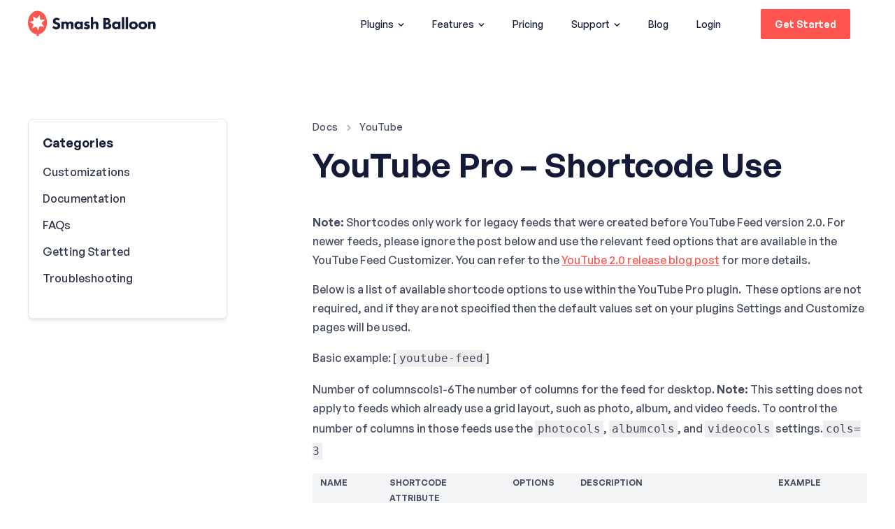

--- FILE ---
content_type: text/html; charset=UTF-8
request_url: https://smashballoon.com/doc/youtube-pro-shortcode-use/
body_size: 52733
content:
<!doctype html>
<html dir="ltr" lang="en-US" prefix="og: https://ogp.me/ns#">
<head>
	<meta charset="UTF-8" />
	<meta name="viewport" content="width=device-width, initial-scale=1" />
	<title>YouTube Pro – Shortcode Use - Smash Balloon</title><link rel="preload" href="https://smashballoon.com/wp-content/themes/smashballoon/images/tiktok-icon.png" as="image" fetchpriority="high" />
    <link rel="profile" href="https://gmpg.org/xfn/11" />
    <link rel="pingback" href="https://smashballoon.com/xmlrpc.php" />
    
    <link rel="apple-touch-icon" sizes="180x180" href="https://smashballoon.com/wp-content/themes/smashballoon/apple-touch-icon.png">
    <link rel="icon" type="image/png" sizes="32x32" href="https://smashballoon.com/wp-content/themes/smashballoon/favicon-32x32.png">
    <link rel="icon" type="image/png" sizes="16x16" href="https://smashballoon.com/wp-content/themes/smashballoon/favicon-16x16.png">
    <link rel="manifest" href="https://smashballoon.com/wp-content/themes/smashballoon/site.webmanifest">

    <meta name="twitter:widgets:csp" content="on">

    <style type="text/css">
        img.wp-smiley,
        img.emoji {
            display: inline !important;
            border: none !important;
            box-shadow: none !important;
            height: 1em !important;
            width: 1em !important;
            margin: 0 .07em !important;
            vertical-align: -0.1em !important;
            background: none !important;
            padding: 0 !important;
        }
    </style>

    
    <!-- Global site tag (gtag.js) - Google Ads: 470771411 -->
    <script async src="https://www.googletagmanager.com/gtag/js?id=AW-470771411"></script> <script> window.dataLayer = window.dataLayer || []; function gtag(){dataLayer.push(arguments);} gtag('js', new Date()); gtag('config', 'AW-470771411'); </script>
    <!-- Microsoft ads -->
    <script>(function(w,d,t,r,u){var f,n,i;w[u]=w[u]||[],f=function(){var o={ti:"56311230"};o.q=w[u],w[u]=new UET(o),w[u].push("pageLoad")},n=d.createElement(t),n.src=r,n.async=1,n.onload=n.onreadystatechange=function(){var s=this.readyState;s&&s!=="loaded"&&s!=="complete"||(f(),n.onload=n.onreadystatechange=null)},i=d.getElementsByTagName(t)[0],i.parentNode.insertBefore(n,i)})(window,document,"script","//bat.bing.com/bat.js","uetq");</script>

    <!-- Facebook Pixel Code -->
    <script>
    !function(f,b,e,v,n,t,s)
    {if(f.fbq)return;n=f.fbq=function(){n.callMethod?
    n.callMethod.apply(n,arguments):n.queue.push(arguments)};
    if(!f._fbq)f._fbq=n;n.push=n;n.loaded=!0;n.version='2.0';
    n.queue=[];t=b.createElement(e);t.async=!0;
    t.src=v;s=b.getElementsByTagName(e)[0];
    s.parentNode.insertBefore(t,s)}(window, document,'script',
    'https://connect.facebook.net/en_US/fbevents.js');
    fbq('init', '156818449115085');
    fbq('track', 'PageView');
    </script>
    <noscript><img height="1" width="1" style="display:none"
    src="https://www.facebook.com/tr?id=156818449115085&ev=PageView&noscript=1"
    /></noscript>
    <!-- End Facebook Pixel Code -->

    
	<title>YouTube Pro – Shortcode Use - Smash Balloon</title>
	<style>img:is([sizes="auto" i], [sizes^="auto," i]) { contain-intrinsic-size: 3000px 1500px }</style>
	
		<!-- All in One SEO Pro 4.9.0 - aioseo.com -->
	<meta name="description" content="Note: Shortcodes only work for legacy feeds that were created before YouTube Feed version 2.0. For newer feeds, please ignore the post below and use the relevant feed options that are available in the YouTube Feed Customizer. You can refer to the YouTube 2.0 release blog post for more details. Below is a list of available" />
	<meta name="robots" content="max-image-preview:large" />
	<meta name="author" content="David Wyffels"/>
	<link rel="canonical" href="https://smashballoon.com/doc/youtube-pro-shortcode-use/" />
	<meta name="generator" content="All in One SEO Pro (AIOSEO) 4.9.0" />
		<meta property="og:locale" content="en_US" />
		<meta property="og:site_name" content="Smash Balloon" />
		<meta property="og:type" content="article" />
		<meta property="og:title" content="YouTube Pro – Shortcode Use - Smash Balloon" />
		<meta property="og:description" content="Note: Shortcodes only work for legacy feeds that were created before YouTube Feed version 2.0. For newer feeds, please ignore the post below and use the relevant feed options that are available in the YouTube Feed Customizer. You can refer to the YouTube 2.0 release blog post for more details. Below is a list of available" />
		<meta property="og:url" content="https://smashballoon.com/doc/youtube-pro-shortcode-use/" />
		<meta property="og:image" content="https://smashballoon.com/wp-content/uploads/2022/02/smashballoon-og.png" />
		<meta property="og:image:secure_url" content="https://smashballoon.com/wp-content/uploads/2022/02/smashballoon-og.png" />
		<meta property="og:image:width" content="1200" />
		<meta property="og:image:height" content="630" />
		<meta property="article:published_time" content="2021-03-29T23:38:19+00:00" />
		<meta property="article:modified_time" content="2025-03-18T23:52:54+00:00" />
		<meta property="article:publisher" content="https://www.facebook.com/SmashBalloon" />
		<meta name="twitter:card" content="summary_large_image" />
		<meta name="twitter:site" content="@smashballoon" />
		<meta name="twitter:title" content="YouTube Pro – Shortcode Use - Smash Balloon" />
		<meta name="twitter:description" content="Note: Shortcodes only work for legacy feeds that were created before YouTube Feed version 2.0. For newer feeds, please ignore the post below and use the relevant feed options that are available in the YouTube Feed Customizer. You can refer to the YouTube 2.0 release blog post for more details. Below is a list of available" />
		<meta name="twitter:creator" content="@smashballoon" />
		<meta name="twitter:image" content="https://smashballoon.com/wp-content/uploads/2022/02/smashballoon-og.png" />
		<meta name="twitter:label1" content="Written by" />
		<meta name="twitter:data1" content="David Wyffels" />
		<meta name="twitter:label2" content="Est. reading time" />
		<meta name="twitter:data2" content="6 minutes" />
		<script type="application/ld+json" class="aioseo-schema">
			{"@context":"https:\/\/schema.org","@graph":[{"@type":"BreadcrumbList","@id":"https:\/\/smashballoon.com\/doc\/youtube-pro-shortcode-use\/#breadcrumblist","itemListElement":[{"@type":"ListItem","@id":"https:\/\/smashballoon.com#listItem","position":1,"name":"Home","item":"https:\/\/smashballoon.com","nextItem":{"@type":"ListItem","@id":"https:\/\/smashballoon.com\/doc\/#listItem","name":"Docs"}},{"@type":"ListItem","@id":"https:\/\/smashballoon.com\/doc\/#listItem","position":2,"name":"Docs","item":"https:\/\/smashballoon.com\/doc\/","nextItem":{"@type":"ListItem","@id":"https:\/\/smashballoon.com\/docs\/youtube\/#listItem","name":"YouTube"},"previousItem":{"@type":"ListItem","@id":"https:\/\/smashballoon.com#listItem","name":"Home"}},{"@type":"ListItem","@id":"https:\/\/smashballoon.com\/docs\/youtube\/#listItem","position":3,"name":"YouTube","item":"https:\/\/smashballoon.com\/docs\/youtube\/","nextItem":{"@type":"ListItem","@id":"https:\/\/smashballoon.com\/doc\/youtube-pro-shortcode-use\/#listItem","name":"YouTube Pro &#8211; Shortcode Use"},"previousItem":{"@type":"ListItem","@id":"https:\/\/smashballoon.com\/doc\/#listItem","name":"Docs"}},{"@type":"ListItem","@id":"https:\/\/smashballoon.com\/doc\/youtube-pro-shortcode-use\/#listItem","position":4,"name":"YouTube Pro &#8211; Shortcode Use","previousItem":{"@type":"ListItem","@id":"https:\/\/smashballoon.com\/docs\/youtube\/#listItem","name":"YouTube"}}]},{"@type":"Organization","@id":"https:\/\/smashballoon.com\/#organization","name":"Smash Balloon","description":"Home of the Facebook, Instagram, Twitter, and YouTube Feed plugins","url":"https:\/\/smashballoon.com\/","sameAs":["https:\/\/www.facebook.com\/SmashBalloon","https:\/\/twitter.com\/smashballoon","https:\/\/www.instagram.com\/smashballoon\/"]},{"@type":"Person","@id":"https:\/\/smashballoon.com\/author\/davidsmashballoon-com\/#author","url":"https:\/\/smashballoon.com\/author\/davidsmashballoon-com\/","name":"David Wyffels","image":{"@type":"ImageObject","url":"https:\/\/secure.gravatar.com\/avatar\/b8258b7675be07ad5653f5962dfd2ddcaacfeade4443b548098e309bda80f347?s=96&d=mm&r=g"}},{"@type":"WebPage","@id":"https:\/\/smashballoon.com\/doc\/youtube-pro-shortcode-use\/#webpage","url":"https:\/\/smashballoon.com\/doc\/youtube-pro-shortcode-use\/","name":"YouTube Pro \u2013 Shortcode Use - Smash Balloon","description":"Note: Shortcodes only work for legacy feeds that were created before YouTube Feed version 2.0. For newer feeds, please ignore the post below and use the relevant feed options that are available in the YouTube Feed Customizer. You can refer to the YouTube 2.0 release blog post for more details. Below is a list of available","inLanguage":"en-US","isPartOf":{"@id":"https:\/\/smashballoon.com\/#website"},"breadcrumb":{"@id":"https:\/\/smashballoon.com\/doc\/youtube-pro-shortcode-use\/#breadcrumblist"},"author":{"@id":"https:\/\/smashballoon.com\/author\/davidsmashballoon-com\/#author"},"creator":{"@id":"https:\/\/smashballoon.com\/author\/davidsmashballoon-com\/#author"},"datePublished":"2021-03-29T18:38:19-05:00","dateModified":"2025-03-18T18:52:54-05:00"},{"@type":"WebSite","@id":"https:\/\/smashballoon.com\/#website","url":"https:\/\/smashballoon.com\/","name":"Smash Balloon","description":"Home of the Facebook, Instagram, Twitter, and YouTube Feed plugins","inLanguage":"en-US","publisher":{"@id":"https:\/\/smashballoon.com\/#organization"}}]}
		</script>
		<script type="text/javascript">
			(function(c,l,a,r,i,t,y){
			c[a]=c[a]||function(){(c[a].q=c[a].q||[]).push(arguments)};t=l.createElement(r);t.async=1;
			t.src="https://www.clarity.ms/tag/"+i+"?ref=aioseo";y=l.getElementsByTagName(r)[0];y.parentNode.insertBefore(t,y);
		})(window, document, "clarity", "script", "mf1e7baw0q");
		</script>
		<!-- All in One SEO Pro -->

<link rel='dns-prefetch' href='//a.omappapi.com' />
<link rel='dns-prefetch' href='//cdnjs.cloudflare.com' />
<link rel="alternate" type="application/rss+xml" title="Smash Balloon &raquo; Feed" href="https://smashballoon.com/feed/" />
<link rel="alternate" type="application/rss+xml" title="Smash Balloon &raquo; Comments Feed" href="https://smashballoon.com/comments/feed/" />
<link rel="alternate" type="application/rss+xml" title="Smash Balloon &raquo; YouTube Pro &#8211; Shortcode Use Comments Feed" href="https://smashballoon.com/doc/youtube-pro-shortcode-use/feed/" />
		<!-- This site uses the Google Analytics by MonsterInsights plugin v9.10.0 - Using Analytics tracking - https://www.monsterinsights.com/ -->
							<script src="//www.googletagmanager.com/gtag/js?id=G-S8B87H845J"  data-cfasync="false" data-wpfc-render="false" type="text/javascript" async></script>
			<script data-cfasync="false" data-wpfc-render="false" type="text/javascript">
				var mi_version = '9.10.0';
				var mi_track_user = true;
				var mi_no_track_reason = '';
								var MonsterInsightsDefaultLocations = {"page_location":"https:\/\/smashballoon.com\/doc\/youtube-pro-shortcode-use\/"};
								if ( typeof MonsterInsightsPrivacyGuardFilter === 'function' ) {
					var MonsterInsightsLocations = (typeof MonsterInsightsExcludeQuery === 'object') ? MonsterInsightsPrivacyGuardFilter( MonsterInsightsExcludeQuery ) : MonsterInsightsPrivacyGuardFilter( MonsterInsightsDefaultLocations );
				} else {
					var MonsterInsightsLocations = (typeof MonsterInsightsExcludeQuery === 'object') ? MonsterInsightsExcludeQuery : MonsterInsightsDefaultLocations;
				}

								var disableStrs = [
										'ga-disable-G-S8B87H845J',
									];

				/* Function to detect opted out users */
				function __gtagTrackerIsOptedOut() {
					for (var index = 0; index < disableStrs.length; index++) {
						if (document.cookie.indexOf(disableStrs[index] + '=true') > -1) {
							return true;
						}
					}

					return false;
				}

				/* Disable tracking if the opt-out cookie exists. */
				if (__gtagTrackerIsOptedOut()) {
					for (var index = 0; index < disableStrs.length; index++) {
						window[disableStrs[index]] = true;
					}
				}

				/* Opt-out function */
				function __gtagTrackerOptout() {
					for (var index = 0; index < disableStrs.length; index++) {
						document.cookie = disableStrs[index] + '=true; expires=Thu, 31 Dec 2099 23:59:59 UTC; path=/';
						window[disableStrs[index]] = true;
					}
				}

				if ('undefined' === typeof gaOptout) {
					function gaOptout() {
						__gtagTrackerOptout();
					}
				}
								window.dataLayer = window.dataLayer || [];

				window.MonsterInsightsDualTracker = {
					helpers: {},
					trackers: {},
				};
				if (mi_track_user) {
					function __gtagDataLayer() {
						dataLayer.push(arguments);
					}

					function __gtagTracker(type, name, parameters) {
						if (!parameters) {
							parameters = {};
						}

						if (parameters.send_to) {
							__gtagDataLayer.apply(null, arguments);
							return;
						}

						if (type === 'event') {
														parameters.send_to = monsterinsights_frontend.v4_id;
							var hookName = name;
							if (typeof parameters['event_category'] !== 'undefined') {
								hookName = parameters['event_category'] + ':' + name;
							}

							if (typeof MonsterInsightsDualTracker.trackers[hookName] !== 'undefined') {
								MonsterInsightsDualTracker.trackers[hookName](parameters);
							} else {
								__gtagDataLayer('event', name, parameters);
							}
							
						} else {
							__gtagDataLayer.apply(null, arguments);
						}
					}

					__gtagTracker('js', new Date());
					__gtagTracker('set', {
						'developer_id.dZGIzZG': true,
											});
					if ( MonsterInsightsLocations.page_location ) {
						__gtagTracker('set', MonsterInsightsLocations);
					}
										__gtagTracker('config', 'G-S8B87H845J', {"forceSSL":"true","link_attribution":"true"} );
										window.gtag = __gtagTracker;										(function () {
						/* https://developers.google.com/analytics/devguides/collection/analyticsjs/ */
						/* ga and __gaTracker compatibility shim. */
						var noopfn = function () {
							return null;
						};
						var newtracker = function () {
							return new Tracker();
						};
						var Tracker = function () {
							return null;
						};
						var p = Tracker.prototype;
						p.get = noopfn;
						p.set = noopfn;
						p.send = function () {
							var args = Array.prototype.slice.call(arguments);
							args.unshift('send');
							__gaTracker.apply(null, args);
						};
						var __gaTracker = function () {
							var len = arguments.length;
							if (len === 0) {
								return;
							}
							var f = arguments[len - 1];
							if (typeof f !== 'object' || f === null || typeof f.hitCallback !== 'function') {
								if ('send' === arguments[0]) {
									var hitConverted, hitObject = false, action;
									if ('event' === arguments[1]) {
										if ('undefined' !== typeof arguments[3]) {
											hitObject = {
												'eventAction': arguments[3],
												'eventCategory': arguments[2],
												'eventLabel': arguments[4],
												'value': arguments[5] ? arguments[5] : 1,
											}
										}
									}
									if ('pageview' === arguments[1]) {
										if ('undefined' !== typeof arguments[2]) {
											hitObject = {
												'eventAction': 'page_view',
												'page_path': arguments[2],
											}
										}
									}
									if (typeof arguments[2] === 'object') {
										hitObject = arguments[2];
									}
									if (typeof arguments[5] === 'object') {
										Object.assign(hitObject, arguments[5]);
									}
									if ('undefined' !== typeof arguments[1].hitType) {
										hitObject = arguments[1];
										if ('pageview' === hitObject.hitType) {
											hitObject.eventAction = 'page_view';
										}
									}
									if (hitObject) {
										action = 'timing' === arguments[1].hitType ? 'timing_complete' : hitObject.eventAction;
										hitConverted = mapArgs(hitObject);
										__gtagTracker('event', action, hitConverted);
									}
								}
								return;
							}

							function mapArgs(args) {
								var arg, hit = {};
								var gaMap = {
									'eventCategory': 'event_category',
									'eventAction': 'event_action',
									'eventLabel': 'event_label',
									'eventValue': 'event_value',
									'nonInteraction': 'non_interaction',
									'timingCategory': 'event_category',
									'timingVar': 'name',
									'timingValue': 'value',
									'timingLabel': 'event_label',
									'page': 'page_path',
									'location': 'page_location',
									'title': 'page_title',
									'referrer' : 'page_referrer',
								};
								for (arg in args) {
																		if (!(!args.hasOwnProperty(arg) || !gaMap.hasOwnProperty(arg))) {
										hit[gaMap[arg]] = args[arg];
									} else {
										hit[arg] = args[arg];
									}
								}
								return hit;
							}

							try {
								f.hitCallback();
							} catch (ex) {
							}
						};
						__gaTracker.create = newtracker;
						__gaTracker.getByName = newtracker;
						__gaTracker.getAll = function () {
							return [];
						};
						__gaTracker.remove = noopfn;
						__gaTracker.loaded = true;
						window['__gaTracker'] = __gaTracker;
					})();
									} else {
										console.log("");
					(function () {
						function __gtagTracker() {
							return null;
						}

						window['__gtagTracker'] = __gtagTracker;
						window['gtag'] = __gtagTracker;
					})();
									}
			</script>
							<!-- / Google Analytics by MonsterInsights -->
				<script data-cfasync="false" data-wpfc-render="false" type="text/javascript">
			window.MonsterInsightsDualTracker.helpers.mapProductItem = function (uaItem) {
				var prefixIndex, prefixKey, mapIndex;
				
				var toBePrefixed = ['id', 'name', 'list_name', 'brand', 'category', 'variant'];

				var item = {};

				var fieldMap = {
					'price': 'price',
					'list_position': 'index',
					'quantity': 'quantity',
					'position': 'index',
				};

				for (mapIndex in fieldMap) {
					if (uaItem.hasOwnProperty(mapIndex)) {
						item[fieldMap[mapIndex]] = uaItem[mapIndex];
					}
				}

				for (prefixIndex = 0; prefixIndex < toBePrefixed.length; prefixIndex++) {
					prefixKey = toBePrefixed[prefixIndex];
					if (typeof uaItem[prefixKey] !== 'undefined') {
						item['item_' + prefixKey] = uaItem[prefixKey];
					}
				}

				return item;
			};

			MonsterInsightsDualTracker.trackers['view_item_list'] = function (parameters) {
				var items = parameters.items;
				var listName, itemIndex, item, itemListName;
				var lists = {
					'_': {items: [], 'send_to': monsterinsights_frontend.v4_id},
				};

				for (itemIndex = 0; itemIndex < items.length; itemIndex++) {
					item = MonsterInsightsDualTracker.helpers.mapProductItem(items[itemIndex]);

					if (typeof item['item_list_name'] === 'undefined') {
						lists['_'].items.push(item);
					} else {
						itemListName = item['item_list_name'];
						if (typeof lists[itemListName] === 'undefined') {
							lists[itemListName] = {
								'items': [],
								'item_list_name': itemListName,
								'send_to': monsterinsights_frontend.v4_id,
							};
						}

						lists[itemListName].items.push(item);
					}
				}

				for (listName in lists) {
					__gtagDataLayer('event', 'view_item_list', lists[listName]);
				}
			};

			MonsterInsightsDualTracker.trackers['select_content'] = function (parameters) {
				const items = parameters.items.map(MonsterInsightsDualTracker.helpers.mapProductItem);
				__gtagDataLayer('event', 'select_item', {items: items, send_to: parameters.send_to});
			};

			MonsterInsightsDualTracker.trackers['view_item'] = function (parameters) {
				const items = parameters.items.map(MonsterInsightsDualTracker.helpers.mapProductItem);
				__gtagDataLayer('event', 'view_item', {items: items, send_to: parameters.send_to});
			};
		</script>
			<script data-cfasync="false" data-wpfc-render="false" type="text/javascript">
		if (window.hasOwnProperty('MonsterInsightsDualTracker')){
			window.MonsterInsightsDualTracker.trackers['form:impression'] = function (parameters) {
				__gtagDataLayer('event', 'form_impression', {
					form_id: parameters.event_label,
					content_type: 'form',
					non_interaction: true,
					send_to: parameters.send_to,
				});
			};

			window.MonsterInsightsDualTracker.trackers['form:conversion'] = function (parameters) {
				__gtagDataLayer('event', 'generate_lead', {
					form_id: parameters.event_label,
					send_to: parameters.send_to,
				});
			};
		}
	</script>
	<script type="text/javascript">
/* <![CDATA[ */
window._wpemojiSettings = {"baseUrl":"https:\/\/s.w.org\/images\/core\/emoji\/15.1.0\/72x72\/","ext":".png","svgUrl":"https:\/\/s.w.org\/images\/core\/emoji\/15.1.0\/svg\/","svgExt":".svg","source":{"concatemoji":"https:\/\/smashballoon.com\/wp-includes\/js\/wp-emoji-release.min.js?ver=6.8.1"}};
/*! This file is auto-generated */
!function(i,n){var o,s,e;function c(e){try{var t={supportTests:e,timestamp:(new Date).valueOf()};sessionStorage.setItem(o,JSON.stringify(t))}catch(e){}}function p(e,t,n){e.clearRect(0,0,e.canvas.width,e.canvas.height),e.fillText(t,0,0);var t=new Uint32Array(e.getImageData(0,0,e.canvas.width,e.canvas.height).data),r=(e.clearRect(0,0,e.canvas.width,e.canvas.height),e.fillText(n,0,0),new Uint32Array(e.getImageData(0,0,e.canvas.width,e.canvas.height).data));return t.every(function(e,t){return e===r[t]})}function u(e,t,n){switch(t){case"flag":return n(e,"\ud83c\udff3\ufe0f\u200d\u26a7\ufe0f","\ud83c\udff3\ufe0f\u200b\u26a7\ufe0f")?!1:!n(e,"\ud83c\uddfa\ud83c\uddf3","\ud83c\uddfa\u200b\ud83c\uddf3")&&!n(e,"\ud83c\udff4\udb40\udc67\udb40\udc62\udb40\udc65\udb40\udc6e\udb40\udc67\udb40\udc7f","\ud83c\udff4\u200b\udb40\udc67\u200b\udb40\udc62\u200b\udb40\udc65\u200b\udb40\udc6e\u200b\udb40\udc67\u200b\udb40\udc7f");case"emoji":return!n(e,"\ud83d\udc26\u200d\ud83d\udd25","\ud83d\udc26\u200b\ud83d\udd25")}return!1}function f(e,t,n){var r="undefined"!=typeof WorkerGlobalScope&&self instanceof WorkerGlobalScope?new OffscreenCanvas(300,150):i.createElement("canvas"),a=r.getContext("2d",{willReadFrequently:!0}),o=(a.textBaseline="top",a.font="600 32px Arial",{});return e.forEach(function(e){o[e]=t(a,e,n)}),o}function t(e){var t=i.createElement("script");t.src=e,t.defer=!0,i.head.appendChild(t)}"undefined"!=typeof Promise&&(o="wpEmojiSettingsSupports",s=["flag","emoji"],n.supports={everything:!0,everythingExceptFlag:!0},e=new Promise(function(e){i.addEventListener("DOMContentLoaded",e,{once:!0})}),new Promise(function(t){var n=function(){try{var e=JSON.parse(sessionStorage.getItem(o));if("object"==typeof e&&"number"==typeof e.timestamp&&(new Date).valueOf()<e.timestamp+604800&&"object"==typeof e.supportTests)return e.supportTests}catch(e){}return null}();if(!n){if("undefined"!=typeof Worker&&"undefined"!=typeof OffscreenCanvas&&"undefined"!=typeof URL&&URL.createObjectURL&&"undefined"!=typeof Blob)try{var e="postMessage("+f.toString()+"("+[JSON.stringify(s),u.toString(),p.toString()].join(",")+"));",r=new Blob([e],{type:"text/javascript"}),a=new Worker(URL.createObjectURL(r),{name:"wpTestEmojiSupports"});return void(a.onmessage=function(e){c(n=e.data),a.terminate(),t(n)})}catch(e){}c(n=f(s,u,p))}t(n)}).then(function(e){for(var t in e)n.supports[t]=e[t],n.supports.everything=n.supports.everything&&n.supports[t],"flag"!==t&&(n.supports.everythingExceptFlag=n.supports.everythingExceptFlag&&n.supports[t]);n.supports.everythingExceptFlag=n.supports.everythingExceptFlag&&!n.supports.flag,n.DOMReady=!1,n.readyCallback=function(){n.DOMReady=!0}}).then(function(){return e}).then(function(){var e;n.supports.everything||(n.readyCallback(),(e=n.source||{}).concatemoji?t(e.concatemoji):e.wpemoji&&e.twemoji&&(t(e.twemoji),t(e.wpemoji)))}))}((window,document),window._wpemojiSettings);
/* ]]> */
</script>
<link rel='stylesheet' id='sbr_styles-css' href='https://smashballoon.com/wp-content/plugins/reviews-feed-pro/assets/css/sbr-styles.min.css?ver=2.2.0' type='text/css' media='all' />
<style id='wp-emoji-styles-inline-css' type='text/css'>

	img.wp-smiley, img.emoji {
		display: inline !important;
		border: none !important;
		box-shadow: none !important;
		height: 1em !important;
		width: 1em !important;
		margin: 0 0.07em !important;
		vertical-align: -0.1em !important;
		background: none !important;
		padding: 0 !important;
	}
</style>
<link rel='stylesheet' id='wp-block-library-css' href='https://smashballoon.com/wp-includes/css/dist/block-library/style.min.css?ver=6.8.1' type='text/css' media='all' />
<style id='classic-theme-styles-inline-css' type='text/css'>
/*! This file is auto-generated */
.wp-block-button__link{color:#fff;background-color:#32373c;border-radius:9999px;box-shadow:none;text-decoration:none;padding:calc(.667em + 2px) calc(1.333em + 2px);font-size:1.125em}.wp-block-file__button{background:#32373c;color:#fff;text-decoration:none}
</style>
<link rel='stylesheet' id='aioseo/css/src/vue/standalone/blocks/table-of-contents/global.scss-css' href='https://smashballoon.com/wp-content/plugins/all-in-one-seo-pack-pro/dist/Pro/assets/css/table-of-contents/global.e90f6d47.css?ver=4.9.0' type='text/css' media='all' />
<link rel='stylesheet' id='aioseo/css/src/vue/standalone/blocks/pro/recipe/global.scss-css' href='https://smashballoon.com/wp-content/plugins/all-in-one-seo-pack-pro/dist/Pro/assets/css/recipe/global.67a3275f.css?ver=4.9.0' type='text/css' media='all' />
<link rel='stylesheet' id='aioseo/css/src/vue/standalone/blocks/pro/product/global.scss-css' href='https://smashballoon.com/wp-content/plugins/all-in-one-seo-pack-pro/dist/Pro/assets/css/product/global.61066cfb.css?ver=4.9.0' type='text/css' media='all' />
<link rel='stylesheet' id='aioseo-eeat/css/src/vue/standalone/blocks/author-bio/global.scss-css' href='https://smashballoon.com/wp-content/plugins/aioseo-eeat/dist/Pro/assets/css/author-bio/global.lvru5eV8.css?ver=1.2.6' type='text/css' media='all' />
<link rel='stylesheet' id='aioseo-eeat/css/src/vue/standalone/blocks/author-tooltip/global.scss-css' href='https://smashballoon.com/wp-content/plugins/aioseo-eeat/dist/Pro/assets/css/author-tooltip/global.BEv34Lr4.css?ver=1.2.6' type='text/css' media='all' />
<link rel='stylesheet' id='aioseo-eeat/css/src/vue/standalone/blocks/reviewer-tooltip/global.scss-css' href='https://smashballoon.com/wp-content/plugins/aioseo-eeat/dist/Pro/assets/css/reviewer-tooltip/global.Cz6Z5e1C.css?ver=1.2.6' type='text/css' media='all' />
<link rel="stylesheet" id="edd-blocks-css" href="https://smashballoon.com/wp-content/cache/perfmatters/smashballoon.com/minify/dcaa4b05cd9d.edd-blocks.min.css?ver=3.6.3" type="text/css" media="all">
<style id='global-styles-inline-css' type='text/css'>
:root{--wp--preset--aspect-ratio--square: 1;--wp--preset--aspect-ratio--4-3: 4/3;--wp--preset--aspect-ratio--3-4: 3/4;--wp--preset--aspect-ratio--3-2: 3/2;--wp--preset--aspect-ratio--2-3: 2/3;--wp--preset--aspect-ratio--16-9: 16/9;--wp--preset--aspect-ratio--9-16: 9/16;--wp--preset--color--black: #000000;--wp--preset--color--cyan-bluish-gray: #abb8c3;--wp--preset--color--white: #ffffff;--wp--preset--color--pale-pink: #f78da7;--wp--preset--color--vivid-red: #cf2e2e;--wp--preset--color--luminous-vivid-orange: #ff6900;--wp--preset--color--luminous-vivid-amber: #fcb900;--wp--preset--color--light-green-cyan: #7bdcb5;--wp--preset--color--vivid-green-cyan: #00d084;--wp--preset--color--pale-cyan-blue: #8ed1fc;--wp--preset--color--vivid-cyan-blue: #0693e3;--wp--preset--color--vivid-purple: #9b51e0;--wp--preset--gradient--vivid-cyan-blue-to-vivid-purple: linear-gradient(135deg,rgba(6,147,227,1) 0%,rgb(155,81,224) 100%);--wp--preset--gradient--light-green-cyan-to-vivid-green-cyan: linear-gradient(135deg,rgb(122,220,180) 0%,rgb(0,208,130) 100%);--wp--preset--gradient--luminous-vivid-amber-to-luminous-vivid-orange: linear-gradient(135deg,rgba(252,185,0,1) 0%,rgba(255,105,0,1) 100%);--wp--preset--gradient--luminous-vivid-orange-to-vivid-red: linear-gradient(135deg,rgba(255,105,0,1) 0%,rgb(207,46,46) 100%);--wp--preset--gradient--very-light-gray-to-cyan-bluish-gray: linear-gradient(135deg,rgb(238,238,238) 0%,rgb(169,184,195) 100%);--wp--preset--gradient--cool-to-warm-spectrum: linear-gradient(135deg,rgb(74,234,220) 0%,rgb(151,120,209) 20%,rgb(207,42,186) 40%,rgb(238,44,130) 60%,rgb(251,105,98) 80%,rgb(254,248,76) 100%);--wp--preset--gradient--blush-light-purple: linear-gradient(135deg,rgb(255,206,236) 0%,rgb(152,150,240) 100%);--wp--preset--gradient--blush-bordeaux: linear-gradient(135deg,rgb(254,205,165) 0%,rgb(254,45,45) 50%,rgb(107,0,62) 100%);--wp--preset--gradient--luminous-dusk: linear-gradient(135deg,rgb(255,203,112) 0%,rgb(199,81,192) 50%,rgb(65,88,208) 100%);--wp--preset--gradient--pale-ocean: linear-gradient(135deg,rgb(255,245,203) 0%,rgb(182,227,212) 50%,rgb(51,167,181) 100%);--wp--preset--gradient--electric-grass: linear-gradient(135deg,rgb(202,248,128) 0%,rgb(113,206,126) 100%);--wp--preset--gradient--midnight: linear-gradient(135deg,rgb(2,3,129) 0%,rgb(40,116,252) 100%);--wp--preset--font-size--small: 13px;--wp--preset--font-size--medium: 20px;--wp--preset--font-size--large: 36px;--wp--preset--font-size--x-large: 42px;--wp--preset--spacing--20: 0.44rem;--wp--preset--spacing--30: 0.67rem;--wp--preset--spacing--40: 1rem;--wp--preset--spacing--50: 1.5rem;--wp--preset--spacing--60: 2.25rem;--wp--preset--spacing--70: 3.38rem;--wp--preset--spacing--80: 5.06rem;--wp--preset--shadow--natural: 6px 6px 9px rgba(0, 0, 0, 0.2);--wp--preset--shadow--deep: 12px 12px 50px rgba(0, 0, 0, 0.4);--wp--preset--shadow--sharp: 6px 6px 0px rgba(0, 0, 0, 0.2);--wp--preset--shadow--outlined: 6px 6px 0px -3px rgba(255, 255, 255, 1), 6px 6px rgba(0, 0, 0, 1);--wp--preset--shadow--crisp: 6px 6px 0px rgba(0, 0, 0, 1);}:where(.is-layout-flex){gap: 0.5em;}:where(.is-layout-grid){gap: 0.5em;}body .is-layout-flex{display: flex;}.is-layout-flex{flex-wrap: wrap;align-items: center;}.is-layout-flex > :is(*, div){margin: 0;}body .is-layout-grid{display: grid;}.is-layout-grid > :is(*, div){margin: 0;}:where(.wp-block-columns.is-layout-flex){gap: 2em;}:where(.wp-block-columns.is-layout-grid){gap: 2em;}:where(.wp-block-post-template.is-layout-flex){gap: 1.25em;}:where(.wp-block-post-template.is-layout-grid){gap: 1.25em;}.has-black-color{color: var(--wp--preset--color--black) !important;}.has-cyan-bluish-gray-color{color: var(--wp--preset--color--cyan-bluish-gray) !important;}.has-white-color{color: var(--wp--preset--color--white) !important;}.has-pale-pink-color{color: var(--wp--preset--color--pale-pink) !important;}.has-vivid-red-color{color: var(--wp--preset--color--vivid-red) !important;}.has-luminous-vivid-orange-color{color: var(--wp--preset--color--luminous-vivid-orange) !important;}.has-luminous-vivid-amber-color{color: var(--wp--preset--color--luminous-vivid-amber) !important;}.has-light-green-cyan-color{color: var(--wp--preset--color--light-green-cyan) !important;}.has-vivid-green-cyan-color{color: var(--wp--preset--color--vivid-green-cyan) !important;}.has-pale-cyan-blue-color{color: var(--wp--preset--color--pale-cyan-blue) !important;}.has-vivid-cyan-blue-color{color: var(--wp--preset--color--vivid-cyan-blue) !important;}.has-vivid-purple-color{color: var(--wp--preset--color--vivid-purple) !important;}.has-black-background-color{background-color: var(--wp--preset--color--black) !important;}.has-cyan-bluish-gray-background-color{background-color: var(--wp--preset--color--cyan-bluish-gray) !important;}.has-white-background-color{background-color: var(--wp--preset--color--white) !important;}.has-pale-pink-background-color{background-color: var(--wp--preset--color--pale-pink) !important;}.has-vivid-red-background-color{background-color: var(--wp--preset--color--vivid-red) !important;}.has-luminous-vivid-orange-background-color{background-color: var(--wp--preset--color--luminous-vivid-orange) !important;}.has-luminous-vivid-amber-background-color{background-color: var(--wp--preset--color--luminous-vivid-amber) !important;}.has-light-green-cyan-background-color{background-color: var(--wp--preset--color--light-green-cyan) !important;}.has-vivid-green-cyan-background-color{background-color: var(--wp--preset--color--vivid-green-cyan) !important;}.has-pale-cyan-blue-background-color{background-color: var(--wp--preset--color--pale-cyan-blue) !important;}.has-vivid-cyan-blue-background-color{background-color: var(--wp--preset--color--vivid-cyan-blue) !important;}.has-vivid-purple-background-color{background-color: var(--wp--preset--color--vivid-purple) !important;}.has-black-border-color{border-color: var(--wp--preset--color--black) !important;}.has-cyan-bluish-gray-border-color{border-color: var(--wp--preset--color--cyan-bluish-gray) !important;}.has-white-border-color{border-color: var(--wp--preset--color--white) !important;}.has-pale-pink-border-color{border-color: var(--wp--preset--color--pale-pink) !important;}.has-vivid-red-border-color{border-color: var(--wp--preset--color--vivid-red) !important;}.has-luminous-vivid-orange-border-color{border-color: var(--wp--preset--color--luminous-vivid-orange) !important;}.has-luminous-vivid-amber-border-color{border-color: var(--wp--preset--color--luminous-vivid-amber) !important;}.has-light-green-cyan-border-color{border-color: var(--wp--preset--color--light-green-cyan) !important;}.has-vivid-green-cyan-border-color{border-color: var(--wp--preset--color--vivid-green-cyan) !important;}.has-pale-cyan-blue-border-color{border-color: var(--wp--preset--color--pale-cyan-blue) !important;}.has-vivid-cyan-blue-border-color{border-color: var(--wp--preset--color--vivid-cyan-blue) !important;}.has-vivid-purple-border-color{border-color: var(--wp--preset--color--vivid-purple) !important;}.has-vivid-cyan-blue-to-vivid-purple-gradient-background{background: var(--wp--preset--gradient--vivid-cyan-blue-to-vivid-purple) !important;}.has-light-green-cyan-to-vivid-green-cyan-gradient-background{background: var(--wp--preset--gradient--light-green-cyan-to-vivid-green-cyan) !important;}.has-luminous-vivid-amber-to-luminous-vivid-orange-gradient-background{background: var(--wp--preset--gradient--luminous-vivid-amber-to-luminous-vivid-orange) !important;}.has-luminous-vivid-orange-to-vivid-red-gradient-background{background: var(--wp--preset--gradient--luminous-vivid-orange-to-vivid-red) !important;}.has-very-light-gray-to-cyan-bluish-gray-gradient-background{background: var(--wp--preset--gradient--very-light-gray-to-cyan-bluish-gray) !important;}.has-cool-to-warm-spectrum-gradient-background{background: var(--wp--preset--gradient--cool-to-warm-spectrum) !important;}.has-blush-light-purple-gradient-background{background: var(--wp--preset--gradient--blush-light-purple) !important;}.has-blush-bordeaux-gradient-background{background: var(--wp--preset--gradient--blush-bordeaux) !important;}.has-luminous-dusk-gradient-background{background: var(--wp--preset--gradient--luminous-dusk) !important;}.has-pale-ocean-gradient-background{background: var(--wp--preset--gradient--pale-ocean) !important;}.has-electric-grass-gradient-background{background: var(--wp--preset--gradient--electric-grass) !important;}.has-midnight-gradient-background{background: var(--wp--preset--gradient--midnight) !important;}.has-small-font-size{font-size: var(--wp--preset--font-size--small) !important;}.has-medium-font-size{font-size: var(--wp--preset--font-size--medium) !important;}.has-large-font-size{font-size: var(--wp--preset--font-size--large) !important;}.has-x-large-font-size{font-size: var(--wp--preset--font-size--x-large) !important;}
:where(.wp-block-post-template.is-layout-flex){gap: 1.25em;}:where(.wp-block-post-template.is-layout-grid){gap: 1.25em;}
:where(.wp-block-columns.is-layout-flex){gap: 2em;}:where(.wp-block-columns.is-layout-grid){gap: 2em;}
:root :where(.wp-block-pullquote){font-size: 1.5em;line-height: 1.6;}
</style>
<link rel="stylesheet" id="sb-docs-style-css" href="https://smashballoon.com/wp-content/cache/perfmatters/smashballoon.com/minify/e080dbcebd90.smash-balloon-docs.min.css?ver=6.8.1" type="text/css" media="all">
<link rel='stylesheet' id='if-menu-site-css-css' href='https://smashballoon.com/wp-content/plugins/if-menu/assets/if-menu-site.css?ver=6.8.1' type='text/css' media='all' />
<link rel='stylesheet' id='weglot-css-css' href='https://smashballoon.com/wp-content/plugins/weglot/dist/css/front-css.css?ver=5.2' type='text/css' media='all' />
<link rel='stylesheet' id='new-flag-css-css' href='https://smashballoon.com/wp-content/plugins/weglot/dist/css/new-flags.css?ver=5.2' type='text/css' media='all' />
<link rel='stylesheet' id='smashballoon-app-css' href='https://smashballoon.com/wp-content/themes/smashballoon/dest/css/app.min.css?ver=2.13.1761563757' type='text/css' media='all' />
<link rel='stylesheet' id='featherlight-css' href='https://cdnjs.cloudflare.com/ajax/libs/featherlight/1.7.13/featherlight.min.css?ver=6.8.1' type='text/css' media='all' />
<link rel='stylesheet' id='featherlight-gallery-css' href='https://cdnjs.cloudflare.com/ajax/libs/featherlight/1.7.13/featherlight.gallery.min.css?ver=6.8.1' type='text/css' media='all' />
<link rel='stylesheet' id='searchwp-forms-css' href='https://smashballoon.com/wp-content/plugins/searchwp/assets/css/frontend/search-forms.min.css?ver=4.5.5' type='text/css' media='all' />
<script type="text/javascript" src="https://smashballoon.com/wp-includes/js/jquery/jquery.min.js?ver=3.7.1" id="jquery-core-js"></script>
<script type="text/javascript" src="https://smashballoon.com/wp-content/cache/perfmatters/smashballoon.com/minify/9c356ce43a7a.frontend-gtag.min.js?ver=9.10.0" id="monsterinsights-frontend-script-js" async="async" data-wp-strategy="async"></script>
<script data-cfasync="false" data-wpfc-render="false" type="text/javascript" id='monsterinsights-frontend-script-js-extra'>/* <![CDATA[ */
var monsterinsights_frontend = {"js_events_tracking":"true","download_extensions":"doc,pdf,ppt,zip,xls,docx,pptx,xlsx","inbound_paths":"[{\"path\":\"\\\/go\\\/\",\"label\":\"affiliate\"},{\"path\":\"\\\/recommend\\\/\",\"label\":\"affiliate\"},{\"path\":\"\\\/refer\\\/\",\"label\":\"affiliate\"}]","home_url":"https:\/\/smashballoon.com","hash_tracking":"false","v4_id":"G-S8B87H845J"};/* ]]> */
</script>
<script type="text/javascript" id="jquery-cookie-js-extra">
/* <![CDATA[ */
var affwp_scripts = {"ajaxurl":"https:\/\/smashballoon.com\/wp-admin\/admin-ajax.php"};
/* ]]> */
</script>
<script type="text/javascript" src="https://smashballoon.com/wp-content/plugins/affiliate-wp/assets/js/jquery.cookie.min.js?ver=1.4.0" id="jquery-cookie-js"></script>
<script type="text/javascript" id="affwp-tracking-js-extra">
/* <![CDATA[ */
var affwp_debug_vars = {"integrations":{"edd":"Easy Digital Downloads"},"version":"2.30.0","currency":"USD","ref_cookie":"affwp_ref","visit_cookie":"affwp_ref_visit_id","campaign_cookie":"affwp_campaign"};
/* ]]> */
</script>
<script type="text/javascript" src="https://smashballoon.com/wp-content/plugins/affiliate-wp/assets/js/tracking.min.js?ver=2.30.0" id="affwp-tracking-js"></script>
<script type="text/javascript" src="https://smashballoon.com/wp-content/plugins/weglot/dist/front-js.js?ver=5.2" id="wp-weglot-js-js"></script>
<link rel="https://api.w.org/" href="https://smashballoon.com/wp-json/" /><link rel="alternate" title="JSON" type="application/json" href="https://smashballoon.com/wp-json/wp/v2/docs/986813" /><link rel="EditURI" type="application/rsd+xml" title="RSD" href="https://smashballoon.com/xmlrpc.php?rsd" />
<link rel='shortlink' href='https://smashballoon.com/?p=986813' />
<link rel="alternate" title="oEmbed (JSON)" type="application/json+oembed" href="https://smashballoon.com/wp-json/oembed/1.0/embed?url=https%3A%2F%2Fsmashballoon.com%2Fdoc%2Fyoutube-pro-shortcode-use%2F" />
<link rel="alternate" title="oEmbed (XML)" type="text/xml+oembed" href="https://smashballoon.com/wp-json/oembed/1.0/embed?url=https%3A%2F%2Fsmashballoon.com%2Fdoc%2Fyoutube-pro-shortcode-use%2F&#038;format=xml" />
<!-- Custom Facebook Feed JS vars -->
<script type="text/javascript">
var cffsiteurl = "https://smashballoon.com/wp-content/plugins";
var cffajaxurl = "https://smashballoon.com/wp-admin/admin-ajax.php";


var cfflinkhashtags = "true";
</script>
<!-- Custom Twitter Feeds CSS -->
<style type='text/css'>
.ctf-carousel{ background: rgba(255,255,255,0.9); padding: 15px; margin-bottom: 20px; }

#ctf.ctf-masonry.masonry-5-desktop .ctf-item {
    background: #fff;
    box-shadow: 0 0 10px 0 rgba(0,0,0,0.05);
    border-radius: 5px;
}
</style>
<!-- Stream WordPress user activity plugin v4.1.1 -->
		<script type="text/javascript">
		var AFFWP = AFFWP || {};
		AFFWP.referral_var = 'smashid';
		AFFWP.expiration = 30;
		AFFWP.debug = 0;


		AFFWP.referral_credit_last = 1;
		</script>
<meta name="generator" content="Easy Digital Downloads v3.6.3" />

<link rel="alternate" href="https://smashballoon.com/doc/youtube-pro-shortcode-use/" hreflang="en"/>
<link rel="alternate" href="https://smashballoon.com/de/doc/youtube-pro-shortcode-use/" hreflang="de"/>
<link rel="alternate" href="https://smashballoon.com/fr/doc/youtube-pro-shortcode-use/" hreflang="fr"/>
<link rel="alternate" href="https://smashballoon.com/ja/doc/youtube-pro-shortcode-use/" hreflang="ja"/>
<link rel="alternate" href="https://smashballoon.com/it/doc/youtube-pro-shortcode-use/" hreflang="it"/>
<link rel="alternate" href="https://smashballoon.com/pt/doc/youtube-pro-shortcode-use/" hreflang="pt"/>
<link rel="alternate" href="https://smashballoon.com/es/doc/youtube-pro-shortcode-use/" hreflang="es"/>
<script type="application/json" id="weglot-data">{"website":"https:\/\/smashballoon.com","uid":"dcd0a35c00","project_slug":"smash-balloon","language_from":"en","language_from_custom_flag":null,"language_from_custom_name":null,"excluded_paths":[],"excluded_blocks":[],"custom_settings":{"button_style":{"is_dropdown":true,"with_flags":true,"flag_type":"rectangle_mat","with_name":true,"full_name":true,"custom_css":""},"wp_user_version":"4.3.3","translate_email":false,"translate_search":false,"translate_amp":false,"switchers":[{"templates":{"name":"default","hash":"095ffb8d22f66be52959023fa4eeb71a05f20f73"},"location":[],"style":{"with_flags":true,"flag_type":"rectangle_mat","with_name":true,"full_name":true,"is_dropdown":true}}]},"pending_translation_enabled":false,"curl_ssl_check_enabled":true,"custom_css":null,"languages":[{"language_to":"de","custom_code":null,"custom_name":null,"custom_local_name":null,"provider":null,"enabled":true,"automatic_translation_enabled":true,"deleted_at":null,"connect_host_destination":null,"custom_flag":null},{"language_to":"fr","custom_code":null,"custom_name":null,"custom_local_name":null,"provider":null,"enabled":true,"automatic_translation_enabled":true,"deleted_at":null,"connect_host_destination":null,"custom_flag":null},{"language_to":"ja","custom_code":null,"custom_name":null,"custom_local_name":null,"provider":null,"enabled":true,"automatic_translation_enabled":true,"deleted_at":null,"connect_host_destination":null,"custom_flag":null},{"language_to":"it","custom_code":null,"custom_name":null,"custom_local_name":null,"provider":null,"enabled":true,"automatic_translation_enabled":true,"deleted_at":null,"connect_host_destination":null,"custom_flag":null},{"language_to":"pt","custom_code":null,"custom_name":null,"custom_local_name":null,"provider":null,"enabled":true,"automatic_translation_enabled":true,"deleted_at":null,"connect_host_destination":null,"custom_flag":null},{"language_to":"es","custom_code":null,"custom_name":null,"custom_local_name":null,"provider":null,"enabled":true,"automatic_translation_enabled":true,"deleted_at":null,"connect_host_destination":null,"custom_flag":null}],"organization_slug":"w-1fbc85b0ef","current_language":"en","switcher_links":{"en":"https:\/\/smashballoon.com\/doc\/youtube-pro-shortcode-use\/","de":"https:\/\/smashballoon.com\/de\/doc\/youtube-pro-shortcode-use\/","fr":"https:\/\/smashballoon.com\/fr\/doc\/youtube-pro-shortcode-use\/","ja":"https:\/\/smashballoon.com\/ja\/doc\/youtube-pro-shortcode-use\/","it":"https:\/\/smashballoon.com\/it\/doc\/youtube-pro-shortcode-use\/","pt":"https:\/\/smashballoon.com\/pt\/doc\/youtube-pro-shortcode-use\/","es":"https:\/\/smashballoon.com\/es\/doc\/youtube-pro-shortcode-use\/"},"original_path":"\/doc\/youtube-pro-shortcode-use\/"}</script><meta name="generator" content="EDD DP v1.5.4" />
<!-- Custom Feeds for Instagram CSS -->
<style type="text/css">
/* Hashtag API error fix - 4/26/21 */
#sbi_17908935907787225 .sbi_photo{
background-image: url(https://smashballoon.com/wp-content/themes/smashballoon/img/ig-hashtag-demo-fix/1-176702323_2888718474729393_771661248098236657_n.jpg) !important;
}
#sbi_18224725564016316 .sbi_photo{
background-image: url(https://smashballoon.com/wp-content/themes/smashballoon/img/ig-hashtag-demo-fix/2-176276385_277477320756969_1128384248862093948_n.jpg) !important;
}
#sbi_18072293458273167 .sbi_photo{
background-image: url(https://smashballoon.com/wp-content/themes/smashballoon/img/ig-hashtag-demo-fix/3-177543765_102893895228670_7433923966227739097_n.jpg) !important;
}
#sbi_17883348668133481 .sbi_photo{
background-image: url(https://smashballoon.com/wp-content/themes/smashballoon/img/ig-hashtag-demo-fix/4-176596994_210554070515265_7509148251259715478_n.jpg) !important;
}
#sbi_18086589256255238 .sbi_photo{
background-image: url(https://smashballoon.com/wp-content/themes/smashballoon/img/ig-hashtag-demo-fix/5-176804649_466802507919373_1508906870483797011_n.jpg) !important;
}

#sb_instagram.sbi_fix_loc_col a.sbi_location{ color: #fff !important; }
#sb_instagram.sbi_fix_loc_col .sbi_type_video .sbi_link .sbi_playbtn,
#sb_instagram.sbi_fix_loc_col .sbi_type_carousel .sbi_link .sbi_playbtn { opacity: 0; }
#sb_instagram.sbi_fix_loc_col .sbi_header_img {
    border-radius: 70px;
    border: 1px solid rgba(0,0,0,0.1);
}
#sb_instagram.sbi_fix_loc_col .sbi_header_img img,
#sb_instagram.sbi_fix_loc_col .sbi_header_img {
    width: 70px;
    height: 70px;
}
#sb_instagram.sbi_fix_loc_col .sb_instagram_header {
    margin-bottom: 25px !important;
}
#sb_instagram.sbi_fix_loc_col .sbi_header_text h3, #sb_instagram.sbi_fix_loc_col .sbi_header_text p {
    float: left;
    clear: both;
    width: auto;
    margin: 0 0 0 90px !important;
    padding: 0 !important;
}
#sb_instagram.sbi_fix_loc_col .sbi_header_text .sbi_bio_info{
    clear: both;
}
#sb_instagram.sbi_fix_loc_col .sbi_header_text h3 {
    font-size: 26px;
}
#sb_instagram.sbi_fix_loc_col .sb_instagram_header p.sbi_bio {
    padding-top: 8px !important;
    font-size: 16px;
}
#sb_instagram.sbi_fix_loc_col .sbi_header_text .sbi_bio_info {
    padding: 5px 0 0 0 !important;
}
#sb_instagram.sbi_fix_loc_col .sbi_header_text {
    padding-top: 20px;
}
#sb_instagram.sbi_fix_loc_col .sbi_header_img_hover .sbi_new_logo{
    display: none;
}
#sb_instagram.sbi_fix_loc_col .sbi_header_img_hover {
    background: rgba(0,0,0,0.1);
}
#sb_instagram.sbi_fix_loc_col .sbi_header_link:hover .sbi_header_img {
    border: 1px solid rgba(0,0,0,0.2);
}
#sb_instagram.sbi_fix_loc_col .sbi_link .sbi_caption {
    padding: 10px;
    font-size: 14px;
}
.hide1 .sbi_item:first-child {
  display: none !important;
}
.sb_instagram_header p {
    margin-top: -5px !important;
}
.sbi_header_text {
    padding-top: 2px;
}
.sb_instagram_header.sbi_story .sbi_header_img_hover .sbi_new_logo {
    width: 28px !important;
    height: 28px !important;
    margin-top: -14px !important;
    margin-left: -14px !important;
}
.sbi_header_style_boxed .sbi_bio_info {
    position: relative;
    top: 4px;
}
/* Hide lightbox avatar on Custom demo */
.page-id-384250 .sbi_lightbox_username img { display: none; }
</style>

		<!-- MonsterInsights Form Tracking -->
		<script data-cfasync="false" data-wpfc-render="false" type="text/javascript">
			function monsterinsights_forms_record_impression(event) {
				monsterinsights_add_bloom_forms_ids();
				var monsterinsights_forms = document.getElementsByTagName("form");
				var monsterinsights_forms_i;
				for (monsterinsights_forms_i = 0; monsterinsights_forms_i < monsterinsights_forms.length; monsterinsights_forms_i++) {
					var monsterinsights_form_id = monsterinsights_forms[monsterinsights_forms_i].getAttribute("id");
					var skip_conversion = false;
					/* Check to see if it's contact form 7 if the id isn't set */
					if (!monsterinsights_form_id) {
						monsterinsights_form_id = monsterinsights_forms[monsterinsights_forms_i].parentElement.getAttribute("id");
						if (monsterinsights_form_id && monsterinsights_form_id.lastIndexOf('wpcf7-f', 0) === 0) {
							/* If so, let's grab that and set it to be the form's ID*/
							var tokens = monsterinsights_form_id.split('-').slice(0, 2);
							var result = tokens.join('-');
							monsterinsights_forms[monsterinsights_forms_i].setAttribute("id", result);/* Now we can do just what we did above */
							monsterinsights_form_id = monsterinsights_forms[monsterinsights_forms_i].getAttribute("id");
						} else {
							monsterinsights_form_id = false;
						}
					}

					/* Check if it's Ninja Forms & id isn't set. */
					if (!monsterinsights_form_id && monsterinsights_forms[monsterinsights_forms_i].parentElement.className.indexOf('nf-form-layout') >= 0) {
						monsterinsights_form_id = monsterinsights_forms[monsterinsights_forms_i].parentElement.parentElement.parentElement.getAttribute('id');
						if (monsterinsights_form_id && 0 === monsterinsights_form_id.lastIndexOf('nf-form-', 0)) {
							/* If so, let's grab that and set it to be the form's ID*/
							tokens = monsterinsights_form_id.split('-').slice(0, 3);
							result = tokens.join('-');
							monsterinsights_forms[monsterinsights_forms_i].setAttribute('id', result);
							/* Now we can do just what we did above */
							monsterinsights_form_id = monsterinsights_forms[monsterinsights_forms_i].getAttribute('id');
							skip_conversion = true;
						}
					}

					if (monsterinsights_form_id && monsterinsights_form_id !== 'commentform' && monsterinsights_form_id !== 'adminbar-search') {
						__gtagTracker('event', 'impression', {
							event_category: 'form',
							event_label: monsterinsights_form_id,
							value: 1,
							non_interaction: true
						});

						/* If a WPForms Form, we can use custom tracking */
						if (monsterinsights_form_id && 0 === monsterinsights_form_id.lastIndexOf('wpforms-form-', 0)) {
							continue;
						}

						/* Formiddable Forms, use custom tracking */
						if (monsterinsights_forms_has_class(monsterinsights_forms[monsterinsights_forms_i], 'frm-show-form')) {
							continue;
						}

						/* If a Gravity Form, we can use custom tracking */
						if (monsterinsights_form_id && 0 === monsterinsights_form_id.lastIndexOf('gform_', 0)) {
							continue;
						}

						/* If Ninja forms, we use custom conversion tracking */
						if (skip_conversion) {
							continue;
						}

						var custom_conversion_mi_forms = false;
						if (custom_conversion_mi_forms) {
							continue;
						}

						if (window.jQuery) {
							(function (form_id) {
								jQuery(document).ready(function () {
									jQuery('#' + form_id).on('submit', monsterinsights_forms_record_conversion);
								});
							})(monsterinsights_form_id);
						} else {
							var __gaFormsTrackerWindow = window;
							if (__gaFormsTrackerWindow.addEventListener) {
								document.getElementById(monsterinsights_form_id).addEventListener("submit", monsterinsights_forms_record_conversion, false);
							} else {
								if (__gaFormsTrackerWindow.attachEvent) {
									document.getElementById(monsterinsights_form_id).attachEvent("onsubmit", monsterinsights_forms_record_conversion);
								}
							}
						}

					} else {
						continue;
					}
				}
			}

			function monsterinsights_forms_has_class(element, className) {
				return (' ' + element.className + ' ').indexOf(' ' + className + ' ') > -1;
			}

			function monsterinsights_forms_record_conversion(event) {
				var monsterinsights_form_conversion_id = event.target.id;
				var monsterinsights_form_action = event.target.getAttribute("miforms-action");
				if (monsterinsights_form_conversion_id && !monsterinsights_form_action) {
					document.getElementById(monsterinsights_form_conversion_id).setAttribute("miforms-action", "submitted");
					__gtagTracker('event', 'conversion', {
						event_category: 'form',
						event_label: monsterinsights_form_conversion_id,
						value: 1,
					});
				}
			}

			/* Attach the events to all clicks in the document after page and GA has loaded */
			function monsterinsights_forms_load() {
				if (typeof (__gtagTracker) !== 'undefined' && __gtagTracker) {
					var __gtagFormsTrackerWindow = window;
					if (__gtagFormsTrackerWindow.addEventListener) {
						__gtagFormsTrackerWindow.addEventListener("load", monsterinsights_forms_record_impression, false);
					} else {
						if (__gtagFormsTrackerWindow.attachEvent) {
							__gtagFormsTrackerWindow.attachEvent("onload", monsterinsights_forms_record_impression);
						}
					}
				} else {
					setTimeout(monsterinsights_forms_load, 200);
				}
			}

			/* Custom Ninja Forms impression tracking */
			if (window.jQuery) {
				jQuery(document).on('nfFormReady', function (e, layoutView) {
					var label = layoutView.el;
					label = label.substring(1, label.length);
					label = label.split('-').slice(0, 3).join('-');
					__gtagTracker('event', 'impression', {
						event_category: 'form',
						event_label: label,
						value: 1,
						non_interaction: true
					});
				});
			}

			/* Custom Bloom Form tracker */
			function monsterinsights_add_bloom_forms_ids() {
				var bloom_forms = document.querySelectorAll('.et_bloom_form_content form');
				if (bloom_forms.length > 0) {
					for (var i = 0; i < bloom_forms.length; i++) {
						if ('' === bloom_forms[i].id) {
							var form_parent_root = monsterinsights_find_parent_with_class(bloom_forms[i], 'et_bloom_optin');
							if (form_parent_root) {
								var classes = form_parent_root.className.split(' ');
								for (var j = 0; j < classes.length; ++j) {
									if (0 === classes[j].indexOf('et_bloom_optin')) {
										bloom_forms[i].id = classes[j];
									}
								}
							}
						}
					}
				}
			}

			function monsterinsights_find_parent_with_class(element, className) {
				if (element.parentNode && '' !== className) {
					if (element.parentNode.className.indexOf(className) >= 0) {
						return element.parentNode;
					} else {
						return monsterinsights_find_parent_with_class(element.parentNode, className);
					}
				}
				return false;
			}

			monsterinsights_forms_load();
		</script>
		<!-- End MonsterInsights Form Tracking -->
		
		<style type="text/css" id="wp-custom-css">
			@media only screen and (max-width: 900px) {
    .sb-sale-header .sb-sale-header-left, .sb-sale-header .sb-sale-header-right {
    display: none !important; 
}
}
@media (max-width: 760px) {
    .sb-get-notified-block img{
        display: none;
    }
}
@media (max-width: 740px) {
    body .sb-tt-slider .slick-list {
        padding: 0 !important;
    }
}

/** Pricing page fix */
.page-id-1191197 .sb-price-span {
    display: none;
}
@media (max-width: 767px) {
    .sb-sale-offer .sb-sale-countdown {
        margin: 20px auto;
    }
}


/** Hide menu (temporary) **/
.page-id-1392775 #menu-item-1392902 {
    visibility: hidden;
}



/** Demo Pages **/
.sb-yt-demo-feed .sbsw-item a p, .sb-yt-demo-feed [id^=sb_youtube_].sb_youtube .sb_youtube_header .sby_header_text .sby_bio{
	color: #5b5a5a;
}
@media (max-width: 1080px) {
    .sb-cff-demo-feed #cff.cff-masonry .cff-posts-wrap {
        width: calc(100% + 15px);
    }
}
@media (max-width: 900px) {
    .sb-cff-demo-feed #cff.cff-masonry .cff-posts-wrap {
        width: 100%;
    }
}
@media (max-width: 790px) {
    .sb-cff-demo-feed #cff.cff-masonry .cff-posts-wrap {
        width: calc(100% + 30px);
    }
}

@media (max-width: 540px) {
    .sb-cff-demo-feed #cff.cff-masonry .cff-posts-wrap {
        width: 100%;
    }
.sb-ig-demo-feed-wrapper #sb_instagram #sbi_load .sbi_follow_btn a,
.sb-ig-demo-feed-wrapper #sb_instagram #sbi_load .sbi_load_btn,
.sb-youtube-demo-feed-wrapper .sb_youtube .sby_footer .sby_load_btn,.sb-youtube-demo-feed-wrapper .sb_youtube .sby_footer .sby_follow_btn a {
    min-width: 100px;
}
}


/** Reviews Feed Main Customizations **/
.reviews-feed-special img {
    max-width: 140%;
    margin-left: -40%;
    overflow: hidden;
    margin-bottom: -43px;
}
.reviews-feed-editor-img.reviews-feed-special img {
    margin-left: -32%;
    margin-bottom: -50px;
}
.reviews-feed-moderation-img.reviews-feed-special img {
    max-width: 90%;
    margin-left: 10%;
    overflow: hidden;
    margin-bottom: -50px;
}

.sb-benefits-cards .sb-benefit-card.two-column-width.reviews-feed-moderation-img .sb-benefit-content {
    width: 54%;
}

.page-id-1430115 .sb-plugins-header-wrapper .sb-plugins-header h1 {
    max-width: 600px;
}

.sb-benefits-cards .sb-benefit-card.background-dark-navy {
background: #00206F
}

.sb-benefits-cards .sb-benefit-card.two-column-width h4 {
    font-size: 18px;
    margin-bottom: 2px;
}
.sb-benefits-cards .sb-benefit-card.two-column-width.custom-full-width {
    width: 100%;
    border: 2px solid #E8E8EB;
    box-shadow: 0 1px 2px rgb(0 0 0 / 5%), 0 4px 5px rgb(0 0 0 / 5%);
    padding: 39px 93px 39px 39px;
    min-height: 0;
}
.sb-benefits-cards .sb-benefit-card.two-column-width.custom-full-width .sb-benefit-content {
    width: 60%;

}
.sb-benefits-cards .sb-benefit-card.two-column-width.custom-full-width .sb-benefit-image {
    justify-content: flex-end;
    width: 40%;
}

.sb-benefits-cards .sb-benefit-card.two-column-width.custom-full-width .sb-benefit-image img {
    max-width: 341px;
    width: 100%;
}
.sb-benefits-cards .sb-benefit-card.sb-theme-template {
    width: calc(50% - 11px);
}
.sb-benefits-cards .sb-benefit-card.sb-theme-template .sb-benefit-image {
    width: 364px;
    max-width: 100%;
}
.sb-benefits-cards .sb-benefit-card.sb-two-column-width.custom-full-width {
    width: 100%;
    min-height: 0
}
.full-width-benefit {
	width: 100% !important;
}
@media (max-width: 840px) {
    .sb-benefits-cards .sb-benefit-card.two-column-width.custom-full-width {
        display: inline-block;
            width: calc(100% - 20px);
    }
.sb-benefits-cards .sb-benefit-card.two-column-width.custom-full-width .sb-benefit-content {
    width: 100%;
    margin-bottom: 20px;
    display: block;

}
.sb-benefits-cards .sb-benefit-card.two-column-width.custom-full-width .sb-benefit-image {
    justify-content: flex-start;
    width: 100%;
}
    .sb-benefits-cards .sb-benefit-card.two-column-width.reviews-feed-special img {
        width: 100%;
        margin: 0;
    }
}

/** YT Embed Tweaks **/
.yt-iframe {
    max-width: 100%;
}
	

/** Twitter Demo **/
#ctf .ctf-with-logo .ctf-author-box {
	margin-bottom: 0 !important;
}
.sb-twitter-demo-feed-wrapper .sb-tw-demo-feed.sb-tw-demo-standard .sb-tw-demo-feed-right .ctf-item{
    background-color: #282828 !important;
}
.sb-twitter-demo-feed-wrapper .sb-tw-demo-feed.sb-tw-demo-standard .sb-tw-demo-feed-right .ctf-item .ctf-action-count {
    color: #ddd;
}

/** Reviews Demo **/
.sb-reviews-demo-feed-wrapper .sb-reviews-demo-feed {
	margin-top: 40px;
}

/** TikTok Demo **/
#sbtt-tiktok-feed-2 {
    background: #FFF5D8;
    padding: 30px;
}

/** Twitter Demo **/
.sb-tw-demo-feed-right #ctf.ctf-narrow .ctf-author-box {
    margin: 0 !important;
}

.sby-lb-subscribe-btn p {
	color: #fff;
}

/** Mobil Menu **/

    .sb-mobile-menu-navigation .menu-item img {
            width: 30px;
    height: 30px;
    margin-right: 20px;
        
    }
@media (max-width: 1145px) {
    .sb-black-friday-giveway .sb-sale-header-right,.sb-black-friday-giveway .sb-sale-header-left {
         display: none;
}

}
	/** Instagram Account Demo */
	.page-id-1191247 .sb-cff-feed-info .sb-cff-fi-right {
    display: none;
}
	
	.sb-cff-feed-info .sb-cff-fi-right {
		display: none;
	}


/** Black Friday Temp **/
body.page-template-template-black-friday header.sb-site-header.sb-transparent-header {
    background: #001446;
}

.sb-sp-sale-off {
	display: none;
}

/** Weglot **/
.sb-site-footer .sb-footer-widget.sb-weglot-language-switcher {
	overflow:visible;
}
.sb-site-footer .sb-footer-widget.sb-weglot-language-switcher a {
    color: #00206F !important;
}
/** Expert Block **/

.sb-expert-block {
    display: flex;
    flex-direction: row-reverse;
    align-items: center;
    border-radius: 5px;
    border: 1px solid #EAD68E;
}
.sb-expert-block .wp-block-media-text__media {
    max-width: 100px;
    background-image: none !important;
    padding: 20px;
}
.sb-expert-block .wp-block-media-text__media img {
    border-radius: 50%;
}
.sb-expert-block .wp-block-group {
    padding: 1em !important;
}
.sb-expert-block .wp-block-group p:last-child {
    margin-bottom: 0;
}

/** Feed Analytics Exceptions **/
.sb-plugin-benefits-wrapper.feed-analytics .sb-more-features a {
    display: none;
}

.sb_account_downloads .sb-purchase .all_access .sb-purchase-bottom .edd_downloads_list .edd_download {
	width: auto !important;
}

body .sb-ig-demo-feed-wrapper.ig-feeds-hasgtag .sb_instagram_header .sbi_header_text h3 {
	  margin-left: 0 !important;
    font-size: inherit !important;
    padding-top: 0 !important;
}

/** Weglot Execptions **/
.sb-all-access-bundle-upsell .sb-top-section .sb-left .sb-inner-wrap .sb-btn-group .sb-btn-primary-alt{
    flex-grow: 5;
    width: auto !important;
}
.sb-all-access-bundle-upsell .sb-top-section .sb-left .sb-inner-wrap .sb-btn-group .sb-btn-secondary-alt{
    flex-grow: 2;
}

html[lang="de"] .sb-sale-offer, html[lang="fr"] .sb-sale-offer,
html[lang="es"] .sb-sale-offer{
    padding: 18px 40px;
}
html[lang="de"] .sb-sale-offer h3,
html[lang="fr"] .sb-sale-offer h3,
html[lang="fr"] .sb-sale-offer h3{
    font-size: 20px;
}
html[lang="de"] .sb-sale-offer h3.h1,
html[lang="fr"] .sb-sale-offer h3.h1{
    font-size: 30px;
}
html[lang="de"] .sb-sale-offer .sb-sale-description,
html[lang="fr"] .sb-sale-offer .sb-sale-description,
html[lang="es"] .sb-sale-offer .sb-sale-description{
   max-width: 440px;
}
html[lang="de"] .sb-pricing-grids .sb-pricing-grid .sb-price-discount,
html[lang="fr"] .sb-pricing-grids .sb-pricing-grid .sb-price-discount,
html[lang="es"] .sb-pricing-grids .sb-pricing-grid .sb-price-discount {
    font-size: 13px;
}
html[lang="de"] .sb-header-container .sb-header-cta-text p,
html[lang="fr"] .sb-header-container .sb-header-cta-text p {
    font-size: 14px;
}
html[lang="de"] .sb-pricing-header,
html[lang="fr"] .sb-pricing-header{
    width: 500px;
}
html[lang=de] .sb-oba-title h2,
html[lang=fr] .sb-oba-title h2{
    font-size: 20px;
}		</style>
		<noscript><style>.perfmatters-lazy[data-src]{display:none !important;}</style></noscript></head>

<body class="wp-singular doc-template-default single single-doc postid-986813 single-format-standard wp-theme-smashballoon edd-js-none">
	<style>.edd-js-none .edd-has-js, .edd-js .edd-no-js, body.edd-js input.edd-no-js { display: none; }</style>
	<script>/* <![CDATA[ */(function(){var c = document.body.classList;c.remove('edd-js-none');c.add('edd-js');})();/* ]]> */</script>
	
<div class="site sb-header-notice-active">
	<header class="sb-site-header sb-header-white" id="sb-site-header">
    <div class="sb-desktop-menu">
        <div class="sb-header-container">
            <div class="sb-site-branding">
                <a href="https://smashballoon.com/">
                    <span class="screen-reader-text">Smash Balloon</span>
                    <span class="sb-header-logo"><svg width="183" height="36" viewBox="0 0 183 36" fill="none" xmlns="http://www.w3.org/2000/svg"><path d="M45.6086 11.5425C43.7665 10.1727 42.0188 9.98379 40.9324 9.98379C39.4681 9.98379 38.1455 10.2908 37.0355 11.4244C36.0908 12.3928 35.6657 13.5736 35.6657 14.967C35.6657 15.7228 35.7838 16.8328 36.6104 17.7066C37.2245 18.3679 38.0747 18.6986 38.8068 18.9584L40.1058 19.4071C40.5545 19.5724 41.5228 19.9267 41.9479 20.2809C42.2786 20.5643 42.4911 20.895 42.4911 21.4145C42.4911 22.005 42.2313 22.4301 41.9243 22.6899C41.4047 23.1386 40.7434 23.2331 40.2711 23.2331C39.539 23.2331 38.9013 23.0441 38.2872 22.6663C37.8621 22.4065 37.2245 21.8633 36.823 21.4618L34.9336 24.0597C35.524 24.6501 36.4451 25.3822 37.2481 25.7837C38.24 26.2797 39.2319 26.445 40.3656 26.445C41.4047 26.445 43.4358 26.3033 44.8292 24.8391C45.6558 23.9888 46.2226 22.5718 46.2226 20.9422C46.2226 20.0211 45.9865 18.8875 45.0654 18.0137C44.4514 17.4232 43.6011 17.069 42.9162 16.8092L41.7354 16.3605C40.6726 15.959 40.1294 15.8173 39.7515 15.463C39.5153 15.2504 39.3973 14.967 39.3973 14.5892C39.3973 14.1877 39.5626 13.8334 39.7987 13.5972C40.2239 13.1249 40.8379 13.054 41.3339 13.054C41.7826 13.054 42.7981 13.1249 43.979 14.1877L45.6086 11.5425Z" fill="white"/><path d="M47.7295 26.0908H51.1304V20.706C51.1304 20.3518 51.154 19.1709 51.7917 18.5569C52.1223 18.2498 52.5238 18.1317 52.9726 18.1317C53.3268 18.1317 53.7519 18.2026 54.1062 18.5569C54.6258 19.0764 54.6494 19.903 54.6494 20.6116V26.0908H58.0503V20.8477C58.0503 20.1628 58.1211 19.3362 58.5699 18.7694C58.8533 18.3915 59.3256 18.1317 59.8924 18.1317C60.3884 18.1317 60.8371 18.3443 61.1205 18.6986C61.5693 19.2654 61.5693 20.2101 61.5693 20.7533V26.0908H64.9701V19.4307C64.9701 18.6749 64.8993 17.2579 63.8837 16.2896C63.2461 15.6756 62.2069 15.2977 60.9316 15.2977C60.105 15.2977 59.4201 15.4394 58.688 15.8881C58.003 16.3132 57.6016 16.8092 57.3418 17.2343C57.0584 16.5966 56.6096 16.077 56.0664 15.77C55.3579 15.3449 54.5313 15.2977 54.0826 15.2977C53.2796 15.2977 52.0043 15.463 51.1304 16.7856V15.5575H47.7295V26.0908Z" fill="white"/><path d="M75.0021 16.7383C74.0338 15.4158 72.5932 15.2032 71.6957 15.2032C70.2314 15.2032 68.9561 15.7228 68.035 16.6439C67.0667 17.6122 66.4054 19.1237 66.4054 20.895C66.4054 22.2884 66.8306 23.6582 67.9406 24.8391C69.0978 26.0672 70.3731 26.445 71.8846 26.445C72.7585 26.445 74.0811 26.2325 75.0021 24.8154V26.0908H78.403V15.5575H75.0021V16.7383ZM72.5459 18.1317C73.16 18.1317 73.9157 18.3679 74.4353 18.8639C74.9313 19.3362 75.2147 20.0447 75.2147 20.8005C75.2147 21.698 74.8368 22.3592 74.3881 22.7843C73.9394 23.2331 73.3017 23.5165 72.6168 23.5165C71.8138 23.5165 71.0817 23.1858 70.6093 22.6899C70.3023 22.3592 69.9008 21.7452 69.9008 20.8005C69.9008 19.8558 70.3259 19.2418 70.6802 18.8875C71.1289 18.4388 71.8138 18.1317 72.5459 18.1317Z" fill="white"/><path d="M88.1252 16.1007C87.275 15.6047 86.1886 15.2032 84.6299 15.2032C83.6615 15.2032 82.3862 15.3921 81.4415 16.266C80.8275 16.8328 80.426 17.683 80.426 18.6986C80.426 19.5015 80.6858 20.092 81.1817 20.6116C81.6305 21.0603 82.2681 21.3909 82.8822 21.5799L83.7324 21.8397C84.2284 21.9814 84.5354 22.0758 84.7716 22.2175C85.0786 22.4065 85.1494 22.6426 85.1494 22.8316C85.1494 23.0914 85.0077 23.3512 84.7952 23.5165C84.4881 23.7527 83.9449 23.7527 83.7324 23.7527C83.2837 23.7527 82.7877 23.6582 82.3154 23.422C81.9611 23.2567 81.4888 22.9261 81.1581 22.6426L79.7175 24.9335C81.0873 26.138 82.6224 26.445 84.0394 26.445C85.1494 26.445 86.4248 26.2797 87.4639 25.2405C87.9363 24.7682 88.5503 23.8707 88.5503 22.4773C88.5503 21.6743 88.3378 21.0367 87.7237 20.4699C87.1805 19.9739 86.5665 19.7377 85.976 19.5488L85.0786 19.2654C84.6535 19.1237 84.2992 19.0528 84.063 18.9111C83.8977 18.8166 83.7324 18.6749 83.7324 18.4388C83.7324 18.2735 83.8269 18.0845 83.945 17.9664C84.1575 17.7539 84.559 17.6594 84.9133 17.6594C85.5745 17.6594 86.2594 17.9428 86.779 18.2498L88.1252 16.1007Z" fill="white"/><path d="M89.9578 26.0908H93.3586V20.8241C93.3586 20.3045 93.3823 19.289 94.0672 18.6277C94.2561 18.4388 94.6812 18.1081 95.4133 18.1081C95.9093 18.1081 96.4289 18.2735 96.7359 18.5805C97.2791 19.1001 97.3027 19.9503 97.3027 20.6824V26.0908H100.704V19.4071C100.704 18.6041 100.633 17.3051 99.6645 16.3368C98.7434 15.3921 97.5153 15.2741 96.6887 15.2741C95.9329 15.2741 95.3425 15.3449 94.634 15.7228C94.2325 15.9353 93.7838 16.2896 93.3586 16.8092V8.87378H89.9578V26.0908Z" fill="white"/><path d="M107.852 10.338V26.0908H113.78C114.749 26.0908 116.638 25.9963 117.937 24.7446C118.551 24.1305 119.165 23.1386 119.165 21.5563C119.165 20.1628 118.669 19.2654 118.149 18.7458C117.583 18.179 116.732 17.8011 115.977 17.683C116.354 17.5177 116.898 17.1871 117.299 16.5258C117.724 15.8409 117.819 15.1324 117.819 14.5183C117.819 13.8334 117.701 12.5108 116.685 11.5425C115.457 10.3853 113.52 10.338 112.67 10.338H107.852ZM111.442 13.1721H112.009C112.67 13.1721 113.379 13.1721 113.898 13.5736C114.182 13.7862 114.512 14.2113 114.512 14.8962C114.512 15.5811 114.205 16.0534 113.875 16.2896C113.355 16.6675 112.528 16.7383 112.033 16.7383H111.442V13.1721ZM111.442 19.4307H112.434C113.166 19.4307 114.394 19.4307 115.032 20.0211C115.268 20.2337 115.528 20.6588 115.528 21.2965C115.528 21.8633 115.339 22.312 115.008 22.619C114.347 23.2331 113.237 23.2567 112.316 23.2567H111.442V19.4307Z" fill="white"/><path d="M128.842 16.7383C127.874 15.4158 126.433 15.2032 125.536 15.2032C124.071 15.2032 122.796 15.7228 121.875 16.6439C120.907 17.6122 120.245 19.1237 120.245 20.895C120.245 22.2884 120.671 23.6582 121.781 24.8391C122.938 26.0672 124.213 26.445 125.725 26.445C126.598 26.445 127.921 26.2325 128.842 24.8154V26.0908H132.243V15.5575H128.842V16.7383ZM126.386 18.1317C127 18.1317 127.756 18.3679 128.275 18.8639C128.771 19.3362 129.055 20.0447 129.055 20.8005C129.055 21.698 128.677 22.3592 128.228 22.7843C127.779 23.2331 127.142 23.5165 126.457 23.5165C125.654 23.5165 124.922 23.1858 124.449 22.6899C124.142 22.3592 123.741 21.7452 123.741 20.8005C123.741 19.8558 124.166 19.2418 124.52 18.8875C124.969 18.4388 125.654 18.1317 126.386 18.1317Z" fill="white"/><path d="M134.266 8.87378V26.0908H137.667V8.87378H134.266Z" fill="white"/><path d="M139.785 8.87378V26.0908H143.186V8.87378H139.785Z" fill="white"/><path d="M157.065 20.8241C157.065 19.4779 156.545 17.9664 155.482 16.9037C154.538 15.959 152.932 15.2032 150.877 15.2032C148.822 15.2032 147.216 15.959 146.272 16.9037C145.209 17.9664 144.689 19.4779 144.689 20.8241C144.689 22.1703 145.209 23.6818 146.272 24.7446C147.216 25.6893 148.822 26.445 150.877 26.445C152.932 26.445 154.538 25.6893 155.482 24.7446C156.545 23.6818 157.065 22.1703 157.065 20.8241ZM150.877 18.0845C151.656 18.0845 152.294 18.3443 152.79 18.8403C153.286 19.3362 153.569 19.9739 153.569 20.8241C153.569 21.6743 153.286 22.312 152.79 22.808C152.294 23.3039 151.656 23.5637 150.901 23.5637C150.003 23.5637 149.389 23.2331 148.964 22.808C148.563 22.4065 148.185 21.7924 148.185 20.8241C148.185 19.9739 148.468 19.3362 148.964 18.8403C149.46 18.3443 150.098 18.0845 150.877 18.0845Z" fill="white"/><path d="M170.333 20.8241C170.333 19.4779 169.813 17.9664 168.75 16.9037C167.806 15.959 166.2 15.2032 164.145 15.2032C162.09 15.2032 160.484 15.959 159.54 16.9037C158.477 17.9664 157.957 19.4779 157.957 20.8241C157.957 22.1703 158.477 23.6818 159.54 24.7446C160.484 25.6893 162.09 26.445 164.145 26.445C166.2 26.445 167.806 25.6893 168.75 24.7446C169.813 23.6818 170.333 22.1703 170.333 20.8241ZM164.145 18.0845C164.924 18.0845 165.562 18.3443 166.058 18.8403C166.554 19.3362 166.837 19.9739 166.837 20.8241C166.837 21.6743 166.554 22.312 166.058 22.808C165.562 23.3039 164.924 23.5637 164.169 23.5637C163.271 23.5637 162.657 23.2331 162.232 22.808C161.831 22.4065 161.453 21.7924 161.453 20.8241C161.453 19.9739 161.736 19.3362 162.232 18.8403C162.728 18.3443 163.366 18.0845 164.145 18.0845Z" fill="white"/><path d="M171.745 26.0908H175.146V20.6824C175.146 19.9975 175.24 19.2418 175.807 18.6749C176.067 18.3915 176.516 18.1081 177.224 18.1081C177.838 18.1081 178.263 18.3207 178.523 18.5805C179.066 19.1237 179.09 19.9975 179.09 20.6824V26.0908H182.491V19.4307C182.491 18.5805 182.42 17.3288 181.428 16.3368C180.531 15.4394 179.326 15.2741 178.405 15.2741C177.413 15.2741 176.185 15.4866 175.146 16.8092V15.5575H171.745V26.0908Z" fill="white"/><path fill-rule="evenodd" clip-rule="evenodd" d="M27.2235 16.8291C27.2235 7.53469 21.1311 0 13.6131 0C6.09513 0 0 7.53469 0 16.8291C0 25.7393 5.5828 33.0095 12.6525 33.6193L11.9007 36L16.6147 35.599L14.9608 33.5775C21.8439 32.7422 27.2235 25.5639 27.2235 16.8291Z" fill="#FE544F"/><path fill-rule="evenodd" clip-rule="evenodd" d="M16.8591 5.9165L17.5142 12.6751L24.3011 12.8701L19.3916 17.435L23.2692 23.0435L16.7367 21.8155L14.7562 28.3482L11.7492 22.4982L5.67768 25.2803L8.01332 19.0089L2.0918 16.0222L8.43062 13.9836L6.68148 7.7391L12.6785 11.158L16.8591 5.9165Z" fill="white"/></svg></span>
                    <span class="sb-sticky-logo"><svg width="183" height="37" viewBox="0 0 183 37" fill="none" xmlns="http://www.w3.org/2000/svg"><path d="M45.6086 12.0425C43.7665 10.6727 42.0188 10.4838 40.9324 10.4838C39.4681 10.4838 38.1455 10.7908 37.0355 11.9244C36.0908 12.8928 35.6657 14.0736 35.6657 15.467C35.6657 16.2228 35.7838 17.3328 36.6104 18.2066C37.2245 18.8679 38.0747 19.1986 38.8068 19.4584L40.1058 19.9071C40.5545 20.0724 41.5228 20.4267 41.9479 20.7809C42.2786 21.0643 42.4911 21.395 42.4911 21.9145C42.4911 22.505 42.2313 22.9301 41.9243 23.1899C41.4047 23.6386 40.7434 23.7331 40.2711 23.7331C39.539 23.7331 38.9013 23.5441 38.2872 23.1663C37.8621 22.9065 37.2245 22.3633 36.823 21.9618L34.9336 24.5597C35.524 25.1501 36.4451 25.8822 37.2481 26.2837C38.24 26.7797 39.2319 26.945 40.3656 26.945C41.4047 26.945 43.4358 26.8033 44.8292 25.3391C45.6558 24.4888 46.2226 23.0718 46.2226 21.4422C46.2226 20.5211 45.9865 19.3875 45.0654 18.5137C44.4514 17.9232 43.6011 17.569 42.9162 17.3092L41.7354 16.8605C40.6726 16.459 40.1294 16.3173 39.7515 15.963C39.5153 15.7504 39.3973 15.467 39.3973 15.0892C39.3973 14.6877 39.5626 14.3334 39.7988 14.0972C40.2239 13.6249 40.8379 13.554 41.3339 13.554C41.7826 13.554 42.7981 13.6249 43.979 14.6877L45.6086 12.0425Z" fill="#141B38"/><path d="M47.7295 26.5908H51.1304V21.206C51.1304 20.8518 51.154 19.6709 51.7917 19.0569C52.1224 18.7498 52.5238 18.6317 52.9726 18.6317C53.3268 18.6317 53.7519 18.7026 54.1062 19.0569C54.6258 19.5764 54.6494 20.403 54.6494 21.1116V26.5908H58.0503V21.3477C58.0503 20.6628 58.1211 19.8362 58.5699 19.2694C58.8533 18.8915 59.3256 18.6317 59.8924 18.6317C60.3884 18.6317 60.8371 18.8443 61.1205 19.1986C61.5693 19.7654 61.5693 20.7101 61.5693 21.2533V26.5908H64.9701V19.9307C64.9701 19.1749 64.8993 17.7579 63.8838 16.7896C63.2461 16.1756 62.2069 15.7977 60.9316 15.7977C60.105 15.7977 59.4201 15.9394 58.688 16.3881C58.0031 16.8132 57.6016 17.3092 57.3418 17.7343C57.0584 17.0966 56.6096 16.577 56.0664 16.27C55.3579 15.8449 54.5313 15.7977 54.0826 15.7977C53.2796 15.7977 52.0043 15.963 51.1304 17.2856V16.0575H47.7295V26.5908Z" fill="#141B38"/><path d="M75.0021 17.2383C74.0338 15.9158 72.5932 15.7032 71.6957 15.7032C70.2314 15.7032 68.9561 16.2228 68.035 17.1439C67.0667 18.1122 66.4054 19.6237 66.4054 21.395C66.4054 22.7884 66.8306 24.1582 67.9406 25.3391C69.0978 26.5672 70.3731 26.945 71.8847 26.945C72.7585 26.945 74.0811 26.7325 75.0021 25.3154V26.5908H78.403V16.0575H75.0021V17.2383ZM72.5459 18.6317C73.16 18.6317 73.9157 18.8679 74.4353 19.3639C74.9313 19.8362 75.2147 20.5447 75.2147 21.3005C75.2147 22.198 74.8368 22.8592 74.3881 23.2843C73.9394 23.7331 73.3017 24.0165 72.6168 24.0165C71.8138 24.0165 71.0817 23.6858 70.6093 23.1899C70.3023 22.8592 69.9008 22.2452 69.9008 21.3005C69.9008 20.3558 70.3259 19.7418 70.6802 19.3875C71.1289 18.9388 71.8138 18.6317 72.5459 18.6317Z" fill="#141B38"/><path d="M88.1252 16.6007C87.275 16.1047 86.1886 15.7032 84.6299 15.7032C83.6616 15.7032 82.3862 15.8921 81.4415 16.766C80.8275 17.3328 80.426 18.183 80.426 19.1986C80.426 20.0015 80.6858 20.592 81.1817 21.1116C81.6305 21.5603 82.2681 21.8909 82.8822 22.0799L83.7324 22.3397C84.2284 22.4814 84.5354 22.5758 84.7716 22.7175C85.0786 22.9065 85.1494 23.1426 85.1494 23.3316C85.1494 23.5914 85.0077 23.8512 84.7952 24.0165C84.4882 24.2527 83.945 24.2527 83.7324 24.2527C83.2837 24.2527 82.7877 24.1582 82.3154 23.922C81.9611 23.7567 81.4888 23.4261 81.1581 23.1426L79.7175 25.4335C81.0873 26.638 82.6224 26.945 84.0394 26.945C85.1494 26.945 86.4248 26.7797 87.4639 25.7405C87.9363 25.2682 88.5503 24.3707 88.5503 22.9773C88.5503 22.1743 88.3378 21.5367 87.7237 20.9699C87.1805 20.4739 86.5665 20.2377 85.976 20.0488L85.0786 19.7654C84.6535 19.6237 84.2992 19.5528 84.063 19.4111C83.8977 19.3166 83.7324 19.1749 83.7324 18.9388C83.7324 18.7735 83.8269 18.5845 83.945 18.4664C84.1575 18.2539 84.559 18.1594 84.9133 18.1594C85.5746 18.1594 86.2594 18.4428 86.779 18.7498L88.1252 16.6007Z" fill="#141B38"/><path d="M89.9578 26.5908H93.3587V21.3241C93.3587 20.8045 93.3823 19.789 94.0672 19.1277C94.2561 18.9388 94.6812 18.6081 95.4134 18.6081C95.9093 18.6081 96.4289 18.7735 96.7359 19.0805C97.2791 19.6001 97.3027 20.4503 97.3027 21.1824V26.5908H100.704V19.9071C100.704 19.1041 100.633 17.8051 99.6645 16.8368C98.7434 15.8921 97.5153 15.7741 96.6887 15.7741C95.9329 15.7741 95.3425 15.8449 94.634 16.2228C94.2325 16.4353 93.7838 16.7896 93.3587 17.3092V9.37378H89.9578V26.5908Z" fill="#141B38"/><path d="M107.852 10.838V26.5908H113.78C114.749 26.5908 116.638 26.4963 117.937 25.2446C118.551 24.6305 119.165 23.6386 119.165 22.0563C119.165 20.6628 118.669 19.7654 118.149 19.2458C117.583 18.679 116.732 18.3011 115.977 18.183C116.354 18.0177 116.898 17.6871 117.299 17.0258C117.724 16.3409 117.819 15.6324 117.819 15.0183C117.819 14.3334 117.701 13.0108 116.685 12.0425C115.457 10.8853 113.52 10.838 112.67 10.838H107.852ZM111.442 13.6721H112.009C112.67 13.6721 113.379 13.6721 113.898 14.0736C114.182 14.2862 114.512 14.7113 114.512 15.3962C114.512 16.0811 114.205 16.5534 113.875 16.7896C113.355 17.1675 112.528 17.2383 112.033 17.2383H111.442V13.6721ZM111.442 19.9307H112.434C113.166 19.9307 114.394 19.9307 115.032 20.5211C115.268 20.7337 115.528 21.1588 115.528 21.7965C115.528 22.3633 115.339 22.812 115.008 23.119C114.347 23.7331 113.237 23.7567 112.316 23.7567H111.442V19.9307Z" fill="#141B38"/><path d="M128.842 17.2383C127.874 15.9158 126.433 15.7032 125.536 15.7032C124.071 15.7032 122.796 16.2228 121.875 17.1439C120.907 18.1122 120.245 19.6237 120.245 21.395C120.245 22.7884 120.671 24.1582 121.781 25.3391C122.938 26.5672 124.213 26.945 125.725 26.945C126.598 26.945 127.921 26.7325 128.842 25.3154V26.5908H132.243V16.0575H128.842V17.2383ZM126.386 18.6317C127 18.6317 127.756 18.8679 128.275 19.3639C128.771 19.8362 129.055 20.5447 129.055 21.3005C129.055 22.198 128.677 22.8592 128.228 23.2843C127.779 23.7331 127.142 24.0165 126.457 24.0165C125.654 24.0165 124.922 23.6858 124.449 23.1899C124.142 22.8592 123.741 22.2452 123.741 21.3005C123.741 20.3558 124.166 19.7418 124.52 19.3875C124.969 18.9388 125.654 18.6317 126.386 18.6317Z" fill="#141B38"/><path d="M134.266 9.37378V26.5908H137.667V9.37378H134.266Z" fill="#141B38"/><path d="M139.785 9.37378V26.5908H143.186V9.37378H139.785Z" fill="#141B38"/><path d="M157.065 21.3241C157.065 19.9779 156.545 18.4664 155.482 17.4037C154.538 16.459 152.932 15.7032 150.877 15.7032C148.822 15.7032 147.216 16.459 146.272 17.4037C145.209 18.4664 144.689 19.9779 144.689 21.3241C144.689 22.6703 145.209 24.1818 146.272 25.2446C147.216 26.1893 148.822 26.945 150.877 26.945C152.932 26.945 154.538 26.1893 155.482 25.2446C156.545 24.1818 157.065 22.6703 157.065 21.3241ZM150.877 18.5845C151.656 18.5845 152.294 18.8443 152.79 19.3403C153.286 19.8362 153.569 20.4739 153.569 21.3241C153.569 22.1743 153.286 22.812 152.79 23.308C152.294 23.8039 151.656 24.0637 150.901 24.0637C150.003 24.0637 149.389 23.7331 148.964 23.308C148.563 22.9065 148.185 22.2924 148.185 21.3241C148.185 20.4739 148.468 19.8362 148.964 19.3403C149.46 18.8443 150.098 18.5845 150.877 18.5845Z" fill="#141B38"/><path d="M170.333 21.3241C170.333 19.9779 169.813 18.4664 168.75 17.4037C167.806 16.459 166.2 15.7032 164.145 15.7032C162.09 15.7032 160.484 16.459 159.54 17.4037C158.477 18.4664 157.957 19.9779 157.957 21.3241C157.957 22.6703 158.477 24.1818 159.54 25.2446C160.484 26.1893 162.09 26.945 164.145 26.945C166.2 26.945 167.806 26.1893 168.75 25.2446C169.813 24.1818 170.333 22.6703 170.333 21.3241ZM164.145 18.5845C164.924 18.5845 165.562 18.8443 166.058 19.3403C166.554 19.8362 166.837 20.4739 166.837 21.3241C166.837 22.1743 166.554 22.812 166.058 23.308C165.562 23.8039 164.925 24.0637 164.169 24.0637C163.271 24.0637 162.657 23.7331 162.232 23.308C161.831 22.9065 161.453 22.2924 161.453 21.3241C161.453 20.4739 161.736 19.8362 162.232 19.3403C162.728 18.8443 163.366 18.5845 164.145 18.5845Z" fill="#141B38"/><path d="M171.745 26.5908H175.146V21.1824C175.146 20.4975 175.24 19.7418 175.807 19.1749C176.067 18.8915 176.516 18.6081 177.224 18.6081C177.838 18.6081 178.263 18.8207 178.523 19.0805C179.066 19.6237 179.09 20.4975 179.09 21.1824V26.5908H182.491V19.9307C182.491 19.0805 182.42 17.8288 181.428 16.8368C180.531 15.9394 179.326 15.7741 178.405 15.7741C177.413 15.7741 176.185 15.9866 175.146 17.3092V16.0575H171.745V26.5908Z" fill="#141B38"/><path fill-rule="evenodd" clip-rule="evenodd" d="M27.2235 17.3291C27.2235 8.03469 21.1311 0.5 13.6131 0.5C6.09514 0.5 0 8.03469 0 17.3291C0 26.2393 5.5828 33.5095 12.6525 34.1193L11.9007 36.5L16.6147 36.099L14.9608 34.0775C21.8439 33.2422 27.2235 26.0639 27.2235 17.3291Z" fill="#FE544F"/><path fill-rule="evenodd" clip-rule="evenodd" d="M16.8582 6.4165L17.5132 13.1751L24.3001 13.3701L19.3906 17.935L23.2683 23.5435L16.7357 22.3155L14.7553 28.8482L11.7483 22.9982L5.6767 25.7803L8.01234 19.5089L2.09082 16.5222L8.42965 14.4836L6.68051 8.2391L12.6775 11.658L16.8582 6.4165Z" fill="white"/></svg></span>
                </a>
            </div>
            <nav id="site-navigation" class="main-navigation" aria-label="Main Menu"><ul id="primary-menu" class="menu"><li class='sb-plugins-menu sb-disable-link menu-item menu-item-type-custom menu-item-object-custom menu-item-has-children'><a href="#">Plugins<span class="menu-icon"><svg widht="14" height="14" aria-hidden="true" focusable="false" data-prefix="fas" data-icon="chevron-down" class="svg-inline--fa fa-chevron-down fa-w-14" role="img" xmlns="http://www.w3.org/2000/svg" viewBox="0 0 448 512"><path fill="currentColor" d="M207.029 381.476L12.686 187.132c-9.373-9.373-9.373-24.569 0-33.941l22.667-22.667c9.357-9.357 24.522-9.375 33.901-.04L224 284.505l154.745-154.021c9.379-9.335 24.544-9.317 33.901.04l22.667 22.667c9.373 9.373 9.373 24.569 0 33.941L240.971 381.476c-9.373 9.372-24.569 9.372-33.942 0z"></path></svg></span></a>
<ul class="sub-menu">
<li class='facebook-feed sb-plugin-item-icon menu-item menu-item-type-post_type menu-item-object-page'><a href="https://smashballoon.com/custom-facebook-feed/"><svg width="21" height="21" viewBox="0 0 21 21" fill="none" xmlns="http://www.w3.org/2000/svg"><path d="M10.4998 2.2002C5.9165 2.2002 2.1665 5.94186 2.1665 10.5502C2.1665 14.7169 5.2165 18.1752 9.19984 18.8002V12.9669H7.08317V10.5502H9.19984V8.70853C9.19984 6.61686 10.4415 5.46686 12.3498 5.46686C13.2582 5.46686 14.2082 5.6252 14.2082 5.6252V7.68353H13.1582C12.1248 7.68353 11.7998 8.3252 11.7998 8.98353V10.5502H14.1165L13.7415 12.9669H11.7998V18.8002C13.7635 18.4901 15.5517 17.4881 16.8414 15.9752C18.1312 14.4624 18.8376 12.5382 18.8332 10.5502C18.8332 5.94186 15.0832 2.2002 10.4998 2.2002Z" fill="#006BFA"></path></svg>Facebook Feed</a></li>
<li class='instagram-feed sb-plugin-item-icon menu-item menu-item-type-post_type menu-item-object-page'><a href="https://smashballoon.com/instagram-feed/"><svg width="21" height="21" viewBox="0 0 21 21" fill="none" xmlns="http://www.w3.org/2000/svg"> <path d="M10.5 6.00781C8 6.00781 6.00781 8.03906 6.00781 10.5C6.00781 13 8 14.9922 10.5 14.9922C12.9609 14.9922 14.9922 13 14.9922 10.5C14.9922 8.03906 12.9609 6.00781 10.5 6.00781ZM10.5 13.4297C8.89844 13.4297 7.57031 12.1406 7.57031 10.5C7.57031 8.89844 8.85938 7.60938 10.5 7.60938C12.1016 7.60938 13.3906 8.89844 13.3906 10.5C13.3906 12.1406 12.1016 13.4297 10.5 13.4297ZM16.2031 5.85156C16.2031 5.26562 15.7344 4.79688 15.1484 4.79688C14.5625 4.79688 14.0938 5.26562 14.0938 5.85156C14.0938 6.4375 14.5625 6.90625 15.1484 6.90625C15.7344 6.90625 16.2031 6.4375 16.2031 5.85156ZM19.1719 6.90625C19.0938 5.5 18.7812 4.25 17.7656 3.23438C16.75 2.21875 15.5 1.90625 14.0938 1.82812C12.6484 1.75 8.3125 1.75 6.86719 1.82812C5.46094 1.90625 4.25 2.21875 3.19531 3.23438C2.17969 4.25 1.86719 5.5 1.78906 6.90625C1.71094 8.35156 1.71094 12.6875 1.78906 14.1328C1.86719 15.5391 2.17969 16.75 3.19531 17.8047C4.25 18.8203 5.46094 19.1328 6.86719 19.2109C8.3125 19.2891 12.6484 19.2891 14.0938 19.2109C15.5 19.1328 16.75 18.8203 17.7656 17.8047C18.7812 16.75 19.0938 15.5391 19.1719 14.1328C19.25 12.6875 19.25 8.35156 19.1719 6.90625ZM17.2969 15.6562C17.0234 16.4375 16.3984 17.0234 15.6562 17.3359C14.4844 17.8047 11.75 17.6875 10.5 17.6875C9.21094 17.6875 6.47656 17.8047 5.34375 17.3359C4.5625 17.0234 3.97656 16.4375 3.66406 15.6562C3.19531 14.5234 3.3125 11.7891 3.3125 10.5C3.3125 9.25 3.19531 6.51562 3.66406 5.34375C3.97656 4.60156 4.5625 4.01562 5.34375 3.70312C6.47656 3.23438 9.21094 3.35156 10.5 3.35156C11.75 3.35156 14.4844 3.23438 15.6562 3.70312C16.3984 3.97656 16.9844 4.60156 17.2969 5.34375C17.7656 6.51562 17.6484 9.25 17.6484 10.5C17.6484 11.7891 17.7656 14.5234 17.2969 15.6562Z" fill="url(#paint0_linear)"></path> <defs> <linearGradient id="paint0_linear" x1="7.96484" y1="35.2383" x2="44.8242" y2="-2.38672" gradientUnits="userSpaceOnUse"> <stop stop-color="white"></stop> <stop offset="0.147864" stop-color="#F6640E"></stop> <stop offset="0.443974" stop-color="#BA03A7"></stop> <stop offset="0.733337" stop-color="#6A01B9"></stop> <stop offset="1" stop-color="#6B01B9"></stop> </linearGradient> </defs> </svg>Instagram Feed</a></li>
<li class='twitter-feed sb-plugin-item-icon menu-item menu-item-type-post_type menu-item-object-page'><a href="https://smashballoon.com/custom-twitter-feeds/"><svg width="21" height="21" viewBox="0 0 21 21" fill="none" xmlns="http://www.w3.org/2000/svg"> <path d="M19.2165 5.49967C18.5749 5.79134 17.8832 5.98301 17.1665 6.07467C17.8999 5.63301 18.4665 4.93301 18.7332 4.09134C18.0415 4.50801 17.2749 4.79967 16.4665 4.96634C15.8082 4.24967 14.8832 3.83301 13.8332 3.83301C11.8749 3.83301 10.2749 5.43301 10.2749 7.40801C10.2749 7.69134 10.3082 7.96634 10.3665 8.22467C7.39987 8.07467 4.7582 6.64967 2.99987 4.49134C2.69154 5.01634 2.51654 5.63301 2.51654 6.28301C2.51654 7.52467 3.14154 8.62467 4.1082 9.24967C3.51654 9.24967 2.96654 9.08301 2.4832 8.83301V8.85801C2.4832 10.5913 3.71654 12.0413 5.34987 12.3663C4.82548 12.5098 4.27495 12.5298 3.74154 12.4247C3.96788 13.1351 4.41115 13.7567 5.00905 14.2021C5.60695 14.6476 6.32941 14.8944 7.07487 14.908C5.81123 15.9084 4.24487 16.4491 2.6332 16.4413C2.34987 16.4413 2.06654 16.4247 1.7832 16.3913C3.36654 17.408 5.24987 17.9997 7.26654 17.9997C13.8332 17.9997 17.4415 12.5497 17.4415 7.82467C17.4415 7.66634 17.4415 7.51634 17.4332 7.35801C18.1332 6.85801 18.7332 6.22467 19.2165 5.49967Z" fill="#1B90EF"></path> </svg>Twitter Feed</a></li>
<li class='youtube-feed sb-plugin-item-icon menu-item menu-item-type-post_type menu-item-object-page'><a href="https://smashballoon.com/youtube-feed/"><svg width="21" height="21" viewBox="0 0 21 21" fill="none" xmlns="http://www.w3.org/2000/svg"> <path d="M8.83317 13.0003L13.1582 10.5003L8.83317 8.00033V13.0003ZM18.4665 6.47533C18.5748 6.86699 18.6498 7.39199 18.6998 8.05866C18.7582 8.72533 18.7832 9.30033 18.7832 9.80033L18.8332 10.5003C18.8332 12.3253 18.6998 13.667 18.4665 14.5253C18.2582 15.2753 17.7748 15.7587 17.0248 15.967C16.6332 16.0753 15.9165 16.1503 14.8165 16.2003C13.7332 16.2587 12.7415 16.2837 11.8248 16.2837L10.4998 16.3337C7.00817 16.3337 4.83317 16.2003 3.97484 15.967C3.22484 15.7587 2.7415 15.2753 2.53317 14.5253C2.42484 14.1337 2.34984 13.6087 2.29984 12.942C2.2415 12.2753 2.2165 11.7003 2.2165 11.2003L2.1665 10.5003C2.1665 8.67533 2.29984 7.33366 2.53317 6.47533C2.7415 5.72533 3.22484 5.24199 3.97484 5.03366C4.3665 4.92533 5.08317 4.85033 6.18317 4.80033C7.2665 4.74199 8.25817 4.71699 9.17484 4.71699L10.4998 4.66699C13.9915 4.66699 16.1665 4.80033 17.0248 5.03366C17.7748 5.24199 18.2582 5.72533 18.4665 6.47533Z" fill="#EB2121"></path> </svg>YouTube Feed</a></li>
<li class=' menu-item menu-item-type-post_type menu-item-object-page'><a href="https://smashballoon.com/tiktok-feeds/"><img data-perfmatters-preload src="https://smashballoon.com/wp-content/themes/smashballoon/images/tiktok-icon.png" />TikTok Feed</a></li>
<li class=' menu-item menu-item-type-post_type menu-item-object-page'><a href="https://smashballoon.com/reviews-feed/"><img src="https://smashballoon.com/wp-content/themes/smashballoon/images/reviews-icon-3.png" />Reviews Feed</a></li>
<li class=' menu-item menu-item-type-post_type menu-item-object-page'><a href="https://smashballoon.com/social-wall/"><svg width="36" height="36" viewBox="0 0 36 36" fill="none" xmlns="http://www.w3.org/2000/svg"><mask id="mask0_7878_11066" style="mask-type:alpha" maskUnits="userSpaceOnUse" x="0" y="0" width="36" height="36"><rect width="36" height="36" fill="#D9D9D9"/></mask><g mask="url(#mask0_7878_11066)"><path d="M7.5 31.5C6.675 31.5 5.96875 31.2063 5.38125 30.6188C4.79375 30.0312 4.5 29.325 4.5 28.5V7.5C4.5 6.675 4.79375 5.96875 5.38125 5.38125C5.96875 4.79375 6.675 4.5 7.5 4.5H13.5C14.325 4.5 15.0312 4.79375 15.6187 5.38125C16.2063 5.96875 16.5 6.675 16.5 7.5V28.5C16.5 29.325 16.2063 30.0312 15.6187 30.6188C15.0312 31.2063 14.325 31.5 13.5 31.5H7.5ZM22.5 31.5C21.675 31.5 20.9688 31.2063 20.3813 30.6188C19.7938 30.0312 19.5 29.325 19.5 28.5V21C19.5 20.175 19.7938 19.4688 20.3813 18.8813C20.9688 18.2938 21.675 18 22.5 18H28.5C29.325 18 30.0312 18.2938 30.6188 18.8813C31.2063 19.4688 31.5 20.175 31.5 21V28.5C31.5 29.325 31.2063 30.0312 30.6188 30.6188C30.0312 31.2063 29.325 31.5 28.5 31.5H22.5ZM22.5 15C21.675 15 20.9688 14.7063 20.3813 14.1187C19.7938 13.5312 19.5 12.825 19.5 12V7.5C19.5 6.675 19.7938 5.96875 20.3813 5.38125C20.9688 4.79375 21.675 4.5 22.5 4.5H28.5C29.325 4.5 30.0312 4.79375 30.6188 5.38125C31.2063 5.96875 31.5 6.675 31.5 7.5V12C31.5 12.825 31.2063 13.5312 30.6188 14.1187C30.0312 14.7063 29.325 15 28.5 15H22.5Z" fill="url(#paint0_linear_7878_11066)"/></g><defs><linearGradient id="paint0_linear_7878_11066" x1="18" y1="4.5" x2="18" y2="31.5" gradientUnits="userSpaceOnUse"><stop stop-color="#ED4944"/><stop offset="1" stop-color="#FCA699"/></linearGradient></defs></svg>Social Wall</a></li>
<li class='sb-plugin-menu-desc sb-disable-link menu-item menu-item-type-custom menu-item-object-custom'><a href="https://smashballoon.com/all-access/">Get instant access <br> to all the plugins</a></li>
<li class='social-wall-bundle sb-right-angle-icon menu-item menu-item-type-custom menu-item-object-custom'><a href="/all-access/">Get the Bundle</a></li>
</ul>
</li>
<li class='sb-features-menu menu-item menu-item-type-post_type menu-item-object-page menu-item-has-children'><a href="https://smashballoon.com/features/">Features<span class="menu-icon"><svg widht="14" height="14" aria-hidden="true" focusable="false" data-prefix="fas" data-icon="chevron-down" class="svg-inline--fa fa-chevron-down fa-w-14" role="img" xmlns="http://www.w3.org/2000/svg" viewBox="0 0 448 512"><path fill="currentColor" d="M207.029 381.476L12.686 187.132c-9.373-9.373-9.373-24.569 0-33.941l22.667-22.667c9.357-9.357 24.522-9.375 33.901-.04L224 284.505l154.745-154.021c9.379-9.335 24.544-9.317 33.901.04l22.667 22.667c9.373 9.373 9.373 24.569 0 33.941L240.971 381.476c-9.373 9.372-24.569 9.372-33.942 0z"></path></svg></span></a>
<ul class="sub-menu">
<li class='Feed Creation menu-item menu-item-type-post_type menu-item-object-page'><a href="https://smashballoon.com/feed-creation-wizard/"><svg width="25" height="25" viewBox="0 0 25 25" fill="none" xmlns="http://www.w3.org/2000/svg"> <g clip-path="url(#clip0)"> <rect width="24" height="24" transform="translate(0.5 0.5)" fill="white"></rect> <path fill-rule="evenodd" clip-rule="evenodd" d="M7.32567 1.61846C7.55995 1.2846 8.07463 0.960963 8.90462 0.772323C18.8315 -1.48385 26.6933 9.09807 19.4652 16.2752C11.3841 24.2994 -4.20589 15.283 3.6522 4.50998C4.62926 3.17048 5.9106 2.21542 7.32567 1.61846ZM18.4688 13.3191C17.7179 14.3292 16.717 15.1045 15.5891 15.645C16.1672 15.4365 16.6682 15.1763 17.0568 14.8678C17.6548 14.3929 18.1209 13.8713 18.4688 13.3191ZM6.21001 14.9702C5.37425 14.3331 4.70039 13.5067 4.27754 12.4909C4.49916 13.55 5.21468 14.3701 6.21001 14.9702ZM15.8767 7.39718C16.2248 8.25393 16.3664 9.1531 16.2601 9.9628C16.455 9.2575 16.3664 8.39947 15.8767 7.39718ZM11.2039 12.2396C11.185 12.2209 11.1666 12.2015 11.1485 12.1816C11.108 12.1368 11.0698 12.0931 11.0339 12.0506C11.0015 12.0516 10.969 12.0521 10.9363 12.0521C9.37319 12.0521 8.07526 10.9166 7.82238 9.42545C7.60274 9.87111 7.63795 10.3475 8.09335 10.7914C8.91681 11.594 10.0454 12.0701 11.2039 12.2396Z" fill="#00206F"></path> <path fill-rule="evenodd" clip-rule="evenodd" d="M13.3615 7.83285C13.1334 5.43441 12.3911 3.4457 11.1053 3.86596C10.5809 4.03734 10.1807 5.92688 10.0525 8.09394C7.49954 8.48947 5.41138 9.28941 6.31573 10.1802C6.87033 10.7266 8.35739 10.9222 10.0467 10.878C10.1046 11.8492 10.231 12.7527 10.4398 13.4545C10.4056 13.5614 10.3871 13.6753 10.3871 13.7935C10.3871 14.4071 10.8845 14.9045 11.4981 14.9045C11.6279 14.9045 11.7526 14.8822 11.8684 14.8413C11.9804 14.8074 12.0865 14.7478 12.1868 14.6654C12.2561 14.6105 12.3187 14.5476 12.3732 14.4781C12.9597 13.7757 13.3079 12.2242 13.4077 10.5162C14.0311 10.3986 14.615 10.2568 15.1195 10.097C15.3228 10.3212 15.6164 10.4621 15.9429 10.4621C16.5564 10.4621 17.0538 9.96468 17.0538 9.35112C17.0538 9.00991 16.9 8.70463 16.6579 8.50083C16.6579 8.50079 16.6578 8.50075 16.6578 8.50071C16.1552 8.0349 14.8697 7.83545 13.3615 7.83285Z" fill="white"></path> <mask id="path-3-outside-1" maskUnits="userSpaceOnUse" x="9.87601" y="8.8137" width="17.4033" height="18.1305" fill="black"> <rect fill="white" x="9.87601" y="8.8137" width="17.4033" height="18.1305"></rect> <path fill-rule="evenodd" clip-rule="evenodd" d="M23.8726 19.1374L16.048 13.566L16.9953 23.1246L19.1083 20.4293L20.5436 22.9049L21.9191 22.1074L20.4838 19.6319L23.8726 19.1374Z"></path> </mask> <path fill-rule="evenodd" clip-rule="evenodd" d="M23.8726 19.1374L16.048 13.566L16.9953 23.1246L19.1083 20.4293L20.5436 22.9049L21.9191 22.1074L20.4838 19.6319L23.8726 19.1374Z" fill="#00206F"></path> <path d="M16.048 13.566L16.6924 12.661C16.3375 12.4083 15.8677 12.3864 15.4908 12.6049C15.1139 12.8234 14.8995 13.242 14.9425 13.6755L16.048 13.566ZM23.8726 19.1374L24.033 20.2367C24.482 20.1712 24.846 19.8392 24.9525 19.3982C25.059 18.9571 24.8866 18.4956 24.517 18.2324L23.8726 19.1374ZM16.9953 23.1246L15.8897 23.2342C15.9345 23.6857 16.2493 24.0646 16.685 24.1914C17.1207 24.3181 17.5896 24.1671 17.8696 23.81L16.9953 23.1246ZM19.1083 20.4293L20.0694 19.872C19.8845 19.5531 19.5535 19.3467 19.1857 19.321C18.818 19.2953 18.4615 19.4537 18.234 19.7438L19.1083 20.4293ZM20.5436 22.9049L19.5825 23.4621C19.7303 23.717 19.9733 23.9027 20.258 23.9785C20.5427 24.0542 20.8459 24.0138 21.1008 23.866L20.5436 22.9049ZM21.9191 22.1074L22.4763 23.0685C23.0071 22.7608 23.1879 22.081 22.8802 21.5502L21.9191 22.1074ZM20.4838 19.6319L20.3234 18.5326C19.9587 18.5858 19.644 18.8165 19.4836 19.1484C19.3232 19.4803 19.3378 19.8702 19.5227 20.1891L20.4838 19.6319ZM15.4036 14.471L23.2282 20.0424L24.517 18.2324L16.6924 12.661L15.4036 14.471ZM18.1008 23.015L17.1536 13.4564L14.9425 13.6755L15.8897 23.2342L18.1008 23.015ZM18.234 19.7438L16.121 22.4392L17.8696 23.81L19.9826 21.1147L18.234 19.7438ZM21.5047 22.3477L20.0694 19.872L18.1472 20.9865L19.5825 23.4621L21.5047 22.3477ZM21.3618 21.1463L19.9864 21.9438L21.1008 23.866L22.4763 23.0685L21.3618 21.1463ZM19.5227 20.1891L20.9579 22.6646L22.8802 21.5502L21.445 19.0747L19.5227 20.1891ZM23.7122 18.0381L20.3234 18.5326L20.6443 20.7312L24.033 20.2367L23.7122 18.0381Z" fill="white" mask="url(#path-3-outside-1)"></path> </g> <defs> <clipPath id="clip0"> <rect width="24" height="24" fill="white" transform="translate(0.5 0.5)"></rect> </clipPath> </defs> </svg>Feed Creation Wizard</a></li>
<li class=' menu-item menu-item-type-post_type menu-item-object-page'><a href="https://smashballoon.com/feed-customizer/"><svg width="25" height="25" viewBox="0 0 25 25" fill="none" xmlns="http://www.w3.org/2000/svg"> <rect width="24" height="24" transform="translate(0.5 0.5)" fill="white"></rect> <path d="M3.02777 5.04184C3.43745 4.40776 15.4083 4.05096 20.2711 5.13888C21.087 5.3214 21.3713 6.05518 21.7237 6.32124C21.9236 6.47213 8.10122 6.66439 3.97246 6.17458C3.17199 6.07961 2.95007 5.16208 3.02777 5.04184ZM21.4828 6.23598C21.758 6.25857 21.9628 6.5 21.9402 6.77521C21.9176 7.05043 21.6762 7.25522 21.4009 7.23262C21.1257 7.21003 18.958 6.52367 18.9806 6.24845C19.0032 5.97324 21.2076 6.21338 21.4828 6.23598Z" fill="#00206F"></path> <path d="M3.00045 12C2.5971 11.7087 21.6683 10.6091 20.7808 11.1072C20.6788 11.1644 22.6612 11.6204 22.0001 11.9999C20.4531 12.8881 8.69111 13.2329 4.50015 12.9999C3.69724 12.9553 3.65056 12.4695 3.00045 12Z" fill="#00206F"></path> <path d="M20.5006 18.5008C20.7766 18.2011 1.67158 17.703 3.23497 18.8811C4.52268 19.8514 14.1064 20.6471 19.5002 20.0005C20.2063 19.9158 20.0209 19.0218 20.5006 18.5008Z" fill="#00206F"></path> <path d="M6.51669 3.56971C7.47557 3.29364 6.91684 5.08956 6.7336 5.53614C5.98582 7.35857 7.45341 4.61141 6.6048 4.46506C6.21129 4.3972 7.63093 2.73238 8.45736 4.79227C9.25664 6.78449 6.91889 8.58486 5.07226 7.72157C2.65619 6.59206 4.9761 4.01325 6.51669 3.56971Z" fill="#00206F"></path> <path d="M5.0132 19.336C4.55147 18.5694 6.23696 18.6366 6.66635 18.6916C8.41868 18.9164 5.69819 18.2827 5.76839 19.0518C5.80095 19.4085 4.0292 18.5651 5.62183 17.371C7.16213 16.2162 9.26443 17.8235 8.9452 19.6236C8.52755 21.9788 5.75505 20.5676 5.0132 19.336Z" fill="#00206F"></path> <path d="M18.5071 12.1228C18.3679 10.3029 21.9483 12.4921 19.2698 13.898C17.9333 14.5995 16.2122 13.7322 16.1315 12.1878C15.9891 9.4642 20.1904 9.12598 20.4877 11.8472C20.5959 12.8374 19.3227 13.438 18.6972 12.5971C15.8465 8.76482 18.6753 14.3224 18.5071 12.1228Z" fill="#00206F"></path> </svg>Feed Customizer</a></li>
<li class=' menu-item menu-item-type-post_type menu-item-object-page'><a href="https://smashballoon.com/downtime-prevention/"><svg width="25" height="25" viewBox="0 0 25 25" fill="none" xmlns="http://www.w3.org/2000/svg"> <rect width="24" height="24" transform="translate(0.5 0.5)" fill="white"></rect> <path d="M21.473 12.5266C21.4831 10.7581 23.6276 11.557 23.4901 13.1651C23.0613 18.1826 19.0435 22.2727 14.1169 23.0608C7.15057 24.1751 0.861596 18.2299 1.54802 11.22C2.85122 -2.08864 23.5663 -0.679411 23.5273 12.4721C23.5268 12.6391 22.6062 12.8462 22.0005 12C20.3718 9.72475 22.0005 6 14.7327 3.63365C9.49539 1.9284 4.03388 6.41291 3.5413 11.8539C2.43535 24.0702 21.4021 24.9928 21.473 12.5266Z" fill="#00206F"></path> <path d="M17 12C17.0345 10.862 17.849 26.0064 11.4234 22.9039C6.07358 20.3209 6.08553 4.68253 11.3418 2.02175C16.2316 -0.45355 17.1675 10.0341 17.0596 12.511C17.0374 13.0196 16.1264 13.0163 16 11.5C15.5 5.5 13.8514 2.47386 12.0561 3.37836C8.07766 5.38275 9.00339 14.6852 9.88665 17.9875C12.1772 26.5514 15.9231 19 16.081 12C16.0878 11.6972 16.9925 12.2478 17 12Z" fill="#00206F"></path> <path d="M1.99951 12.5C1.73736 12.2995 18.7583 9.22968 22.9509 11.6081C24.1298 12.2768 6.3622 13.8219 2.9064 13.5914C2.27752 13.5495 2.44507 12.8407 1.99951 12.5Z" fill="#00206F"></path> </svg>Downtime Prevention</a></li>
<li class=' menu-item menu-item-type-post_type menu-item-object-page'><a href="https://smashballoon.com/speed-optimizer/"><svg width="25" height="25" viewBox="0 0 25 25" fill="none" xmlns="http://www.w3.org/2000/svg"> <g> <rect width="24" height="24" transform="translate(0.5 0.5)" fill="white"></rect> <path d="M15.0674 21.1356C16.7665 20.6447 16.6073 22.9276 15.026 23.251C10.0923 24.2599 5.03226 21.5642 2.88187 17.0621C-0.158746 10.6961 3.76319 2.98152 10.6807 1.65565C23.8139 -0.861569 28.3259 19.4052 15.7012 23.0905C15.5409 23.1372 15.0817 22.3129 15.7218 21.4925C17.443 19.2864 21.4764 19.7941 21.6888 12.1537C21.8418 6.64793 15.9948 2.67916 10.6369 3.74685C-1.39284 6.14407 3.091 24.5962 15.0674 21.1356Z" fill="#00206F"></path> <path fill-rule="evenodd" clip-rule="evenodd" d="M12.2048 6.9084C8.19051 7.49504 7.26907 14.1301 8.23175 13.1817C8.62335 12.7959 9.02295 12.3392 9.43607 11.8671C9.9657 11.2617 10.5176 10.631 11.1033 10.0917C10.9486 12.1412 11.2827 14.9945 11.8363 16.7518C11.63 16.935 11.5 17.2022 11.5 17.4998C11.5 18.0521 11.9477 18.4998 12.5 18.4998C12.8146 18.4998 13.0953 18.3545 13.2786 18.1273C13.2789 18.127 13.2792 18.1267 13.2795 18.1264C14.159 17.1372 13.9343 13.036 13.303 10.2822C14.8776 11.6412 19.94 14.2174 18.2137 12.2997C18.0289 12.0944 17.7776 11.7936 17.48 11.4372C16.0458 9.72002 13.5351 6.714 12.2048 6.9084Z" fill="#00206F"></path> </g> <defs> <clipPath id="clip0"> <rect width="24" height="24" fill="white" transform="translate(0.5 0.5)"></rect> </clipPath> </defs> </svg>Speed Optimizer</a></li>
<li class=' menu-item menu-item-type-post_type menu-item-object-page'><a href="https://smashballoon.com/seo-booster/"><img src="https://smashballoon.com/wp-content/themes/smashballoon/images/seo-booster-icon.png" />SEO Booster</a></li>
<li class=' menu-item menu-item-type-post_type menu-item-object-page'><a href="https://smashballoon.com/gdpr-compliant/"><svg width="25" height="25" viewBox="0 0 25 25" fill="none" xmlns="http://www.w3.org/2000/svg"> <rect width="24" height="24" transform="translate(0.5 0.5)" fill="white"></rect> <path d="M5.09918 10.3134C2.89932 10.351 7.51766 9.138 8.1103 9.10803C8.47727 9.08947 8.84437 9.07371 9.2114 9.05628C12.2491 8.91209 17.0746 7.86796 19.9391 9.25948C21.2589 9.90062 22.271 20.3827 21.2916 21.6757C20.4046 22.8469 16.5321 22.4084 15.2843 22.4446C13.9288 22.4839 5.45173 22.847 4.75409 21.8692C3.98481 20.7911 3.58713 9.56532 5.02388 9.42813C5.44501 9.38792 5.70708 9.91424 5.3744 10.2043C4.16372 11.2597 5.05364 16.2985 5.20023 18.0558C5.26366 18.8163 5.33388 19.5761 5.40456 20.336C5.44282 20.7473 5.53116 21.9833 5.50555 21.571C5.48115 21.1783 8.09376 21.5996 8.87287 21.6243C10.1318 21.6641 20.2189 21.7692 20.6492 21.1901C21.4729 20.0815 20.8816 17.3567 20.7545 16.1226C20.6636 15.2411 20.512 10.4576 19.6995 10.0404C15.7802 8.02788 9.3515 10.2408 5.09918 10.3134Z" fill="#00206F" stroke="#00206F" stroke-width="1.3" stroke-linecap="round" stroke-linejoin="round"></path> <path d="M7.82403 8.83404C8.01763 9.76298 6.00299 8.98367 6.47391 5.91731C6.79403 3.83283 8.21175 2.2837 10.3143 1.91452C14.9733 1.09647 17.5425 4.41884 17.6818 8.69429C17.7009 9.28167 16.926 9.57626 16.5922 9.05922C14.9955 6.58613 16.4824 3.3098 12.0763 3.11352C8.48389 2.95348 7.15649 5.63121 7.82403 8.83404Z" fill="#00206F" stroke="#00206F" stroke-linecap="round" stroke-linejoin="round"></path> <path fill-rule="evenodd" clip-rule="evenodd" d="M14.0396 14.9421C14.0405 14.9463 14.017 14.9552 13.9744 14.9686C14.0343 15.0302 14.0864 15.0973 14.1296 15.1688C14.2655 15.2774 14.3844 15.4637 14.4147 15.7634C14.4753 16.3625 14.0153 16.7945 13.4282 16.9964C13.6756 18.0623 13.7444 19.417 13.5692 19.8076C13.1782 20.679 12.2351 18.5843 12.0973 17.048C11.776 16.9535 11.5064 16.7696 11.361 16.4846C10.3236 14.4509 13.5912 12.9835 14.0396 14.9421Z" fill="#00206F"></path> </svg>GDPR Compliant</a></li>
<li class='sb-view-all-features menu-item menu-item-type-post_type menu-item-object-page'><a href="https://smashballoon.com/features/">View All</a></li>
</ul>
</li>
<li class=' menu-item menu-item-type-post_type menu-item-object-page'><a href="https://smashballoon.com/pricing/">Pricing</a></li>
<li class=' menu-item menu-item-type-custom menu-item-object-custom menu-item-has-children'><a href="/docs/">Support<span class="menu-icon"><svg widht="14" height="14" aria-hidden="true" focusable="false" data-prefix="fas" data-icon="chevron-down" class="svg-inline--fa fa-chevron-down fa-w-14" role="img" xmlns="http://www.w3.org/2000/svg" viewBox="0 0 448 512"><path fill="currentColor" d="M207.029 381.476L12.686 187.132c-9.373-9.373-9.373-24.569 0-33.941l22.667-22.667c9.357-9.357 24.522-9.375 33.901-.04L224 284.505l154.745-154.021c9.379-9.335 24.544-9.317 33.901.04l22.667 22.667c9.373 9.373 9.373 24.569 0 33.941L240.971 381.476c-9.373 9.372-24.569 9.372-33.942 0z"></path></svg></span></a>
<ul class="sub-menu">
<li class=' menu-item menu-item-type-custom menu-item-object-custom'><a href="/docs/"><svg width="25" height="25" viewBox="0 0 25 25" fill="none" xmlns="http://www.w3.org/2000/svg"><g clip-path="url(#clip0_1924:64087)"><path fill-rule="evenodd" clip-rule="evenodd" d="M7.22961 2.83487C7.50025 2.44921 8.09478 2.07536 9.05356 1.85745C20.5207 -0.748805 29.6025 11.4751 21.2528 19.7659C11.9178 29.0351 -6.09125 18.6197 2.98615 6.17505C4.11481 4.62771 5.59498 3.52447 7.22961 2.83487ZM17.1019 9.49675C17.5607 10.6192 17.7127 11.8056 17.4878 12.8335C17.8279 11.9561 17.7668 10.839 17.1019 9.49675ZM11.613 15.0006C11.5782 14.9616 11.5451 14.9234 11.5134 14.8859C11.4758 14.8871 11.4381 14.8877 11.4002 14.8877C11.3053 14.8877 11.2113 14.884 11.1182 14.8769C11.2818 14.9241 11.4469 14.9653 11.613 15.0006ZM8.33073 13.2123C8.22656 13.0506 8.13481 12.8802 8.05685 12.7023C8.1063 12.8735 8.19558 13.0443 8.33073 13.2123Z" fill="#00206F"></path><path fill-rule="evenodd" clip-rule="evenodd" d="M10.3544 18.6587C10.5097 18.001 11.1623 17.5836 11.8276 17.7232C12.1158 17.7837 12.53 17.9407 12.8433 18.3105C13.0136 18.5116 13.1587 18.7848 13.1999 19.1199C13.2412 19.4554 13.1674 19.7632 13.0445 20.0159C12.8699 20.3748 12.5885 20.5645 12.4221 20.6536C12.2405 20.7508 12.0596 20.8022 11.9096 20.8287C11.7573 20.8557 11.5868 20.8659 11.4106 20.8472C11.2575 20.8309 10.9782 20.7805 10.7059 20.5882C10.3676 20.3494 10.2459 20.0274 10.2026 19.8826C10.1539 19.7195 10.1442 19.5773 10.1421 19.4936C10.1381 19.331 10.1587 19.1684 10.1942 19.0325C10.2307 18.8925 10.2863 18.768 10.3544 18.6587ZM11.6051 20.5035C11.605 20.5035 11.6063 20.5035 11.609 20.5036L11.6051 20.5035Z" fill="white"></path><path d="M10.7572 7.78858C8.99989 5.50076 15.5374 3.50071 17.2383 7.63689C18.7075 11.2095 15.2595 14.332 11.8031 13.4856C10.1299 13.0759 15.4577 11.6183 15 9C14.6559 7.03146 12.0132 7.40848 10.7572 7.78858ZM11.8031 12.8806C14.0002 11.0003 14.5 15 12.5 16C11.1018 16.6991 10.9381 14.8629 11.8031 12.8806Z" fill="white"></path></g><defs><clipPath id="clip0_1924:64087"><rect width="24" height="24" fill="white" transform="translate(0.5 0.5)"></rect></clipPath></defs></svg>Help & Documentation</a></li>
<li class=' menu-item menu-item-type-custom menu-item-object-custom'><a href="/support/"><svg width="25" height="25" viewBox="0 0 25 25" fill="none" xmlns="http://www.w3.org/2000/svg"> <path fill-rule="evenodd" clip-rule="evenodd" d="M2.72892 6.53039C2.30479 5.1034 13.9405 5.51952 18.7266 5.69068C19.5809 5.72123 20.2169 5.74398 20.5272 5.74705C20.6208 5.74797 20.7136 5.75452 20.805 5.76612C20.9407 5.72895 21.0616 5.75631 21.1688 5.84005C22.3578 6.17382 23.1191 7.31304 21.8261 7.74159C21.8101 7.74689 21.7931 7.75214 21.7753 7.75732C22.0313 10.1218 21.7662 14.0826 21.3343 16.8893C21.5575 17.441 21.5713 17.9475 21.2726 18.3658C21.2038 18.462 21.1238 18.5429 21.0332 18.6093C21.1364 18.8461 21.0698 19.1345 20.8037 19.3934C20.5384 20.2162 20.3123 20.2642 20.1272 19.801C17.5616 20.7926 7.22667 20.7303 3.71236 19.607C3.6688 19.5931 3.62721 19.5778 3.5876 19.5611C3.43105 19.5418 3.27867 19.4445 3.15469 19.2493C3.07407 19.1487 3.02438 19.0388 3.006 18.9285C2.06134 16.3526 2.6384 10.2514 3.13389 6.89296C2.90755 6.78073 2.76743 6.65996 2.72892 6.53039ZM4.45653 18.0938C4.45265 17.9606 4.45211 17.8002 4.45423 17.6165C4.51091 17.7791 4.5677 17.9413 4.61983 18.0882C4.56402 18.0898 4.50957 18.0917 4.45653 18.0938ZM6.33289 18.0841C6.22169 18.0825 6.11264 18.0811 6.00586 18.08C5.969 17.9952 5.92728 17.9074 5.88144 17.8177C6.02798 17.9071 6.17914 17.9967 6.33289 18.0841ZM10.853 18.2052L10.8411 18.2049L10.8444 18.2003L10.853 18.2052ZM6.36247 7.72155C5.19399 6.82738 4.54076 6.3275 4.5128 6.55451C4.16084 9.413 11.1756 14.4985 11.8994 14.297C11.9502 14.2829 11.9985 14.2606 12.0445 14.2312C12.2103 14.401 12.3794 14.5075 12.5083 14.4985C12.9469 14.468 22.9267 7.28284 19.9448 7.5551C19.3779 7.60686 18.7889 7.72866 18.283 8.04251C18.0457 8.18974 17.8019 8.34027 17.5538 8.49355C15.8234 9.56233 13.8762 10.765 12.3585 11.919C9.7781 10.3353 7.72169 8.76168 6.36247 7.72155Z" fill="#00206F"></path> </svg>Contact Support</a></li>
</ul>
</li>
<li class=' menu-item menu-item-type-post_type menu-item-object-page current_page_parent'><a href="https://smashballoon.com/blog/">Blog</a></li>
<li class='sb-no-space menu-item menu-item-type-post_type menu-item-object-page'><a href="https://smashballoon.com/login/">Login</a></li>
<li class='sb-btn sb-navigation-btn sb-get-started-btn menu-item menu-item-type-custom menu-item-object-custom menu-item-home'><a href="https://smashballoon.com/#products">Get Started</a></li>
</ul></nav>
            <div class="sb-header-cta-text sb-sticky-header-parts">
                <p>Join 1,750,000+ using Smash Balloon to build beautiful social media feeds</p>            </div>

            <div class="sb-header-cta-btn sb-sticky-header-parts">
                <a href="/pricing/youtube-feed" class="sb-btn-peach" onclick="__gaTracker('send', 'event', 'Top Bar CTA', 'Get Started', 'Home', '1');">Get Started</a>
                <a href="https://smashballoon.com/youtube-feed/features" class="sb-btn-link" onclick="__gaTracker('send', 'event', 'Top Bar CTA', 'See All Features', 'Home', '1');">See All Features</a>
            </div>
        </div>
    </div>

    <div class="sb-mobile-menu">
        <div class="sb-mobile-menu-top">
            <div class="sb-site-branding">
                <a href="https://smashballoon.com/">
                    <span class="screen-reader-text">Smash Balloon</span>
                    <span class="sb-header-logo"><svg width="183" height="36" viewBox="0 0 183 36" fill="none" xmlns="http://www.w3.org/2000/svg"><path d="M45.6086 11.5425C43.7665 10.1727 42.0188 9.98379 40.9324 9.98379C39.4681 9.98379 38.1455 10.2908 37.0355 11.4244C36.0908 12.3928 35.6657 13.5736 35.6657 14.967C35.6657 15.7228 35.7838 16.8328 36.6104 17.7066C37.2245 18.3679 38.0747 18.6986 38.8068 18.9584L40.1058 19.4071C40.5545 19.5724 41.5228 19.9267 41.9479 20.2809C42.2786 20.5643 42.4911 20.895 42.4911 21.4145C42.4911 22.005 42.2313 22.4301 41.9243 22.6899C41.4047 23.1386 40.7434 23.2331 40.2711 23.2331C39.539 23.2331 38.9013 23.0441 38.2872 22.6663C37.8621 22.4065 37.2245 21.8633 36.823 21.4618L34.9336 24.0597C35.524 24.6501 36.4451 25.3822 37.2481 25.7837C38.24 26.2797 39.2319 26.445 40.3656 26.445C41.4047 26.445 43.4358 26.3033 44.8292 24.8391C45.6558 23.9888 46.2226 22.5718 46.2226 20.9422C46.2226 20.0211 45.9865 18.8875 45.0654 18.0137C44.4514 17.4232 43.6011 17.069 42.9162 16.8092L41.7354 16.3605C40.6726 15.959 40.1294 15.8173 39.7515 15.463C39.5153 15.2504 39.3973 14.967 39.3973 14.5892C39.3973 14.1877 39.5626 13.8334 39.7987 13.5972C40.2239 13.1249 40.8379 13.054 41.3339 13.054C41.7826 13.054 42.7981 13.1249 43.979 14.1877L45.6086 11.5425Z" fill="white"/><path d="M47.7295 26.0908H51.1304V20.706C51.1304 20.3518 51.154 19.1709 51.7917 18.5569C52.1223 18.2498 52.5238 18.1317 52.9726 18.1317C53.3268 18.1317 53.7519 18.2026 54.1062 18.5569C54.6258 19.0764 54.6494 19.903 54.6494 20.6116V26.0908H58.0503V20.8477C58.0503 20.1628 58.1211 19.3362 58.5699 18.7694C58.8533 18.3915 59.3256 18.1317 59.8924 18.1317C60.3884 18.1317 60.8371 18.3443 61.1205 18.6986C61.5693 19.2654 61.5693 20.2101 61.5693 20.7533V26.0908H64.9701V19.4307C64.9701 18.6749 64.8993 17.2579 63.8837 16.2896C63.2461 15.6756 62.2069 15.2977 60.9316 15.2977C60.105 15.2977 59.4201 15.4394 58.688 15.8881C58.003 16.3132 57.6016 16.8092 57.3418 17.2343C57.0584 16.5966 56.6096 16.077 56.0664 15.77C55.3579 15.3449 54.5313 15.2977 54.0826 15.2977C53.2796 15.2977 52.0043 15.463 51.1304 16.7856V15.5575H47.7295V26.0908Z" fill="white"/><path d="M75.0021 16.7383C74.0338 15.4158 72.5932 15.2032 71.6957 15.2032C70.2314 15.2032 68.9561 15.7228 68.035 16.6439C67.0667 17.6122 66.4054 19.1237 66.4054 20.895C66.4054 22.2884 66.8306 23.6582 67.9406 24.8391C69.0978 26.0672 70.3731 26.445 71.8846 26.445C72.7585 26.445 74.0811 26.2325 75.0021 24.8154V26.0908H78.403V15.5575H75.0021V16.7383ZM72.5459 18.1317C73.16 18.1317 73.9157 18.3679 74.4353 18.8639C74.9313 19.3362 75.2147 20.0447 75.2147 20.8005C75.2147 21.698 74.8368 22.3592 74.3881 22.7843C73.9394 23.2331 73.3017 23.5165 72.6168 23.5165C71.8138 23.5165 71.0817 23.1858 70.6093 22.6899C70.3023 22.3592 69.9008 21.7452 69.9008 20.8005C69.9008 19.8558 70.3259 19.2418 70.6802 18.8875C71.1289 18.4388 71.8138 18.1317 72.5459 18.1317Z" fill="white"/><path d="M88.1252 16.1007C87.275 15.6047 86.1886 15.2032 84.6299 15.2032C83.6615 15.2032 82.3862 15.3921 81.4415 16.266C80.8275 16.8328 80.426 17.683 80.426 18.6986C80.426 19.5015 80.6858 20.092 81.1817 20.6116C81.6305 21.0603 82.2681 21.3909 82.8822 21.5799L83.7324 21.8397C84.2284 21.9814 84.5354 22.0758 84.7716 22.2175C85.0786 22.4065 85.1494 22.6426 85.1494 22.8316C85.1494 23.0914 85.0077 23.3512 84.7952 23.5165C84.4881 23.7527 83.9449 23.7527 83.7324 23.7527C83.2837 23.7527 82.7877 23.6582 82.3154 23.422C81.9611 23.2567 81.4888 22.9261 81.1581 22.6426L79.7175 24.9335C81.0873 26.138 82.6224 26.445 84.0394 26.445C85.1494 26.445 86.4248 26.2797 87.4639 25.2405C87.9363 24.7682 88.5503 23.8707 88.5503 22.4773C88.5503 21.6743 88.3378 21.0367 87.7237 20.4699C87.1805 19.9739 86.5665 19.7377 85.976 19.5488L85.0786 19.2654C84.6535 19.1237 84.2992 19.0528 84.063 18.9111C83.8977 18.8166 83.7324 18.6749 83.7324 18.4388C83.7324 18.2735 83.8269 18.0845 83.945 17.9664C84.1575 17.7539 84.559 17.6594 84.9133 17.6594C85.5745 17.6594 86.2594 17.9428 86.779 18.2498L88.1252 16.1007Z" fill="white"/><path d="M89.9578 26.0908H93.3586V20.8241C93.3586 20.3045 93.3823 19.289 94.0672 18.6277C94.2561 18.4388 94.6812 18.1081 95.4133 18.1081C95.9093 18.1081 96.4289 18.2735 96.7359 18.5805C97.2791 19.1001 97.3027 19.9503 97.3027 20.6824V26.0908H100.704V19.4071C100.704 18.6041 100.633 17.3051 99.6645 16.3368C98.7434 15.3921 97.5153 15.2741 96.6887 15.2741C95.9329 15.2741 95.3425 15.3449 94.634 15.7228C94.2325 15.9353 93.7838 16.2896 93.3586 16.8092V8.87378H89.9578V26.0908Z" fill="white"/><path d="M107.852 10.338V26.0908H113.78C114.749 26.0908 116.638 25.9963 117.937 24.7446C118.551 24.1305 119.165 23.1386 119.165 21.5563C119.165 20.1628 118.669 19.2654 118.149 18.7458C117.583 18.179 116.732 17.8011 115.977 17.683C116.354 17.5177 116.898 17.1871 117.299 16.5258C117.724 15.8409 117.819 15.1324 117.819 14.5183C117.819 13.8334 117.701 12.5108 116.685 11.5425C115.457 10.3853 113.52 10.338 112.67 10.338H107.852ZM111.442 13.1721H112.009C112.67 13.1721 113.379 13.1721 113.898 13.5736C114.182 13.7862 114.512 14.2113 114.512 14.8962C114.512 15.5811 114.205 16.0534 113.875 16.2896C113.355 16.6675 112.528 16.7383 112.033 16.7383H111.442V13.1721ZM111.442 19.4307H112.434C113.166 19.4307 114.394 19.4307 115.032 20.0211C115.268 20.2337 115.528 20.6588 115.528 21.2965C115.528 21.8633 115.339 22.312 115.008 22.619C114.347 23.2331 113.237 23.2567 112.316 23.2567H111.442V19.4307Z" fill="white"/><path d="M128.842 16.7383C127.874 15.4158 126.433 15.2032 125.536 15.2032C124.071 15.2032 122.796 15.7228 121.875 16.6439C120.907 17.6122 120.245 19.1237 120.245 20.895C120.245 22.2884 120.671 23.6582 121.781 24.8391C122.938 26.0672 124.213 26.445 125.725 26.445C126.598 26.445 127.921 26.2325 128.842 24.8154V26.0908H132.243V15.5575H128.842V16.7383ZM126.386 18.1317C127 18.1317 127.756 18.3679 128.275 18.8639C128.771 19.3362 129.055 20.0447 129.055 20.8005C129.055 21.698 128.677 22.3592 128.228 22.7843C127.779 23.2331 127.142 23.5165 126.457 23.5165C125.654 23.5165 124.922 23.1858 124.449 22.6899C124.142 22.3592 123.741 21.7452 123.741 20.8005C123.741 19.8558 124.166 19.2418 124.52 18.8875C124.969 18.4388 125.654 18.1317 126.386 18.1317Z" fill="white"/><path d="M134.266 8.87378V26.0908H137.667V8.87378H134.266Z" fill="white"/><path d="M139.785 8.87378V26.0908H143.186V8.87378H139.785Z" fill="white"/><path d="M157.065 20.8241C157.065 19.4779 156.545 17.9664 155.482 16.9037C154.538 15.959 152.932 15.2032 150.877 15.2032C148.822 15.2032 147.216 15.959 146.272 16.9037C145.209 17.9664 144.689 19.4779 144.689 20.8241C144.689 22.1703 145.209 23.6818 146.272 24.7446C147.216 25.6893 148.822 26.445 150.877 26.445C152.932 26.445 154.538 25.6893 155.482 24.7446C156.545 23.6818 157.065 22.1703 157.065 20.8241ZM150.877 18.0845C151.656 18.0845 152.294 18.3443 152.79 18.8403C153.286 19.3362 153.569 19.9739 153.569 20.8241C153.569 21.6743 153.286 22.312 152.79 22.808C152.294 23.3039 151.656 23.5637 150.901 23.5637C150.003 23.5637 149.389 23.2331 148.964 22.808C148.563 22.4065 148.185 21.7924 148.185 20.8241C148.185 19.9739 148.468 19.3362 148.964 18.8403C149.46 18.3443 150.098 18.0845 150.877 18.0845Z" fill="white"/><path d="M170.333 20.8241C170.333 19.4779 169.813 17.9664 168.75 16.9037C167.806 15.959 166.2 15.2032 164.145 15.2032C162.09 15.2032 160.484 15.959 159.54 16.9037C158.477 17.9664 157.957 19.4779 157.957 20.8241C157.957 22.1703 158.477 23.6818 159.54 24.7446C160.484 25.6893 162.09 26.445 164.145 26.445C166.2 26.445 167.806 25.6893 168.75 24.7446C169.813 23.6818 170.333 22.1703 170.333 20.8241ZM164.145 18.0845C164.924 18.0845 165.562 18.3443 166.058 18.8403C166.554 19.3362 166.837 19.9739 166.837 20.8241C166.837 21.6743 166.554 22.312 166.058 22.808C165.562 23.3039 164.924 23.5637 164.169 23.5637C163.271 23.5637 162.657 23.2331 162.232 22.808C161.831 22.4065 161.453 21.7924 161.453 20.8241C161.453 19.9739 161.736 19.3362 162.232 18.8403C162.728 18.3443 163.366 18.0845 164.145 18.0845Z" fill="white"/><path d="M171.745 26.0908H175.146V20.6824C175.146 19.9975 175.24 19.2418 175.807 18.6749C176.067 18.3915 176.516 18.1081 177.224 18.1081C177.838 18.1081 178.263 18.3207 178.523 18.5805C179.066 19.1237 179.09 19.9975 179.09 20.6824V26.0908H182.491V19.4307C182.491 18.5805 182.42 17.3288 181.428 16.3368C180.531 15.4394 179.326 15.2741 178.405 15.2741C177.413 15.2741 176.185 15.4866 175.146 16.8092V15.5575H171.745V26.0908Z" fill="white"/><path fill-rule="evenodd" clip-rule="evenodd" d="M27.2235 16.8291C27.2235 7.53469 21.1311 0 13.6131 0C6.09513 0 0 7.53469 0 16.8291C0 25.7393 5.5828 33.0095 12.6525 33.6193L11.9007 36L16.6147 35.599L14.9608 33.5775C21.8439 32.7422 27.2235 25.5639 27.2235 16.8291Z" fill="#FE544F"/><path fill-rule="evenodd" clip-rule="evenodd" d="M16.8591 5.9165L17.5142 12.6751L24.3011 12.8701L19.3916 17.435L23.2692 23.0435L16.7367 21.8155L14.7562 28.3482L11.7492 22.4982L5.67768 25.2803L8.01332 19.0089L2.0918 16.0222L8.43062 13.9836L6.68148 7.7391L12.6785 11.158L16.8591 5.9165Z" fill="white"/></svg></span>
                    <span class="sb-sticky-logo"><svg width="183" height="37" viewBox="0 0 183 37" fill="none" xmlns="http://www.w3.org/2000/svg"><path d="M45.6086 12.0425C43.7665 10.6727 42.0188 10.4838 40.9324 10.4838C39.4681 10.4838 38.1455 10.7908 37.0355 11.9244C36.0908 12.8928 35.6657 14.0736 35.6657 15.467C35.6657 16.2228 35.7838 17.3328 36.6104 18.2066C37.2245 18.8679 38.0747 19.1986 38.8068 19.4584L40.1058 19.9071C40.5545 20.0724 41.5228 20.4267 41.9479 20.7809C42.2786 21.0643 42.4911 21.395 42.4911 21.9145C42.4911 22.505 42.2313 22.9301 41.9243 23.1899C41.4047 23.6386 40.7434 23.7331 40.2711 23.7331C39.539 23.7331 38.9013 23.5441 38.2872 23.1663C37.8621 22.9065 37.2245 22.3633 36.823 21.9618L34.9336 24.5597C35.524 25.1501 36.4451 25.8822 37.2481 26.2837C38.24 26.7797 39.2319 26.945 40.3656 26.945C41.4047 26.945 43.4358 26.8033 44.8292 25.3391C45.6558 24.4888 46.2226 23.0718 46.2226 21.4422C46.2226 20.5211 45.9865 19.3875 45.0654 18.5137C44.4514 17.9232 43.6011 17.569 42.9162 17.3092L41.7354 16.8605C40.6726 16.459 40.1294 16.3173 39.7515 15.963C39.5153 15.7504 39.3973 15.467 39.3973 15.0892C39.3973 14.6877 39.5626 14.3334 39.7988 14.0972C40.2239 13.6249 40.8379 13.554 41.3339 13.554C41.7826 13.554 42.7981 13.6249 43.979 14.6877L45.6086 12.0425Z" fill="#141B38"/><path d="M47.7295 26.5908H51.1304V21.206C51.1304 20.8518 51.154 19.6709 51.7917 19.0569C52.1224 18.7498 52.5238 18.6317 52.9726 18.6317C53.3268 18.6317 53.7519 18.7026 54.1062 19.0569C54.6258 19.5764 54.6494 20.403 54.6494 21.1116V26.5908H58.0503V21.3477C58.0503 20.6628 58.1211 19.8362 58.5699 19.2694C58.8533 18.8915 59.3256 18.6317 59.8924 18.6317C60.3884 18.6317 60.8371 18.8443 61.1205 19.1986C61.5693 19.7654 61.5693 20.7101 61.5693 21.2533V26.5908H64.9701V19.9307C64.9701 19.1749 64.8993 17.7579 63.8838 16.7896C63.2461 16.1756 62.2069 15.7977 60.9316 15.7977C60.105 15.7977 59.4201 15.9394 58.688 16.3881C58.0031 16.8132 57.6016 17.3092 57.3418 17.7343C57.0584 17.0966 56.6096 16.577 56.0664 16.27C55.3579 15.8449 54.5313 15.7977 54.0826 15.7977C53.2796 15.7977 52.0043 15.963 51.1304 17.2856V16.0575H47.7295V26.5908Z" fill="#141B38"/><path d="M75.0021 17.2383C74.0338 15.9158 72.5932 15.7032 71.6957 15.7032C70.2314 15.7032 68.9561 16.2228 68.035 17.1439C67.0667 18.1122 66.4054 19.6237 66.4054 21.395C66.4054 22.7884 66.8306 24.1582 67.9406 25.3391C69.0978 26.5672 70.3731 26.945 71.8847 26.945C72.7585 26.945 74.0811 26.7325 75.0021 25.3154V26.5908H78.403V16.0575H75.0021V17.2383ZM72.5459 18.6317C73.16 18.6317 73.9157 18.8679 74.4353 19.3639C74.9313 19.8362 75.2147 20.5447 75.2147 21.3005C75.2147 22.198 74.8368 22.8592 74.3881 23.2843C73.9394 23.7331 73.3017 24.0165 72.6168 24.0165C71.8138 24.0165 71.0817 23.6858 70.6093 23.1899C70.3023 22.8592 69.9008 22.2452 69.9008 21.3005C69.9008 20.3558 70.3259 19.7418 70.6802 19.3875C71.1289 18.9388 71.8138 18.6317 72.5459 18.6317Z" fill="#141B38"/><path d="M88.1252 16.6007C87.275 16.1047 86.1886 15.7032 84.6299 15.7032C83.6616 15.7032 82.3862 15.8921 81.4415 16.766C80.8275 17.3328 80.426 18.183 80.426 19.1986C80.426 20.0015 80.6858 20.592 81.1817 21.1116C81.6305 21.5603 82.2681 21.8909 82.8822 22.0799L83.7324 22.3397C84.2284 22.4814 84.5354 22.5758 84.7716 22.7175C85.0786 22.9065 85.1494 23.1426 85.1494 23.3316C85.1494 23.5914 85.0077 23.8512 84.7952 24.0165C84.4882 24.2527 83.945 24.2527 83.7324 24.2527C83.2837 24.2527 82.7877 24.1582 82.3154 23.922C81.9611 23.7567 81.4888 23.4261 81.1581 23.1426L79.7175 25.4335C81.0873 26.638 82.6224 26.945 84.0394 26.945C85.1494 26.945 86.4248 26.7797 87.4639 25.7405C87.9363 25.2682 88.5503 24.3707 88.5503 22.9773C88.5503 22.1743 88.3378 21.5367 87.7237 20.9699C87.1805 20.4739 86.5665 20.2377 85.976 20.0488L85.0786 19.7654C84.6535 19.6237 84.2992 19.5528 84.063 19.4111C83.8977 19.3166 83.7324 19.1749 83.7324 18.9388C83.7324 18.7735 83.8269 18.5845 83.945 18.4664C84.1575 18.2539 84.559 18.1594 84.9133 18.1594C85.5746 18.1594 86.2594 18.4428 86.779 18.7498L88.1252 16.6007Z" fill="#141B38"/><path d="M89.9578 26.5908H93.3587V21.3241C93.3587 20.8045 93.3823 19.789 94.0672 19.1277C94.2561 18.9388 94.6812 18.6081 95.4134 18.6081C95.9093 18.6081 96.4289 18.7735 96.7359 19.0805C97.2791 19.6001 97.3027 20.4503 97.3027 21.1824V26.5908H100.704V19.9071C100.704 19.1041 100.633 17.8051 99.6645 16.8368C98.7434 15.8921 97.5153 15.7741 96.6887 15.7741C95.9329 15.7741 95.3425 15.8449 94.634 16.2228C94.2325 16.4353 93.7838 16.7896 93.3587 17.3092V9.37378H89.9578V26.5908Z" fill="#141B38"/><path d="M107.852 10.838V26.5908H113.78C114.749 26.5908 116.638 26.4963 117.937 25.2446C118.551 24.6305 119.165 23.6386 119.165 22.0563C119.165 20.6628 118.669 19.7654 118.149 19.2458C117.583 18.679 116.732 18.3011 115.977 18.183C116.354 18.0177 116.898 17.6871 117.299 17.0258C117.724 16.3409 117.819 15.6324 117.819 15.0183C117.819 14.3334 117.701 13.0108 116.685 12.0425C115.457 10.8853 113.52 10.838 112.67 10.838H107.852ZM111.442 13.6721H112.009C112.67 13.6721 113.379 13.6721 113.898 14.0736C114.182 14.2862 114.512 14.7113 114.512 15.3962C114.512 16.0811 114.205 16.5534 113.875 16.7896C113.355 17.1675 112.528 17.2383 112.033 17.2383H111.442V13.6721ZM111.442 19.9307H112.434C113.166 19.9307 114.394 19.9307 115.032 20.5211C115.268 20.7337 115.528 21.1588 115.528 21.7965C115.528 22.3633 115.339 22.812 115.008 23.119C114.347 23.7331 113.237 23.7567 112.316 23.7567H111.442V19.9307Z" fill="#141B38"/><path d="M128.842 17.2383C127.874 15.9158 126.433 15.7032 125.536 15.7032C124.071 15.7032 122.796 16.2228 121.875 17.1439C120.907 18.1122 120.245 19.6237 120.245 21.395C120.245 22.7884 120.671 24.1582 121.781 25.3391C122.938 26.5672 124.213 26.945 125.725 26.945C126.598 26.945 127.921 26.7325 128.842 25.3154V26.5908H132.243V16.0575H128.842V17.2383ZM126.386 18.6317C127 18.6317 127.756 18.8679 128.275 19.3639C128.771 19.8362 129.055 20.5447 129.055 21.3005C129.055 22.198 128.677 22.8592 128.228 23.2843C127.779 23.7331 127.142 24.0165 126.457 24.0165C125.654 24.0165 124.922 23.6858 124.449 23.1899C124.142 22.8592 123.741 22.2452 123.741 21.3005C123.741 20.3558 124.166 19.7418 124.52 19.3875C124.969 18.9388 125.654 18.6317 126.386 18.6317Z" fill="#141B38"/><path d="M134.266 9.37378V26.5908H137.667V9.37378H134.266Z" fill="#141B38"/><path d="M139.785 9.37378V26.5908H143.186V9.37378H139.785Z" fill="#141B38"/><path d="M157.065 21.3241C157.065 19.9779 156.545 18.4664 155.482 17.4037C154.538 16.459 152.932 15.7032 150.877 15.7032C148.822 15.7032 147.216 16.459 146.272 17.4037C145.209 18.4664 144.689 19.9779 144.689 21.3241C144.689 22.6703 145.209 24.1818 146.272 25.2446C147.216 26.1893 148.822 26.945 150.877 26.945C152.932 26.945 154.538 26.1893 155.482 25.2446C156.545 24.1818 157.065 22.6703 157.065 21.3241ZM150.877 18.5845C151.656 18.5845 152.294 18.8443 152.79 19.3403C153.286 19.8362 153.569 20.4739 153.569 21.3241C153.569 22.1743 153.286 22.812 152.79 23.308C152.294 23.8039 151.656 24.0637 150.901 24.0637C150.003 24.0637 149.389 23.7331 148.964 23.308C148.563 22.9065 148.185 22.2924 148.185 21.3241C148.185 20.4739 148.468 19.8362 148.964 19.3403C149.46 18.8443 150.098 18.5845 150.877 18.5845Z" fill="#141B38"/><path d="M170.333 21.3241C170.333 19.9779 169.813 18.4664 168.75 17.4037C167.806 16.459 166.2 15.7032 164.145 15.7032C162.09 15.7032 160.484 16.459 159.54 17.4037C158.477 18.4664 157.957 19.9779 157.957 21.3241C157.957 22.6703 158.477 24.1818 159.54 25.2446C160.484 26.1893 162.09 26.945 164.145 26.945C166.2 26.945 167.806 26.1893 168.75 25.2446C169.813 24.1818 170.333 22.6703 170.333 21.3241ZM164.145 18.5845C164.924 18.5845 165.562 18.8443 166.058 19.3403C166.554 19.8362 166.837 20.4739 166.837 21.3241C166.837 22.1743 166.554 22.812 166.058 23.308C165.562 23.8039 164.925 24.0637 164.169 24.0637C163.271 24.0637 162.657 23.7331 162.232 23.308C161.831 22.9065 161.453 22.2924 161.453 21.3241C161.453 20.4739 161.736 19.8362 162.232 19.3403C162.728 18.8443 163.366 18.5845 164.145 18.5845Z" fill="#141B38"/><path d="M171.745 26.5908H175.146V21.1824C175.146 20.4975 175.24 19.7418 175.807 19.1749C176.067 18.8915 176.516 18.6081 177.224 18.6081C177.838 18.6081 178.263 18.8207 178.523 19.0805C179.066 19.6237 179.09 20.4975 179.09 21.1824V26.5908H182.491V19.9307C182.491 19.0805 182.42 17.8288 181.428 16.8368C180.531 15.9394 179.326 15.7741 178.405 15.7741C177.413 15.7741 176.185 15.9866 175.146 17.3092V16.0575H171.745V26.5908Z" fill="#141B38"/><path fill-rule="evenodd" clip-rule="evenodd" d="M27.2235 17.3291C27.2235 8.03469 21.1311 0.5 13.6131 0.5C6.09514 0.5 0 8.03469 0 17.3291C0 26.2393 5.5828 33.5095 12.6525 34.1193L11.9007 36.5L16.6147 36.099L14.9608 34.0775C21.8439 33.2422 27.2235 26.0639 27.2235 17.3291Z" fill="#FE544F"/><path fill-rule="evenodd" clip-rule="evenodd" d="M16.8582 6.4165L17.5132 13.1751L24.3001 13.3701L19.3906 17.935L23.2683 23.5435L16.7357 22.3155L14.7553 28.8482L11.7483 22.9982L5.6767 25.7803L8.01234 19.5089L2.09082 16.5222L8.42965 14.4836L6.68051 8.2391L12.6775 11.658L16.8582 6.4165Z" fill="white"/></svg></span>
                </a>
            </div>
            <button class="sb-menu-open">
                <svg width="25" height="14" viewBox="0 0 25 14" fill="none" xmlns="http://www.w3.org/2000/svg"><line x1="0.5" y1="1" x2="24.5" y2="1" stroke="#ffffff" stroke-width="2"/><line x1="0.5" y1="7" x2="24.5" y2="7" stroke="#ffffff" stroke-width="2"/><line x1="0.5" y1="13" x2="24.5" y2="13" stroke="#ffffff" stroke-width="2"/></svg>                <span class="screen-reader-text">open</span>
            </button>
            <button class="sb-menu-close">
                <svg width="34" height="34" viewBox="0 0 34 34" fill="none" xmlns="http://www.w3.org/2000/svg"><line x1="8.54387" y1="25.4853" x2="25.5144" y2="8.51471" stroke="white" stroke-width="2"/><line x1="25.5146" y1="25.4854" x2="8.54401" y2="8.51486" stroke="white" stroke-width="2"/></svg>                <span class="screen-reader-text">close</span>
            </button>
        </div>
        <div class="sb-mobile-menu-navigation">
            <nav id="site-navigation" class="mobile-navigation" aria-label="Main Menu"><ul id="primary-menu" class="menu"><li id="menu-item-1191591" class="sb-plugins-menu menu-item menu-item-type-custom menu-item-object-custom menu-item-has-children menu-item-1191591"><a href="#">Plugins</a>
<ul class="sub-menu">
	<li id="menu-item-1191592" class="facebook-feed sb-plugin-item-icon menu-item menu-item-type-post_type menu-item-object-page menu-item-1191592"><a href="https://smashballoon.com/custom-facebook-feed/"><svg width="21" height="21" viewBox="0 0 21 21" fill="none" xmlns="http://www.w3.org/2000/svg"><path d="M10.4998 2.2002C5.9165 2.2002 2.1665 5.94186 2.1665 10.5502C2.1665 14.7169 5.2165 18.1752 9.19984 18.8002V12.9669H7.08317V10.5502H9.19984V8.70853C9.19984 6.61686 10.4415 5.46686 12.3498 5.46686C13.2582 5.46686 14.2082 5.6252 14.2082 5.6252V7.68353H13.1582C12.1248 7.68353 11.7998 8.3252 11.7998 8.98353V10.5502H14.1165L13.7415 12.9669H11.7998V18.8002C13.7635 18.4901 15.5517 17.4881 16.8414 15.9752C18.1312 14.4624 18.8376 12.5382 18.8332 10.5502C18.8332 5.94186 15.0832 2.2002 10.4998 2.2002Z" fill="#006BFA"></path></svg>Facebook Feed</a></li>
	<li id="menu-item-1191593" class="instagram-feed sb-plugin-item-icon menu-item menu-item-type-post_type menu-item-object-page menu-item-1191593"><a href="https://smashballoon.com/instagram-feed/"><svg width="21" height="21" viewBox="0 0 21 21" fill="none" xmlns="http://www.w3.org/2000/svg"> <path d="M10.5 6.00781C8 6.00781 6.00781 8.03906 6.00781 10.5C6.00781 13 8 14.9922 10.5 14.9922C12.9609 14.9922 14.9922 13 14.9922 10.5C14.9922 8.03906 12.9609 6.00781 10.5 6.00781ZM10.5 13.4297C8.89844 13.4297 7.57031 12.1406 7.57031 10.5C7.57031 8.89844 8.85938 7.60938 10.5 7.60938C12.1016 7.60938 13.3906 8.89844 13.3906 10.5C13.3906 12.1406 12.1016 13.4297 10.5 13.4297ZM16.2031 5.85156C16.2031 5.26562 15.7344 4.79688 15.1484 4.79688C14.5625 4.79688 14.0938 5.26562 14.0938 5.85156C14.0938 6.4375 14.5625 6.90625 15.1484 6.90625C15.7344 6.90625 16.2031 6.4375 16.2031 5.85156ZM19.1719 6.90625C19.0938 5.5 18.7812 4.25 17.7656 3.23438C16.75 2.21875 15.5 1.90625 14.0938 1.82812C12.6484 1.75 8.3125 1.75 6.86719 1.82812C5.46094 1.90625 4.25 2.21875 3.19531 3.23438C2.17969 4.25 1.86719 5.5 1.78906 6.90625C1.71094 8.35156 1.71094 12.6875 1.78906 14.1328C1.86719 15.5391 2.17969 16.75 3.19531 17.8047C4.25 18.8203 5.46094 19.1328 6.86719 19.2109C8.3125 19.2891 12.6484 19.2891 14.0938 19.2109C15.5 19.1328 16.75 18.8203 17.7656 17.8047C18.7812 16.75 19.0938 15.5391 19.1719 14.1328C19.25 12.6875 19.25 8.35156 19.1719 6.90625ZM17.2969 15.6562C17.0234 16.4375 16.3984 17.0234 15.6562 17.3359C14.4844 17.8047 11.75 17.6875 10.5 17.6875C9.21094 17.6875 6.47656 17.8047 5.34375 17.3359C4.5625 17.0234 3.97656 16.4375 3.66406 15.6562C3.19531 14.5234 3.3125 11.7891 3.3125 10.5C3.3125 9.25 3.19531 6.51562 3.66406 5.34375C3.97656 4.60156 4.5625 4.01562 5.34375 3.70312C6.47656 3.23438 9.21094 3.35156 10.5 3.35156C11.75 3.35156 14.4844 3.23438 15.6562 3.70312C16.3984 3.97656 16.9844 4.60156 17.2969 5.34375C17.7656 6.51562 17.6484 9.25 17.6484 10.5C17.6484 11.7891 17.7656 14.5234 17.2969 15.6562Z" fill="url(#paint0_linear)"></path> <defs> <linearGradient id="paint0_linear" x1="7.96484" y1="35.2383" x2="44.8242" y2="-2.38672" gradientUnits="userSpaceOnUse"> <stop stop-color="white"></stop> <stop offset="0.147864" stop-color="#F6640E"></stop> <stop offset="0.443974" stop-color="#BA03A7"></stop> <stop offset="0.733337" stop-color="#6A01B9"></stop> <stop offset="1" stop-color="#6B01B9"></stop> </linearGradient> </defs> </svg>Instagram Feed</a></li>
	<li id="menu-item-1191594" class="twitter-feed sb-plugin-item-icon menu-item menu-item-type-post_type menu-item-object-page menu-item-1191594"><a href="https://smashballoon.com/custom-twitter-feeds/"><svg width="21" height="21" viewBox="0 0 21 21" fill="none" xmlns="http://www.w3.org/2000/svg"> <path d="M19.2165 5.49967C18.5749 5.79134 17.8832 5.98301 17.1665 6.07467C17.8999 5.63301 18.4665 4.93301 18.7332 4.09134C18.0415 4.50801 17.2749 4.79967 16.4665 4.96634C15.8082 4.24967 14.8832 3.83301 13.8332 3.83301C11.8749 3.83301 10.2749 5.43301 10.2749 7.40801C10.2749 7.69134 10.3082 7.96634 10.3665 8.22467C7.39987 8.07467 4.7582 6.64967 2.99987 4.49134C2.69154 5.01634 2.51654 5.63301 2.51654 6.28301C2.51654 7.52467 3.14154 8.62467 4.1082 9.24967C3.51654 9.24967 2.96654 9.08301 2.4832 8.83301V8.85801C2.4832 10.5913 3.71654 12.0413 5.34987 12.3663C4.82548 12.5098 4.27495 12.5298 3.74154 12.4247C3.96788 13.1351 4.41115 13.7567 5.00905 14.2021C5.60695 14.6476 6.32941 14.8944 7.07487 14.908C5.81123 15.9084 4.24487 16.4491 2.6332 16.4413C2.34987 16.4413 2.06654 16.4247 1.7832 16.3913C3.36654 17.408 5.24987 17.9997 7.26654 17.9997C13.8332 17.9997 17.4415 12.5497 17.4415 7.82467C17.4415 7.66634 17.4415 7.51634 17.4332 7.35801C18.1332 6.85801 18.7332 6.22467 19.2165 5.49967Z" fill="#1B90EF"></path> </svg>Twitter Feed</a></li>
	<li id="menu-item-1191595" class="youtube-feed sb-plugin-item-icon menu-item menu-item-type-post_type menu-item-object-page menu-item-1191595"><a href="https://smashballoon.com/youtube-feed/"><svg width="21" height="21" viewBox="0 0 21 21" fill="none" xmlns="http://www.w3.org/2000/svg"> <path d="M8.83317 13.0003L13.1582 10.5003L8.83317 8.00033V13.0003ZM18.4665 6.47533C18.5748 6.86699 18.6498 7.39199 18.6998 8.05866C18.7582 8.72533 18.7832 9.30033 18.7832 9.80033L18.8332 10.5003C18.8332 12.3253 18.6998 13.667 18.4665 14.5253C18.2582 15.2753 17.7748 15.7587 17.0248 15.967C16.6332 16.0753 15.9165 16.1503 14.8165 16.2003C13.7332 16.2587 12.7415 16.2837 11.8248 16.2837L10.4998 16.3337C7.00817 16.3337 4.83317 16.2003 3.97484 15.967C3.22484 15.7587 2.7415 15.2753 2.53317 14.5253C2.42484 14.1337 2.34984 13.6087 2.29984 12.942C2.2415 12.2753 2.2165 11.7003 2.2165 11.2003L2.1665 10.5003C2.1665 8.67533 2.29984 7.33366 2.53317 6.47533C2.7415 5.72533 3.22484 5.24199 3.97484 5.03366C4.3665 4.92533 5.08317 4.85033 6.18317 4.80033C7.2665 4.74199 8.25817 4.71699 9.17484 4.71699L10.4998 4.66699C13.9915 4.66699 16.1665 4.80033 17.0248 5.03366C17.7748 5.24199 18.2582 5.72533 18.4665 6.47533Z" fill="#EB2121"></path> </svg>YouTube Feed</a></li>
	<li id="menu-item-1689701" class="menu-item menu-item-type-post_type menu-item-object-page menu-item-1689701"><a href="https://smashballoon.com/tiktok-feeds/"><img data-perfmatters-preload src="https://smashballoon.com/wp-content/themes/smashballoon/images/tiktok-icon.png" />TikTok Feeds</a></li>
	<li id="menu-item-1443694" class="menu-item menu-item-type-post_type menu-item-object-page menu-item-1443694"><a href="https://smashballoon.com/reviews-feed/"><img src="https://smashballoon.com/wp-content/themes/smashballoon/images/reviews-icon-3.png" />Reviews Feed</a></li>
	<li id="menu-item-1191638" class="menu-item menu-item-type-custom menu-item-object-custom menu-item-1191638"><a href="https://smashballoon.com/social-wall/"><svg width="36" height="36" viewBox="0 0 36 36" fill="none" xmlns="http://www.w3.org/2000/svg"><mask id="mask0_7878_11066" style="mask-type:alpha" maskUnits="userSpaceOnUse" x="0" y="0" width="36" height="36"><rect width="36" height="36" fill="#D9D9D9"/></mask><g mask="url(#mask0_7878_11066)"><path d="M7.5 31.5C6.675 31.5 5.96875 31.2063 5.38125 30.6188C4.79375 30.0312 4.5 29.325 4.5 28.5V7.5C4.5 6.675 4.79375 5.96875 5.38125 5.38125C5.96875 4.79375 6.675 4.5 7.5 4.5H13.5C14.325 4.5 15.0312 4.79375 15.6187 5.38125C16.2063 5.96875 16.5 6.675 16.5 7.5V28.5C16.5 29.325 16.2063 30.0312 15.6187 30.6188C15.0312 31.2063 14.325 31.5 13.5 31.5H7.5ZM22.5 31.5C21.675 31.5 20.9688 31.2063 20.3813 30.6188C19.7938 30.0312 19.5 29.325 19.5 28.5V21C19.5 20.175 19.7938 19.4688 20.3813 18.8813C20.9688 18.2938 21.675 18 22.5 18H28.5C29.325 18 30.0312 18.2938 30.6188 18.8813C31.2063 19.4688 31.5 20.175 31.5 21V28.5C31.5 29.325 31.2063 30.0312 30.6188 30.6188C30.0312 31.2063 29.325 31.5 28.5 31.5H22.5ZM22.5 15C21.675 15 20.9688 14.7063 20.3813 14.1187C19.7938 13.5312 19.5 12.825 19.5 12V7.5C19.5 6.675 19.7938 5.96875 20.3813 5.38125C20.9688 4.79375 21.675 4.5 22.5 4.5H28.5C29.325 4.5 30.0312 4.79375 30.6188 5.38125C31.2063 5.96875 31.5 6.675 31.5 7.5V12C31.5 12.825 31.2063 13.5312 30.6188 14.1187C30.0312 14.7063 29.325 15 28.5 15H22.5Z" fill="url(#paint0_linear_7878_11066)"/></g><defs><linearGradient id="paint0_linear_7878_11066" x1="18" y1="4.5" x2="18" y2="31.5" gradientUnits="userSpaceOnUse"><stop stop-color="#ED4944"/><stop offset="1" stop-color="#FCA699"/></linearGradient></defs></svg>Social Wall</a></li>
	<li id="menu-item-1191596" class="sb-plugin-menu-desc sb-disable-link menu-item menu-item-type-custom menu-item-object-custom menu-item-1191596"><a href="https://smashballoon.com/social-wall/">Get instant access <br> to all the plugins</a></li>
	<li id="menu-item-1191597" class="social-wall-bundle sb-right-angle-icon menu-item menu-item-type-post_type menu-item-object-page menu-item-1191597"><a href="https://smashballoon.com/?page_id=1191302">Get the Bundle</a></li>
</ul>
</li>
<li id="menu-item-1191603" class="sb-features-menu menu-item menu-item-type-custom menu-item-object-custom menu-item-has-children menu-item-1191603"><a href="#">Features</a>
<ul class="sub-menu">
	<li id="menu-item-1191598" class="Feed Creation menu-item menu-item-type-post_type menu-item-object-page menu-item-1191598"><a href="https://smashballoon.com/feed-creation-wizard/"><svg width="25" height="25" viewBox="0 0 25 25" fill="none" xmlns="http://www.w3.org/2000/svg"> <g clip-path="url(#clip0)"> <rect width="24" height="24" transform="translate(0.5 0.5)" fill="white"></rect> <path fill-rule="evenodd" clip-rule="evenodd" d="M7.32567 1.61846C7.55995 1.2846 8.07463 0.960963 8.90462 0.772323C18.8315 -1.48385 26.6933 9.09807 19.4652 16.2752C11.3841 24.2994 -4.20589 15.283 3.6522 4.50998C4.62926 3.17048 5.9106 2.21542 7.32567 1.61846ZM18.4688 13.3191C17.7179 14.3292 16.717 15.1045 15.5891 15.645C16.1672 15.4365 16.6682 15.1763 17.0568 14.8678C17.6548 14.3929 18.1209 13.8713 18.4688 13.3191ZM6.21001 14.9702C5.37425 14.3331 4.70039 13.5067 4.27754 12.4909C4.49916 13.55 5.21468 14.3701 6.21001 14.9702ZM15.8767 7.39718C16.2248 8.25393 16.3664 9.1531 16.2601 9.9628C16.455 9.2575 16.3664 8.39947 15.8767 7.39718ZM11.2039 12.2396C11.185 12.2209 11.1666 12.2015 11.1485 12.1816C11.108 12.1368 11.0698 12.0931 11.0339 12.0506C11.0015 12.0516 10.969 12.0521 10.9363 12.0521C9.37319 12.0521 8.07526 10.9166 7.82238 9.42545C7.60274 9.87111 7.63795 10.3475 8.09335 10.7914C8.91681 11.594 10.0454 12.0701 11.2039 12.2396Z" fill="#00206F"></path> <path fill-rule="evenodd" clip-rule="evenodd" d="M13.3615 7.83285C13.1334 5.43441 12.3911 3.4457 11.1053 3.86596C10.5809 4.03734 10.1807 5.92688 10.0525 8.09394C7.49954 8.48947 5.41138 9.28941 6.31573 10.1802C6.87033 10.7266 8.35739 10.9222 10.0467 10.878C10.1046 11.8492 10.231 12.7527 10.4398 13.4545C10.4056 13.5614 10.3871 13.6753 10.3871 13.7935C10.3871 14.4071 10.8845 14.9045 11.4981 14.9045C11.6279 14.9045 11.7526 14.8822 11.8684 14.8413C11.9804 14.8074 12.0865 14.7478 12.1868 14.6654C12.2561 14.6105 12.3187 14.5476 12.3732 14.4781C12.9597 13.7757 13.3079 12.2242 13.4077 10.5162C14.0311 10.3986 14.615 10.2568 15.1195 10.097C15.3228 10.3212 15.6164 10.4621 15.9429 10.4621C16.5564 10.4621 17.0538 9.96468 17.0538 9.35112C17.0538 9.00991 16.9 8.70463 16.6579 8.50083C16.6579 8.50079 16.6578 8.50075 16.6578 8.50071C16.1552 8.0349 14.8697 7.83545 13.3615 7.83285Z" fill="white"></path> <mask id="path-3-outside-1" maskUnits="userSpaceOnUse" x="9.87601" y="8.8137" width="17.4033" height="18.1305" fill="black"> <rect fill="white" x="9.87601" y="8.8137" width="17.4033" height="18.1305"></rect> <path fill-rule="evenodd" clip-rule="evenodd" d="M23.8726 19.1374L16.048 13.566L16.9953 23.1246L19.1083 20.4293L20.5436 22.9049L21.9191 22.1074L20.4838 19.6319L23.8726 19.1374Z"></path> </mask> <path fill-rule="evenodd" clip-rule="evenodd" d="M23.8726 19.1374L16.048 13.566L16.9953 23.1246L19.1083 20.4293L20.5436 22.9049L21.9191 22.1074L20.4838 19.6319L23.8726 19.1374Z" fill="#00206F"></path> <path d="M16.048 13.566L16.6924 12.661C16.3375 12.4083 15.8677 12.3864 15.4908 12.6049C15.1139 12.8234 14.8995 13.242 14.9425 13.6755L16.048 13.566ZM23.8726 19.1374L24.033 20.2367C24.482 20.1712 24.846 19.8392 24.9525 19.3982C25.059 18.9571 24.8866 18.4956 24.517 18.2324L23.8726 19.1374ZM16.9953 23.1246L15.8897 23.2342C15.9345 23.6857 16.2493 24.0646 16.685 24.1914C17.1207 24.3181 17.5896 24.1671 17.8696 23.81L16.9953 23.1246ZM19.1083 20.4293L20.0694 19.872C19.8845 19.5531 19.5535 19.3467 19.1857 19.321C18.818 19.2953 18.4615 19.4537 18.234 19.7438L19.1083 20.4293ZM20.5436 22.9049L19.5825 23.4621C19.7303 23.717 19.9733 23.9027 20.258 23.9785C20.5427 24.0542 20.8459 24.0138 21.1008 23.866L20.5436 22.9049ZM21.9191 22.1074L22.4763 23.0685C23.0071 22.7608 23.1879 22.081 22.8802 21.5502L21.9191 22.1074ZM20.4838 19.6319L20.3234 18.5326C19.9587 18.5858 19.644 18.8165 19.4836 19.1484C19.3232 19.4803 19.3378 19.8702 19.5227 20.1891L20.4838 19.6319ZM15.4036 14.471L23.2282 20.0424L24.517 18.2324L16.6924 12.661L15.4036 14.471ZM18.1008 23.015L17.1536 13.4564L14.9425 13.6755L15.8897 23.2342L18.1008 23.015ZM18.234 19.7438L16.121 22.4392L17.8696 23.81L19.9826 21.1147L18.234 19.7438ZM21.5047 22.3477L20.0694 19.872L18.1472 20.9865L19.5825 23.4621L21.5047 22.3477ZM21.3618 21.1463L19.9864 21.9438L21.1008 23.866L22.4763 23.0685L21.3618 21.1463ZM19.5227 20.1891L20.9579 22.6646L22.8802 21.5502L21.445 19.0747L19.5227 20.1891ZM23.7122 18.0381L20.3234 18.5326L20.6443 20.7312L24.033 20.2367L23.7122 18.0381Z" fill="white" mask="url(#path-3-outside-1)"></path> </g> <defs> <clipPath id="clip0"> <rect width="24" height="24" fill="white" transform="translate(0.5 0.5)"></rect> </clipPath> </defs> </svg>Feed Creation</a></li>
	<li id="menu-item-1191599" class="menu-item menu-item-type-post_type menu-item-object-page menu-item-1191599"><a href="https://smashballoon.com/feed-customizer/"><svg width="25" height="25" viewBox="0 0 25 25" fill="none" xmlns="http://www.w3.org/2000/svg"> <rect width="24" height="24" transform="translate(0.5 0.5)" fill="white"></rect> <path d="M3.02777 5.04184C3.43745 4.40776 15.4083 4.05096 20.2711 5.13888C21.087 5.3214 21.3713 6.05518 21.7237 6.32124C21.9236 6.47213 8.10122 6.66439 3.97246 6.17458C3.17199 6.07961 2.95007 5.16208 3.02777 5.04184ZM21.4828 6.23598C21.758 6.25857 21.9628 6.5 21.9402 6.77521C21.9176 7.05043 21.6762 7.25522 21.4009 7.23262C21.1257 7.21003 18.958 6.52367 18.9806 6.24845C19.0032 5.97324 21.2076 6.21338 21.4828 6.23598Z" fill="#00206F"></path> <path d="M3.00045 12C2.5971 11.7087 21.6683 10.6091 20.7808 11.1072C20.6788 11.1644 22.6612 11.6204 22.0001 11.9999C20.4531 12.8881 8.69111 13.2329 4.50015 12.9999C3.69724 12.9553 3.65056 12.4695 3.00045 12Z" fill="#00206F"></path> <path d="M20.5006 18.5008C20.7766 18.2011 1.67158 17.703 3.23497 18.8811C4.52268 19.8514 14.1064 20.6471 19.5002 20.0005C20.2063 19.9158 20.0209 19.0218 20.5006 18.5008Z" fill="#00206F"></path> <path d="M6.51669 3.56971C7.47557 3.29364 6.91684 5.08956 6.7336 5.53614C5.98582 7.35857 7.45341 4.61141 6.6048 4.46506C6.21129 4.3972 7.63093 2.73238 8.45736 4.79227C9.25664 6.78449 6.91889 8.58486 5.07226 7.72157C2.65619 6.59206 4.9761 4.01325 6.51669 3.56971Z" fill="#00206F"></path> <path d="M5.0132 19.336C4.55147 18.5694 6.23696 18.6366 6.66635 18.6916C8.41868 18.9164 5.69819 18.2827 5.76839 19.0518C5.80095 19.4085 4.0292 18.5651 5.62183 17.371C7.16213 16.2162 9.26443 17.8235 8.9452 19.6236C8.52755 21.9788 5.75505 20.5676 5.0132 19.336Z" fill="#00206F"></path> <path d="M18.5071 12.1228C18.3679 10.3029 21.9483 12.4921 19.2698 13.898C17.9333 14.5995 16.2122 13.7322 16.1315 12.1878C15.9891 9.4642 20.1904 9.12598 20.4877 11.8472C20.5959 12.8374 19.3227 13.438 18.6972 12.5971C15.8465 8.76482 18.6753 14.3224 18.5071 12.1228Z" fill="#00206F"></path> </svg>Feed Customizer</a></li>
	<li id="menu-item-1191600" class="menu-item menu-item-type-post_type menu-item-object-page menu-item-1191600"><a href="https://smashballoon.com/downtime-prevention/"><svg width="25" height="25" viewBox="0 0 25 25" fill="none" xmlns="http://www.w3.org/2000/svg"> <rect width="24" height="24" transform="translate(0.5 0.5)" fill="white"></rect> <path d="M21.473 12.5266C21.4831 10.7581 23.6276 11.557 23.4901 13.1651C23.0613 18.1826 19.0435 22.2727 14.1169 23.0608C7.15057 24.1751 0.861596 18.2299 1.54802 11.22C2.85122 -2.08864 23.5663 -0.679411 23.5273 12.4721C23.5268 12.6391 22.6062 12.8462 22.0005 12C20.3718 9.72475 22.0005 6 14.7327 3.63365C9.49539 1.9284 4.03388 6.41291 3.5413 11.8539C2.43535 24.0702 21.4021 24.9928 21.473 12.5266Z" fill="#00206F"></path> <path d="M17 12C17.0345 10.862 17.849 26.0064 11.4234 22.9039C6.07358 20.3209 6.08553 4.68253 11.3418 2.02175C16.2316 -0.45355 17.1675 10.0341 17.0596 12.511C17.0374 13.0196 16.1264 13.0163 16 11.5C15.5 5.5 13.8514 2.47386 12.0561 3.37836C8.07766 5.38275 9.00339 14.6852 9.88665 17.9875C12.1772 26.5514 15.9231 19 16.081 12C16.0878 11.6972 16.9925 12.2478 17 12Z" fill="#00206F"></path> <path d="M1.99951 12.5C1.73736 12.2995 18.7583 9.22968 22.9509 11.6081C24.1298 12.2768 6.3622 13.8219 2.9064 13.5914C2.27752 13.5495 2.44507 12.8407 1.99951 12.5Z" fill="#00206F"></path> </svg>Downtime Prevention</a></li>
	<li id="menu-item-1191601" class="menu-item menu-item-type-post_type menu-item-object-page menu-item-1191601"><a href="https://smashballoon.com/speed-optimizer/"><svg width="25" height="25" viewBox="0 0 25 25" fill="none" xmlns="http://www.w3.org/2000/svg"> <g> <rect width="24" height="24" transform="translate(0.5 0.5)" fill="white"></rect> <path d="M15.0674 21.1356C16.7665 20.6447 16.6073 22.9276 15.026 23.251C10.0923 24.2599 5.03226 21.5642 2.88187 17.0621C-0.158746 10.6961 3.76319 2.98152 10.6807 1.65565C23.8139 -0.861569 28.3259 19.4052 15.7012 23.0905C15.5409 23.1372 15.0817 22.3129 15.7218 21.4925C17.443 19.2864 21.4764 19.7941 21.6888 12.1537C21.8418 6.64793 15.9948 2.67916 10.6369 3.74685C-1.39284 6.14407 3.091 24.5962 15.0674 21.1356Z" fill="#00206F"></path> <path fill-rule="evenodd" clip-rule="evenodd" d="M12.2048 6.9084C8.19051 7.49504 7.26907 14.1301 8.23175 13.1817C8.62335 12.7959 9.02295 12.3392 9.43607 11.8671C9.9657 11.2617 10.5176 10.631 11.1033 10.0917C10.9486 12.1412 11.2827 14.9945 11.8363 16.7518C11.63 16.935 11.5 17.2022 11.5 17.4998C11.5 18.0521 11.9477 18.4998 12.5 18.4998C12.8146 18.4998 13.0953 18.3545 13.2786 18.1273C13.2789 18.127 13.2792 18.1267 13.2795 18.1264C14.159 17.1372 13.9343 13.036 13.303 10.2822C14.8776 11.6412 19.94 14.2174 18.2137 12.2997C18.0289 12.0944 17.7776 11.7936 17.48 11.4372C16.0458 9.72002 13.5351 6.714 12.2048 6.9084Z" fill="#00206F"></path> </g> <defs> <clipPath id="clip0"> <rect width="24" height="24" fill="white" transform="translate(0.5 0.5)"></rect> </clipPath> </defs> </svg>Speed Optimizer</a></li>
	<li id="menu-item-1191602" class="menu-item menu-item-type-post_type menu-item-object-page menu-item-1191602"><a href="https://smashballoon.com/seo-booster/"><img src="https://smashballoon.com/wp-content/themes/smashballoon/images/seo-booster-icon.png" />SEO Booster</a></li>
	<li id="menu-item-1191611" class="menu-item menu-item-type-post_type menu-item-object-page menu-item-1191611"><a href="https://smashballoon.com/gdpr-compliant/"><svg width="25" height="25" viewBox="0 0 25 25" fill="none" xmlns="http://www.w3.org/2000/svg"> <rect width="24" height="24" transform="translate(0.5 0.5)" fill="white"></rect> <path d="M5.09918 10.3134C2.89932 10.351 7.51766 9.138 8.1103 9.10803C8.47727 9.08947 8.84437 9.07371 9.2114 9.05628C12.2491 8.91209 17.0746 7.86796 19.9391 9.25948C21.2589 9.90062 22.271 20.3827 21.2916 21.6757C20.4046 22.8469 16.5321 22.4084 15.2843 22.4446C13.9288 22.4839 5.45173 22.847 4.75409 21.8692C3.98481 20.7911 3.58713 9.56532 5.02388 9.42813C5.44501 9.38792 5.70708 9.91424 5.3744 10.2043C4.16372 11.2597 5.05364 16.2985 5.20023 18.0558C5.26366 18.8163 5.33388 19.5761 5.40456 20.336C5.44282 20.7473 5.53116 21.9833 5.50555 21.571C5.48115 21.1783 8.09376 21.5996 8.87287 21.6243C10.1318 21.6641 20.2189 21.7692 20.6492 21.1901C21.4729 20.0815 20.8816 17.3567 20.7545 16.1226C20.6636 15.2411 20.512 10.4576 19.6995 10.0404C15.7802 8.02788 9.3515 10.2408 5.09918 10.3134Z" fill="#00206F" stroke="#00206F" stroke-width="1.3" stroke-linecap="round" stroke-linejoin="round"></path> <path d="M7.82403 8.83404C8.01763 9.76298 6.00299 8.98367 6.47391 5.91731C6.79403 3.83283 8.21175 2.2837 10.3143 1.91452C14.9733 1.09647 17.5425 4.41884 17.6818 8.69429C17.7009 9.28167 16.926 9.57626 16.5922 9.05922C14.9955 6.58613 16.4824 3.3098 12.0763 3.11352C8.48389 2.95348 7.15649 5.63121 7.82403 8.83404Z" fill="#00206F" stroke="#00206F" stroke-linecap="round" stroke-linejoin="round"></path> <path fill-rule="evenodd" clip-rule="evenodd" d="M14.0396 14.9421C14.0405 14.9463 14.017 14.9552 13.9744 14.9686C14.0343 15.0302 14.0864 15.0973 14.1296 15.1688C14.2655 15.2774 14.3844 15.4637 14.4147 15.7634C14.4753 16.3625 14.0153 16.7945 13.4282 16.9964C13.6756 18.0623 13.7444 19.417 13.5692 19.8076C13.1782 20.679 12.2351 18.5843 12.0973 17.048C11.776 16.9535 11.5064 16.7696 11.361 16.4846C10.3236 14.4509 13.5912 12.9835 14.0396 14.9421Z" fill="#00206F"></path> </svg>GDPR Compliant</a></li>
	<li id="menu-item-1191612" class="sb-view-all-features menu-item menu-item-type-custom menu-item-object-custom menu-item-1191612"><a href="/features/">View All</a></li>
</ul>
</li>
<li id="menu-item-1191613" class="menu-item menu-item-type-post_type menu-item-object-page menu-item-1191613"><a href="https://smashballoon.com/pricing/">Pricing</a></li>
<li id="menu-item-1191614" class="menu-item menu-item-type-custom menu-item-object-custom menu-item-has-children menu-item-1191614"><a href="/docs/">Support</a>
<ul class="sub-menu">
	<li id="menu-item-1191615" class="menu-item menu-item-type-custom menu-item-object-custom menu-item-1191615"><a href="https://smashballoon.com/docs/"><svg width="25" height="25" viewBox="0 0 25 25" fill="none" xmlns="http://www.w3.org/2000/svg"><g clip-path="url(#clip0_1924:64087)"><path fill-rule="evenodd" clip-rule="evenodd" d="M7.22961 2.83487C7.50025 2.44921 8.09478 2.07536 9.05356 1.85745C20.5207 -0.748805 29.6025 11.4751 21.2528 19.7659C11.9178 29.0351 -6.09125 18.6197 2.98615 6.17505C4.11481 4.62771 5.59498 3.52447 7.22961 2.83487ZM17.1019 9.49675C17.5607 10.6192 17.7127 11.8056 17.4878 12.8335C17.8279 11.9561 17.7668 10.839 17.1019 9.49675ZM11.613 15.0006C11.5782 14.9616 11.5451 14.9234 11.5134 14.8859C11.4758 14.8871 11.4381 14.8877 11.4002 14.8877C11.3053 14.8877 11.2113 14.884 11.1182 14.8769C11.2818 14.9241 11.4469 14.9653 11.613 15.0006ZM8.33073 13.2123C8.22656 13.0506 8.13481 12.8802 8.05685 12.7023C8.1063 12.8735 8.19558 13.0443 8.33073 13.2123Z" fill="#00206F"></path><path fill-rule="evenodd" clip-rule="evenodd" d="M10.3544 18.6587C10.5097 18.001 11.1623 17.5836 11.8276 17.7232C12.1158 17.7837 12.53 17.9407 12.8433 18.3105C13.0136 18.5116 13.1587 18.7848 13.1999 19.1199C13.2412 19.4554 13.1674 19.7632 13.0445 20.0159C12.8699 20.3748 12.5885 20.5645 12.4221 20.6536C12.2405 20.7508 12.0596 20.8022 11.9096 20.8287C11.7573 20.8557 11.5868 20.8659 11.4106 20.8472C11.2575 20.8309 10.9782 20.7805 10.7059 20.5882C10.3676 20.3494 10.2459 20.0274 10.2026 19.8826C10.1539 19.7195 10.1442 19.5773 10.1421 19.4936C10.1381 19.331 10.1587 19.1684 10.1942 19.0325C10.2307 18.8925 10.2863 18.768 10.3544 18.6587ZM11.6051 20.5035C11.605 20.5035 11.6063 20.5035 11.609 20.5036L11.6051 20.5035Z" fill="white"></path><path d="M10.7572 7.78858C8.99989 5.50076 15.5374 3.50071 17.2383 7.63689C18.7075 11.2095 15.2595 14.332 11.8031 13.4856C10.1299 13.0759 15.4577 11.6183 15 9C14.6559 7.03146 12.0132 7.40848 10.7572 7.78858ZM11.8031 12.8806C14.0002 11.0003 14.5 15 12.5 16C11.1018 16.6991 10.9381 14.8629 11.8031 12.8806Z" fill="white"></path></g><defs><clipPath id="clip0_1924:64087"><rect width="24" height="24" fill="white" transform="translate(0.5 0.5)"></rect></clipPath></defs></svg>Help &#038; Documentation</a></li>
	<li id="menu-item-1191616" class="menu-item menu-item-type-post_type menu-item-object-page menu-item-1191616"><a href="https://smashballoon.com/support/"><svg width="25" height="25" viewBox="0 0 25 25" fill="none" xmlns="http://www.w3.org/2000/svg"> <path fill-rule="evenodd" clip-rule="evenodd" d="M2.72892 6.53039C2.30479 5.1034 13.9405 5.51952 18.7266 5.69068C19.5809 5.72123 20.2169 5.74398 20.5272 5.74705C20.6208 5.74797 20.7136 5.75452 20.805 5.76612C20.9407 5.72895 21.0616 5.75631 21.1688 5.84005C22.3578 6.17382 23.1191 7.31304 21.8261 7.74159C21.8101 7.74689 21.7931 7.75214 21.7753 7.75732C22.0313 10.1218 21.7662 14.0826 21.3343 16.8893C21.5575 17.441 21.5713 17.9475 21.2726 18.3658C21.2038 18.462 21.1238 18.5429 21.0332 18.6093C21.1364 18.8461 21.0698 19.1345 20.8037 19.3934C20.5384 20.2162 20.3123 20.2642 20.1272 19.801C17.5616 20.7926 7.22667 20.7303 3.71236 19.607C3.6688 19.5931 3.62721 19.5778 3.5876 19.5611C3.43105 19.5418 3.27867 19.4445 3.15469 19.2493C3.07407 19.1487 3.02438 19.0388 3.006 18.9285C2.06134 16.3526 2.6384 10.2514 3.13389 6.89296C2.90755 6.78073 2.76743 6.65996 2.72892 6.53039ZM4.45653 18.0938C4.45265 17.9606 4.45211 17.8002 4.45423 17.6165C4.51091 17.7791 4.5677 17.9413 4.61983 18.0882C4.56402 18.0898 4.50957 18.0917 4.45653 18.0938ZM6.33289 18.0841C6.22169 18.0825 6.11264 18.0811 6.00586 18.08C5.969 17.9952 5.92728 17.9074 5.88144 17.8177C6.02798 17.9071 6.17914 17.9967 6.33289 18.0841ZM10.853 18.2052L10.8411 18.2049L10.8444 18.2003L10.853 18.2052ZM6.36247 7.72155C5.19399 6.82738 4.54076 6.3275 4.5128 6.55451C4.16084 9.413 11.1756 14.4985 11.8994 14.297C11.9502 14.2829 11.9985 14.2606 12.0445 14.2312C12.2103 14.401 12.3794 14.5075 12.5083 14.4985C12.9469 14.468 22.9267 7.28284 19.9448 7.5551C19.3779 7.60686 18.7889 7.72866 18.283 8.04251C18.0457 8.18974 17.8019 8.34027 17.5538 8.49355C15.8234 9.56233 13.8762 10.765 12.3585 11.919C9.7781 10.3353 7.72169 8.76168 6.36247 7.72155Z" fill="#00206F"></path> </svg>Contact Support</a></li>
</ul>
</li>
<li id="menu-item-1200191" class="menu-item menu-item-type-post_type menu-item-object-page current_page_parent menu-item-1200191"><a href="https://smashballoon.com/blog/">Blog</a></li>
<li id="menu-item-1191619" class="sb-no-space menu-item menu-item-type-post_type menu-item-object-page menu-item-1191619"><a href="https://smashballoon.com/login/">Login</a></li>
<li id="menu-item-1191620" class="sb-btn sb-navigation-btn sb-get-started-btn menu-item menu-item-type-custom menu-item-object-custom menu-item-home menu-item-1191620"><a href="https://smashballoon.com/#products">Get Started</a></li>
</ul></nav>        </div>
    </div>
</header>

<div id="primary" class="site-content full-width docs ">     
    <div id="content" role="main">
        <div class="sb-container">
            <div class="sb-docs-single-inner">
                <div id="smash-docs" class="smash-docs-article">        
                    <div class="smash-docs-breadcrumbs">    
                        <a href="/docs" rel="nofollow">Docs</a>&nbsp;&nbsp;<svg aria-hidden="true" width="16" focusable="false" data-prefix="fas" data-icon="chevron-right" class="svg-inline--fa fa-chevron-right fa-w-10" role="img" xmlns="http://www.w3.org/2000/svg" viewBox="0 0 320 512"><path fill="currentColor" d="M285.476 272.971L91.132 467.314c-9.373 9.373-24.569 9.373-33.941 0l-22.667-22.667c-9.357-9.357-9.375-24.522-.04-33.901L188.505 256 34.484 101.255c-9.335-9.379-9.317-24.544.04-33.901l22.667-22.667c9.373-9.373 24.569-9.373 33.941 0L285.475 239.03c9.373 9.372 9.373 24.568.001 33.941z"></path></svg>&nbsp;&nbsp;<a href="https://smashballoon.com/docs/youtube/" rel="nofollow">YouTube</a>                    </div>
                          
                        <header class="entry-header">
                            <h1 class="h1-large entry-title">YouTube Pro &#8211; Shortcode Use</h1>
                        </header>
                        <div class="entry-content">
                                                        <p><strong>Note:</strong> Shortcodes only work for legacy feeds that were created before YouTube Feed version 2.0. For newer feeds, please ignore the post below and use the relevant feed options that are available in the YouTube Feed Customizer. You can refer to the <a href="https://smashballoon.com/new-update-youtube-feed-2/">YouTube 2.0 release blog post</a> for more details.</p>
<p>Below is a list of available shortcode options to use within the YouTube Pro plugin.  These options are not required, and if they are not specified then the default values set on your plugins Settings and Customize pages will be used.</p>
<p>Basic example: [<code>youtube-feed</code>]</p>
<p>Number of columnscols1-6The number of columns for the feed for desktop. <strong>Note:</strong> This setting does not apply to feeds which already use a grid layout, such as photo, album, and video feeds. To control the number of columns in those feeds use the <code>photocols</code>, <code>albumcols</code>, and <code>videocols</code> settings.<code>cols=3</code></p>
<table style="display: contents" border="0" cellpadding="1" align="left">
<thead>
<tr style="background-color: #282828">
<td style="padding: 10px"><span style="color: #ffffff"><strong>Name</strong></span></td>
<td style="padding: 10px"><span style="color: #ffffff"><strong>Shortcode Attribute</strong></span></td>
<td style="padding: 10px"><span style="color: #ffffff"><strong>Options</strong></span></td>
<td style="padding: 10px"><span style="color: #ffffff"><strong>Description</strong></span></td>
<td style="padding: 10px"><span style="color: #ffffff"><strong>Example</strong></span></td>
</tr>
</thead>
<tbody>
<tr style="background-color: #cccccc">
<td style="padding: 10px" colspan="5"><span style="color: #333333"><strong>Configure</strong></span></td>
</tr>
<tr>
<td style="padding: 10px">Feed Type</td>
<td style="padding: 10px">type</td>
<td style="padding: 10px">channel<br />
playlist<br />
favorites<br />
live<br />
single</td>
<td style="padding: 10px">Type of feed to display</td>
<td style="padding: 10px"><code>type="channel"<br />
type="playlist"<br />
type="favorites"<br />
type="live"<br />
type=single"</code></td>
</tr>
<tr>
<td style="padding: 10px">Specify channel</td>
<td style="padding: 10px">channel</td>
<td style="padding: 10px"></td>
<td style="padding: 10px">Display videos from a YouTube channel (channel)</td>
<td style="padding: 10px">type=channel <span style="color: #333333"><code>channel="smashballoon"</code></span></td>
</tr>
<tr>
<td style="padding: 10px">Specify playlist</td>
<td style="padding: 10px">playlist</td>
<td style="padding: 10px"></td>
<td style="padding: 10px">Display videos from a specific playlist (playlist)</td>
<td style="padding: 10px">type=playlist <span style="color: #000000"><code>playlist="PLLLm1a2b3c4D6g7i8j9k_1a"</code></span></td>
</tr>
<tr>
<td style="padding: 10px">Specify favorites</td>
<td style="padding: 10px">favorites</td>
<td style="padding: 10px"></td>
<td style="padding: 10px">Display the &#8220;favorites&#8221; playlist for a channel (favorites)</td>
<td style="padding: 10px">type=favorites<span style="color: #000000"><code>favorites="smashballoon"</code></span></td>
</tr>
<tr>
<td style="padding: 10px"></td>
<td style="padding: 10px">live</td>
<td style="padding: 10px"></td>
<td style="padding: 10px">Display upcoming and currently playing live streams</td>
<td style="padding: 10px"><code>live="UC1a2b3c4D5F6g7i8j9k"</code></td>
</tr>
<tr>
<td style="padding: 10px"></td>
<td style="padding: 10px">single</td>
<td style="padding: 10px"></td>
<td style="padding: 10px">Display a feed of individual videos</td>
<td style="padding: 10px"><code>single="ahL3sbPK1U8"</code></td>
</tr>
<tr>
<td style="padding: 10px"></td>
<td style="padding: 10px">search</td>
<td style="padding: 10px"></td>
<td style="padding: 10px">Display a feed of matching search results</td>
<td style="padding: 10px"><code>search="cats"</code></td>
</tr>
<tr style="background-color: #cccccc">
<td style="padding: 10px" colspan="5"><span style="color: #333333"><strong>Customize Options</strong></span></td>
</tr>
<tr>
<td style="padding: 10px">Feed width</td>
<td style="padding: 10px">width</td>
<td style="padding: 10px">Any number + unit</td>
<td style="padding: 10px">The width of the feed container (including the unit)  Any number with a unit like &#8220;px&#8221; or &#8220;%&#8221;</td>
<td style="padding: 10px"><code>width=500px</code><br />
<code>width=50%</code></td>
</tr>
<tr>
<td style="padding: 10px">Feed height</td>
<td style="padding: 10px">height</td>
<td style="padding: 10px">Any number + unit</td>
<td style="padding: 10px">The height of the feed container (including the unit)</td>
<td style="padding: 10px"><code>height=500px</code></td>
</tr>
<tr>
<td style="padding: 10px">Feed background</td>
<td style="padding: 10px">background</td>
<td style="padding: 10px"></td>
<td style="padding: 10px"></td>
<td style="padding: 10px"><code>background="#f00"</code></td>
</tr>
<tr>
<td style="padding: 10px">Info Display</td>
<td style="padding: 10px">infoposition</td>
<td style="padding: 10px"><code>side<br />
below<br />
none</code></td>
<td style="padding: 10px">Where the information (title, description, stats) will display. eg. below, side, none</td>
<td style="padding: 10px"><code>infoposition="side"<br />
infoposition="below"<br />
infoposition="none"</code></td>
</tr>
<tr>
<td style="padding: 10px">CSS class</td>
<td style="padding: 10px">class</td>
<td style="padding: 10px"></td>
<td style="padding: 10px"></td>
<td style="padding: 10px"><code>class=myfeed</code></td>
</tr>
<tr>
<td style="padding: 10px">Video Experience</td>
<td style="padding: 10px">playvideo</td>
<td style="padding: 10px">onclick</td>
<td style="padding: 10px">When to play the video?</p>
<p>List layout will not play automatically. Choose whether to play the video automatically in the player or wait until the user clicks the play button after the video is loaded.</td>
<td style="padding: 10px"><code>playvideo="onclick"</code></td>
</tr>
<tr class="pro">
<td style="padding: 10px">Info Display</td>
<td style="padding: 10px">include</td>
<td style="padding: 10px">playicon<br />
title<br />
username<br />
views<br />
date<br />
stats = (likes and comments count)<br />
description</td>
<td style="padding: 10px">Comma separated list of what video information (title, description, stats) will display in the feed. eg. title, description</td>
<td style="padding: 10px"><code>include="title, description, date"<br />
include="date, stats"</code></td>
</tr>
<tr>
<td style="padding: 10px">Info Display</td>
<td style="padding: 10px">hoverinclude</td>
<td style="padding: 10px">title<br />
username<br />
views<br />
date<br />
stats = (likes and comments count)<br />
description</td>
<td style="padding: 10px">Comma separated list of what video information (title, description, stats) will display when hovering over the video thumbnail. eg. title, stats</td>
<td style="padding: 10px"><code>hoverinclude="title, stats, date"</code></td>
</tr>
<tr>
<td style="padding: 10px">Info Display</td>
<td style="padding: 10px">descriptionlength</td>
<td style="padding: 10px"># of characters</td>
<td style="padding: 10px">Maximum length of the description</td>
<td style="padding: 10px"><code>descriptionlength="300"</code></td>
</tr>
<tr>
<td style="padding: 10px">Info Display</td>
<td style="padding: 10px">descriptiontextsize</td>
<td style="padding: 10px">px</td>
<td style="padding: 10px">Size of description text, size of other text will be relative to this size. 13px, 14px, inherit</td>
<td style="padding: 10px"><code>descriptiontextsize="13px"<br />
descriptiontextsize="inherit"</code></td>
</tr>
<tr>
<td style="padding: 10px">Moderation</td>
<td style="padding: 10px">includewords</td>
<td style="padding: 10px">choice</td>
<td style="padding: 10px">Show videos that have specific text or hashtag in the title or description.</td>
<td style="padding: 10px"><code>includewords="#cat, dog, #nice"</code></td>
</tr>
<tr>
<td style="padding: 10px">Moderation</td>
<td style="padding: 10px">excludewords</td>
<td style="padding: 10px">choice</td>
<td style="padding: 10px">Remove videos that have specific text or hashtag in the title or description.</td>
<td style="padding: 10px"><code>excludewords="rabbit, #dog, purple"</code></td>
</tr>
<tr style="background-color: #eeeeee">
<td style="padding: 10px" colspan="5"><span style="color: #000000"><strong>Layout Options</strong></span></td>
</tr>
<tr>
<td style="padding: 10px"></td>
<td style="padding: 10px">layout</td>
<td style="padding: 10px"></td>
<td style="padding: 10px">How your posts are display visually.</td>
<td style="padding: 10px"><code>layout="list"</code></td>
</tr>
<tr>
<td style="padding: 10px"></td>
<td style="padding: 10px">gridcols</td>
<td style="padding: 10px"></td>
<td style="padding: 10px">Videos in carousel when 480px screen width or less.</td>
<td style="padding: 10px"><code>gridcols="3"</code></td>
</tr>
<tr>
<td style="padding: 10px"></td>
<td style="padding: 10px">gridcolsmobile</td>
<td style="padding: 10px"></td>
<td style="padding: 10px">Columns when 480px screen width or less.</td>
<td style="padding: 10px"><code>gridcolsmobile="2"</code></td>
</tr>
<tr>
<td style="padding: 10px"></td>
<td style="padding: 10px">gallerycols</td>
<td style="padding: 10px"></td>
<td style="padding: 10px">Videos in carousel when 480px screen width or less.</td>
<td style="padding: 10px"><code>gallerycols="3"</code></td>
</tr>
<tr>
<td style="padding: 10px"></td>
<td style="padding: 10px">gallerycolsmobile</td>
<td style="padding: 10px"></td>
<td style="padding: 10px">Columns when 480px screen width or less.</td>
<td style="padding: 10px"><code>gallerycolsmobile="2"</code></td>
</tr>
<tr>
<td style="padding: 10px"></td>
<td style="padding: 10px">carouselcols</td>
<td style="padding: 10px"></td>
<td style="padding: 10px">Videos in carousel when 480px screen width or less.</td>
<td style="padding: 10px"><code>carouselcols="3"</code></td>
</tr>
<tr>
<td style="padding: 10px"></td>
<td style="padding: 10px">carouselcolsmobile</td>
<td style="padding: 10px"></td>
<td style="padding: 10px">Columns when 480px screen width or less.</td>
<td style="padding: 10px"><code>carouselcolsmobile="2"</code></td>
</tr>
<tr>
<td style="padding: 10px"></td>
<td style="padding: 10px">carouselrows</td>
<td style="padding: 10px"></td>
<td style="padding: 10px">Choose 2 rows to show two posts in a single slide.</td>
<td style="padding: 10px"><code>carouselrows="2"</code></td>
</tr>
<tr>
<td style="padding: 10px"></td>
<td style="padding: 10px">carouselloop</td>
<td style="padding: 10px"></td>
<td style="padding: 10px">What happens when the last slide is reached.</td>
<td style="padding: 10px"><code>carouselloop="infinity"</code></td>
</tr>
<tr>
<td style="padding: 10px"></td>
<td style="padding: 10px">carouselarrows</td>
<td style="padding: 10px"></td>
<td style="padding: 10px">Show arrows on the sides to navigate posts.</td>
<td style="padding: 10px"><code>carouselarrows="false"</code></td>
</tr>
<tr>
<td style="padding: 10px"></td>
<td style="padding: 10px">carouselpag</td>
<td style="padding: 10px"></td>
<td style="padding: 10px">Show dots below carousel for an ordinal indication of which slide is being shown.</td>
<td style="padding: 10px"><code>carouselpag="false"</code></td>
</tr>
<tr>
<td style="padding: 10px"></td>
<td style="padding: 10px">carouselautoplay</td>
<td style="padding: 10px"></td>
<td style="padding: 10px">Whether or not to change slides automatically on an interval.</td>
<td style="padding: 10px"><code>carouselautoplay="true"</code></td>
</tr>
<tr>
<td style="padding: 10px"></td>
<td style="padding: 10px">carouseltime</td>
<td style="padding: 10px"></td>
<td style="padding: 10px">Duration in milliseconds before the slide changes.</td>
<td style="padding: 10px"><code>itemspacing="5px"</code></td>
</tr>
<tr>
<td style="padding: 10px"></td>
<td style="padding: 10px">num</td>
<td style="padding: 10px"></td>
<td style="padding: 10px">The number of videos in the feed</td>
<td style="padding: 10px"><code>num=5</code></td>
</tr>
<tr>
<td style="padding: 10px"></td>
<td style="padding: 10px">itemspacing</td>
<td style="padding: 10px"></td>
<td style="padding: 10px">The spacing/padding around the videos in the feed. Any number with a unit like &#8220;px&#8221; or &#8220;em&#8221;.</td>
<td style="padding: 10px"><code>itemspacing="5px"</code></td>
</tr>
<tr style="background-color: #eeeeee">
<td style="padding: 10px" colspan="5"><span style="color: #000000"><strong>Video Experience Options</strong></span></td>
</tr>
<tr>
<td style="padding: 10px"></td>
<td style="padding: 10px">playerratio</td>
<td style="padding: 10px"></td>
<td style="padding: 10px">Player height relative to width e.g. 9:16, 3:4</td>
<td style="padding: 10px"><code>playerratio="9:16"</code></td>
</tr>
<tr>
<td style="padding: 10px"></td>
<td style="padding: 10px">playvideo</td>
<td style="padding: 10px"></td>
<td style="padding: 10px">What the user needs to do to play a video. eg. onclick, automatically</td>
<td style="padding: 10px"><code>playvideo="onclick"</code></td>
</tr>
<tr>
<td style="padding: 10px"></td>
<td style="padding: 10px">cta</td>
<td style="padding: 10px"></td>
<td style="padding: 10px">What the user sees when a video pauses or ends. eg. related, link</td>
<td style="padding: 10px"><code>feed cta="link"</code></td>
</tr>
<tr>
<td style="padding: 10px"></td>
<td style="padding: 10px">linkurl</td>
<td style="padding: 10px"></td>
<td style="padding: 10px">URL for viewer to visit for the call to action.</td>
<td style="padding: 10px"><code>linkurl="https://my-site.com/buy-now/my-product/"</code></td>
</tr>
<tr>
<td style="padding: 10px"></td>
<td style="padding: 10px">linkopentype</td>
<td style="padding: 10px"></td>
<td style="padding: 10px">Whether to open the page in a new window or the same window.</td>
<td style="padding: 10px"><code>linkopentype="newwindow"</code></td>
</tr>
<tr>
<td style="padding: 10px"></td>
<td style="padding: 10px">linktext</td>
<td style="padding: 10px"></td>
<td style="padding: 10px">ext that appears on the call-to-action button.</td>
<td style="padding: 10px"><code>linktext="Buy Now"</code></td>
</tr>
<tr>
<td style="padding: 10px"></td>
<td style="padding: 10px">linkcolor</td>
<td style="padding: 10px"></td>
<td style="padding: 10px">Button background. Turns opaque on hover.</td>
<td style="padding: 10px"><code>linkcolor="#0f0"]</code></td>
</tr>
<tr>
<td style="padding: 10px"></td>
<td style="padding: 10px">linktextcolor</td>
<td style="padding: 10px"></td>
<td style="padding: 10px">Color of the text on the call-to-action-button</td>
<td style="padding: 10px"><code>linktextcolor="#0f0"</code></td>
</tr>
<tr style="background-color: #eeeeee">
<td style="padding: 10px" colspan="5"><span style="color: #000000"><strong>Custom Text Translations</strong></span></td>
</tr>
<tr>
<td style="padding: 10px"></td>
<td style="padding: 10px">viewstext</td>
<td style="padding: 10px"></td>
<td style="padding: 10px">The text that appears after the number of views.</td>
<td style="padding: 10px"><code>viewstext="times viewed"</code></td>
</tr>
<tr>
<td style="padding: 10px"></td>
<td style="padding: 10px">agotext</td>
<td style="padding: 10px"></td>
<td style="padding: 10px">The text that appears after relative times in the past.</td>
<td style="padding: 10px"><code>agotext="prior"</code></td>
</tr>
<tr>
<td style="padding: 10px"></td>
<td style="padding: 10px">beforedatetext</td>
<td style="padding: 10px"></td>
<td style="padding: 10px">The text that appears before live stream dates.</td>
<td style="padding: 10px"><code>beforedatetext="Watch Live"</code></td>
</tr>
<tr>
<td style="padding: 10px"></td>
<td style="padding: 10px">beforestreamtimetext</td>
<td style="padding: 10px"></td>
<td style="padding: 10px">The text that appears before relative live stream times.</td>
<td style="padding: 10px"><code>beforestreamtimetext="Starting in"</code></td>
</tr>
<tr>
<td style="padding: 10px"></td>
<td style="padding: 10px">minutetext</td>
<td style="padding: 10px"></td>
<td style="padding: 10px">Translation for singular &#8220;minute&#8221;.</td>
<td style="padding: 10px"><code>minutetext="minuto"</code></td>
</tr>
<tr>
<td style="padding: 10px"></td>
<td style="padding: 10px">minutestext</td>
<td style="padding: 10px"></td>
<td style="padding: 10px">Translation for plural &#8220;minutes&#8221;.</td>
<td style="padding: 10px"><code>minutestext="minuten"</code></td>
</tr>
<tr>
<td style="padding: 10px"></td>
<td style="padding: 10px">hourstext</td>
<td style="padding: 10px"></td>
<td style="padding: 10px">Translation for &#8220;hours&#8221;.</td>
<td style="padding: 10px"><code>hourstext="minuten"</code></td>
</tr>
<tr>
<td style="padding: 10px"></td>
<td style="padding: 10px">watchnowtext</td>
<td style="padding: 10px"></td>
<td style="padding: 10px">The text that appears when video is currently streaming live.</td>
<td style="padding: 10px"><code>watchnowtext="Now Playing"</code></td>
</tr>
<tr>
<td style="padding: 10px"></td>
<td style="padding: 10px">thousandstext</td>
<td style="padding: 10px"></td>
<td style="padding: 10px">Text after statistics if over 1 thousand.</td>
<td style="padding: 10px">thousandstext=&#8221; thousand&#8221;</td>
</tr>
<tr>
<td style="padding: 10px"></td>
<td style="padding: 10px">millionstext</td>
<td style="padding: 10px"></td>
<td style="padding: 10px">Text after statistics if over 1 million.</td>
<td style="padding: 10px"><code>millionstext=" million"</code></td>
</tr>
<tr style="background-color: #eeeeee">
<td style="padding: 10px" colspan="5"><span style="color: #000000"><strong>Header Options</strong></span></td>
</tr>
<tr>
<td style="padding: 10px"></td>
<td style="padding: 10px">showheader</td>
<td style="padding: 10px"></td>
<td style="padding: 10px">Include a header for this feed.</td>
<td style="padding: 10px"><code>showheader="false"</code></td>
</tr>
<tr>
<td style="padding: 10px"></td>
<td style="padding: 10px">showdescription</td>
<td style="padding: 10px"></td>
<td style="padding: 10px">Include the channel description in the header.</td>
<td style="padding: 10px"><code>showdescription="false"</code></td>
</tr>
<tr>
<td style="padding: 10px"></td>
<td style="padding: 10px">showsubscribers</td>
<td style="padding: 10px"></td>
<td style="padding: 10px">Include the number of subscribers in the header.</td>
<td style="padding: 10px"><code>showsubscribers="false"</code></td>
</tr>
<tr>
<td style="padding: 10px"></td>
<td style="padding: 10px">subscriberstext</td>
<td style="padding: 10px"></td>
<td style="padding: 10px">The text that appears after the number of subscribers.</td>
<td style="padding: 10px"><code>subscriberstext="followers"</code></td>
</tr>
<tr style="background-color: #eeeeee">
<td style="padding: 10px" colspan="5"><span style="color: #000000"><strong>&#8220;Load More&#8221; Button Options</strong></span></td>
</tr>
<tr>
<td style="padding: 10px"></td>
<td style="padding: 10px">showbutton</td>
<td style="padding: 10px"></td>
<td style="padding: 10px">nclude a &#8220;Load More&#8221; button at the bottom of the feed to load more videos.</td>
<td style="padding: 10px"><code>showbutton="false"</code></td>
</tr>
<tr>
<td style="padding: 10px"></td>
<td style="padding: 10px">buttoncolor</td>
<td style="padding: 10px"></td>
<td style="padding: 10px">ackground color for the &#8220;Load More&#8221; button. Any hex color code.</td>
<td style="padding: 10px"><code>buttoncolor="#0f0"</code></td>
</tr>
<tr>
<td style="padding: 10px"></td>
<td style="padding: 10px">buttontextcolor</td>
<td style="padding: 10px"></td>
<td style="padding: 10px">Text color for the &#8220;Load More&#8221; button. Any hex color code.</td>
<td style="padding: 10px"><code>buttontextcolor="#00f"</code></td>
</tr>
<tr>
<td style="padding: 10px"></td>
<td style="padding: 10px">buttontext</td>
<td style="padding: 10px"></td>
<td style="padding: 10px">The text that appers on the &#8220;Load More&#8221; button.</td>
<td style="padding: 10px"><code>buttontext="More Videos"</code></td>
</tr>
<tr style="background-color: #eeeeee">
<td style="padding: 10px" colspan="5"><span style="color: #000000"><strong>&#8220;Subscribe&#8221; Button Options</strong></span></td>
</tr>
<tr>
<td style="padding: 10px"></td>
<td style="padding: 10px">showsubscribe</td>
<td style="padding: 10px"></td>
<td style="padding: 10px">Include a &#8220;Subscribe&#8221; button at the bottom of the feed to load more videos.</td>
<td style="padding: 10px"><code>showsubscribe="false"</code></td>
</tr>
<tr>
<td style="padding: 10px"></td>
<td style="padding: 10px">subscribecolor</td>
<td style="padding: 10px"></td>
<td style="padding: 10px">Background color for the &#8220;Subscribe&#8221; button. Any hex color code.</td>
<td style="padding: 10px"><code>subscribecolor="#0f0"</code></td>
</tr>
<tr>
<td style="padding: 10px"></td>
<td style="padding: 10px">subscribetextcolor</td>
<td style="padding: 10px"></td>
<td style="padding: 10px">Text color for the &#8220;Subscribe&#8221; button. Any hex color code.</td>
<td style="padding: 10px"><code>subscribetextcolor="#00f"</code></td>
</tr>
<tr>
<td style="padding: 10px"></td>
<td style="padding: 10px">subscribetext</td>
<td style="padding: 10px"></td>
<td style="padding: 10px">The text that appers on the &#8220;Subscribe&#8221; button.</td>
<td style="padding: 10px"><code>subscribetext="Subscribe to My Channel"</code></td>
</tr>
<tr style="background-color: #eeeeee">
<td style="padding: 10px" colspan="5"><span style="color: #000000"><strong>Other</strong></span></td>
</tr>
<tr>
<td style="padding: 10px"></td>
<td style="padding: 10px">showpast</td>
<td style="padding: 10px"></td>
<td style="padding: 10px">Include past live streams if displaying a live stream feed.</td>
<td style="padding: 10px"><code>showpast="true"</code></td>
</tr>
<tr>
<td style="padding: 10px"></td>
<td style="padding: 10px">usecustomsearch</td>
<td style="padding: 10px"></td>
<td style="padding: 10px">Use a custom search instead of the default search type.</td>
<td style="padding: 10px"><code>usecustomsearch="true"</code></td>
</tr>
<tr>
<td style="padding: 10px"></td>
<td style="padding: 10px">customsearch</td>
<td style="padding: 10px"></td>
<td style="padding: 10px">Custom search query.</td>
<td style="padding: 10px"><code>customsearch="&amp;q=gooseberry falls&amp;order=viewCount"</code></td>
</tr>
</tbody>
</table>
       

                            
<div class="sb-contact-support sb-contact-support-single">
    <div class="sb-cs-inner">
        <div class="sb-left">
            <img src="https://smashballoon.com/wp-content/themes/smashballoon/images/support-headshots-2.png" alt="support">        </div>
        <div class="sb-right">
            <h3>Couldn’t find your answer in the docs?</h3>
            <a href="https://smashballoon.com/support" class="sb-btn-peach sb-support-btn">Contact Support <svg aria-hidden="true" width="16" focusable="false" data-prefix="fas" data-icon="chevron-right" class="svg-inline--fa fa-chevron-right fa-w-10" role="img" xmlns="http://www.w3.org/2000/svg" viewBox="0 0 320 512"><path fill="currentColor" d="M285.476 272.971L91.132 467.314c-9.373 9.373-24.569 9.373-33.941 0l-22.667-22.667c-9.357-9.357-9.375-24.522-.04-33.901L188.505 256 34.484 101.255c-9.335-9.379-9.317-24.544.04-33.901l22.667-22.667c9.373-9.373 24.569-9.373 33.941 0L285.475 239.03c9.373 9.372 9.373 24.568.001 33.941z"></path></svg></a>        </div>
    </div>
</div>
 <div class="sb-documentation-feedback">
     <div class="sb-feedback-content">
         <div class="sb-left">
             <h3>Was this article helpful?</h3>
         </div>
     </div>
 </div>                        </div>
                                        </div>

                <div class="smash-docs-article-sidebar"> 
                    <div class="sb-single-sidebar-widgets">
                                
                            <div class="sb-docs-categories-widget">
                                <h4>Categories</h4>
                                <ul class="docs-sidebar-categories">
                                                                            <li><a href="https://smashballoon.com/docs/customizations/?youtube">Customizations</a></li>                                             
                                                                            <li><a href="https://smashballoon.com/docs/documentation/?youtube">Documentation</a></li>                                             
                                                                            <li><a href="https://smashballoon.com/docs/faqs/?youtube">FAQs</a></li>                                             
                                                                            <li><a href="https://smashballoon.com/docs/getting-started/?youtube">Getting Started</a></li>                                             
                                                                            <li><a href="https://smashballoon.com/docs/troubleshooting/?youtube">Troubleshooting</a></li>                                             
                                                                    </ul>
                            </div>
                                    

                                            </div>
                </div>
            </div>
        </div>
    </div><!-- #content -->
    <div class="sb-product-cards-wrapper sb-blog-footer-cards">
    <div class="sb-container">
        <div class="sb-pcf-tittle">
            <h2>Learn more about our products</h2>
        </div>

        <div class="sb-pcf-cards">
            <div class="sb-pcf-card">
                <span class="sb-pcf-icon">
                    <img src="https://smashballoon.com/wp-content/themes/smashballoon/images/facebook-icon-2.png" alt="facebook">
                </span>
                <h3 class="h4">Facebook Feed Pro</h3>
                <p class="p-small">Seamlessly integrate Facebook content into your website.</p>
                <div class="sb-pcf-btns">
                    <a href="https://smashballoon.com/custom-facebook-feed" class="sb-btn-peach" onclick="__gaTracker('send', 'event', 'Facebook Feed Pro', 'Get Started CTA', 'Home', '1');">
                        Get Started
                        <span class="screen-reader-text">Learn More About Facebook Feed Pro</span>
                    </a>
                    <a href="https://smashballoon.com/custom-facebook-feed/demo" class="sb-btn sb-btn-default" onclick="__gaTracker('send', 'event', 'Facebook Feed Pro', 'View Demo', 'Home', '1');">See Demo</a>
                </div>
            </div>
            <!-- sb-pcf-card end -->

            <div class="sb-pcf-card">
                <span class="sb-pcf-icon">
                    <img src="https://smashballoon.com/wp-content/themes/smashballoon/images/instagram-icon-2.png" alt="instagram">
                </span>
                <h3 class="h4">Instagram Feed Pro</h3>
                <p class="p-small">Display completely customizable Instagram feeds on your website.</p>
                <div class="sb-pcf-btns">
                    <a href="https://smashballoon.com/instagram-feed" class="sb-btn-peach" onclick="__gaTracker('send', 'event', 'Instagram Feed Pro', 'Get Started CTA', 'Home', '1');">
                        Get Started
                        <span class="screen-reader-text">Learn More About Instagram Feed Pro</span>
                    </a>
                    <a href="https://smashballoon.com/instagram-feed/demo" class="sb-btn sb-btn-default" onclick="__gaTracker('send', 'event', 'Instagram Feed Pro', 'View Demo', 'Home', '1');">See Demo</a>
                </div>
            </div>
            <!-- sb-pcf-card end -->

            <div class="sb-pcf-card">
                <span class="sb-pcf-icon">
                    <img src="https://smashballoon.com/wp-content/themes/smashballoon/images/twitter-icon-2.png" alt="twitter">
                </span>
                <h3 class="h4">Twitter Feed Pro</h3>
                <p class="p-small">Seamlessly integrate Twitter content into your website.</p>
                <div class="sb-pcf-btns">
                    <a href="https://smashballoon.com/custom-twitter-feeds" class="sb-btn-peach" onclick="__gaTracker('send', 'event', 'Twitter Feed Pro', 'Get Started CTA', 'Home', '1');">
                        Get Started
                        <span class="screen-reader-text">Learn More About Twitter Feed Pro</span>
                    </a>
                    <a href="https://smashballoon.com/custom-twitter-feeds/demo" class="sb-btn sb-btn-default" onclick="__gaTracker('send', 'event', 'Twitter Feed Pro', 'View Demo', 'Home', '1');">See Demo</a>
                </div>
            </div>
            <!-- sb-pcf-card end -->

            <div class="sb-pcf-card">
                <span class="sb-pcf-icon">
                    <img src="https://smashballoon.com/wp-content/themes/smashballoon/images/youtube-icon-2.png" alt="youtube">
                </span>
                <h3 class="h4">YouTube Feed Pro</h3>
                <p class="p-small">Display completely customizable YouTube feeds on your website.</p>
                <div class="sb-pcf-btns">
                    <a href="https://smashballoon.com/youtube-feeds" class="sb-btn-peach" onclick="__gaTracker('send', 'event', 'YouTube Feed Pro', 'Get Started CTA', 'Home', '1');">
                        Get Started
                        <span class="screen-reader-text">Learn More About YouTube Feed Pro</span>
                    </a>
                    <a href="https://smashballoon.com/youtube-feeds/demo" class="sb-btn sb-btn-default" onclick="__gaTracker('send', 'event', 'YouTube Feed Pro', 'View Demo', 'Home', '1');">See Demo</a>
                </div>
            </div>
            <!-- sb-pcf-card end -->

            <div class="sb-pcf-card">
                <span class="sb-pcf-icon">
                    <img src="https://smashballoon.com/wp-content/themes/smashballoon/images/tiktok-icon.png" alt="tiktok">
                </span>
                <h3 class="h4">TikTok Feed Pro</h3>
                <p class="p-small">Seamlessly integrate TikTok content into your website.</p>
                <div class="sb-pcf-btns">
                    <a href="https://smashballoon.com/tiktok-feeds" class="sb-btn-peach" onclick="__gaTracker('send', 'event', 'TikTok Feed Pro', 'Learn More CTA', 'Home', '1');">
                        Learn More
                        <span class="screen-reader-text">Learn More About TikTok Feeds Pro</span>
                    </a>
                    <a href="https://smashballoon.com/tiktok-feeds/demo" class="sb-btn sb-btn-default" onclick="__gaTracker('send', 'event', 'TikTok Feed Pro', 'See Demo', 'Home', '1');">See Demo</a>
                </div>
            </div>
            <!-- sb-pcf-card end -->

            <div class="sb-pcf-card">
                <span class="sb-pcf-icon">
                    <img src="https://smashballoon.com/wp-content/themes/smashballoon/images/reviews-icon-3.png" alt="reviews">
                </span>
                <h3 class="h4">Reviews Feed Pro</h3>
                <p class="p-small">Build brand trust with positive reviews from Google and more.</p>
                <div class="sb-pcf-btns">
                    <a href="https://smashballoon.com/reviews-feed" class="sb-btn-peach" onclick="__gaTracker('send', 'event', 'Reviews Feed Pro', 'Get Started CTA', 'Home', '1');">
                        Get Started
                        <span class="screen-reader-text">Learn More About Reviews Feed Pro</span>
                    </a>
                    <a href="https://smashballoon.com/reviews-feed/demo" class="sb-btn sb-btn-default" onclick="__gaTracker('send', 'event', 'Reviews Feed Pro', 'View Demo', 'Home', '1');">See Demo</a>
                </div>
            </div>
            <!-- sb-pcf-card end -->

            <div class="sb-pcf-card sb-pcf-social-wall-card">
                <span class="sb-pcf-image">
                    <img src="https://smashballoon.com/wp-content/themes/smashballoon/images/social-wall-image.png" srcset="https://smashballoon.com/wp-content/themes/smashballoon/images/social-wall-image.png 1x,https://smashballoon.com/wp-content/themes/smashballoon/images/social-wall-image@2x.png 2x," alt="social wall" class="">                </span>
                <div class="sb-pcf-sw-content">
                    <h3 class="h3">Social Wall</h3>
                    <p>Use our Social Wall aggregator plugin to combine all your channels into one engaging social media wall.</p>
                    <div class="sb-pcf-btns">
                        <a href="https://smashballoon.com/social-wall" class="sb-btn-peach" onclick="__gaTracker('send', 'event', 'Social Wall', 'Get Started CTA', 'Home', '1');">Get Started</a>
                        <a href="https://smashballoon.com/social-wall/demo" class="sb-btn-link" onclick="__gaTracker('send', 'event', 'Social Wall', 'View Demo', 'Home', '1');">See Demo</a>
                    </div>
                </div>
            </div>
            <!-- sb-pcf-card end -->
        </div>
    </div>
</div>
</div><!-- #primary -->

<footer>
    <div class="sb-site-footer sb-footer-top-space">
        <div class="sb-container">
            <div class="sb-footer-widgets">
                <div id="nav_menu-3" class="sb-footer-widget widget_nav_menu"><h5>Company</h5><div class="menu-company-footer-top-menu-container"><ul id="menu-company-footer-top-menu" class="menu"><li id="menu-item-1191495" class="menu-item menu-item-type-custom menu-item-object-custom menu-item-1191495"><a href="/about/">Team</a></li>
<li id="menu-item-1191496" class="menu-item menu-item-type-custom menu-item-object-custom menu-item-1191496"><a href="/contact/">Contact</a></li>
<li id="menu-item-1191497" class="menu-item menu-item-type-custom menu-item-object-custom menu-item-1191497"><a href="https://awesomemotive.com/career/">Careers</a></li>
<li id="menu-item-1191498" class="menu-item menu-item-type-custom menu-item-object-custom menu-item-1191498"><a href="/affiliates/">Affiliates</a></li>
<li id="menu-item-1191499" class="menu-item menu-item-type-custom menu-item-object-custom menu-item-1191499"><a href="/user-reviews/">Testimonials</a></li>
</ul></div></div><div id="nav_menu-4" class="sb-footer-widget widget_nav_menu"><h5>Products</h5><div class="menu-products-footer-top-menu-container"><ul id="menu-products-footer-top-menu" class="menu"><li id="menu-item-1191500" class="menu-item menu-item-type-custom menu-item-object-custom menu-item-1191500"><a href="/custom-facebook-feed/">Facebook Feed</a></li>
<li id="menu-item-1191501" class="menu-item menu-item-type-custom menu-item-object-custom menu-item-1191501"><a href="/instagram-feed/">Instagram Feed</a></li>
<li id="menu-item-1191502" class="menu-item menu-item-type-custom menu-item-object-custom menu-item-1191502"><a href="/custom-twitter-feeds/">Twitter Feed</a></li>
<li id="menu-item-1191503" class="menu-item menu-item-type-custom menu-item-object-custom menu-item-1191503"><a href="/youtube-feed/">YouTube Feed</a></li>
<li id="menu-item-1191504" class="menu-item menu-item-type-custom menu-item-object-custom menu-item-1191504"><a href="/social-wall/">Social Wall</a></li>
<li id="menu-item-1191505" class="menu-item menu-item-type-custom menu-item-object-custom menu-item-1191505"><a href="/all-access/">All Access Bundle</a></li>
</ul></div></div><div id="nav_menu-5" class="sb-footer-widget widget_nav_menu"><h5>Features</h5><div class="menu-features-footer-top-menu-container"><ul id="menu-features-footer-top-menu" class="menu"><li id="menu-item-1191517" class="menu-item menu-item-type-custom menu-item-object-custom menu-item-1191517"><a href="/feed-creation-wizard/">Feed Creation Wizard</a></li>
<li id="menu-item-1191518" class="menu-item menu-item-type-custom menu-item-object-custom menu-item-1191518"><a href="/feed-customizer/">Feed Customizer</a></li>
<li id="menu-item-1191519" class="menu-item menu-item-type-custom menu-item-object-custom menu-item-1191519"><a href="/downtime-prevention/">Downtime Prevention</a></li>
<li id="menu-item-1191520" class="menu-item menu-item-type-custom menu-item-object-custom menu-item-1191520"><a href="/speed-optimizer/">Speed Optimizer</a></li>
<li id="menu-item-1191521" class="menu-item menu-item-type-custom menu-item-object-custom menu-item-1191521"><a href="/seo-booster/">SEO Booster</a></li>
<li id="menu-item-1191522" class="menu-item menu-item-type-custom menu-item-object-custom menu-item-1191522"><a href="/gdpr-compliant/">GDPR Compliant</a></li>
</ul></div></div><div id="nav_menu-6" class="sb-footer-widget widget_nav_menu"><h5>Resources</h5><div class="menu-resources-footer-top-menu-container"><ul id="menu-resources-footer-top-menu" class="menu"><li id="menu-item-1191506" class="menu-item menu-item-type-custom menu-item-object-custom menu-item-1191506"><a href="/support">Support</a></li>
<li id="menu-item-1191524" class="menu-item menu-item-type-custom menu-item-object-custom menu-item-1191524"><a href="/account">My Account</a></li>
<li id="menu-item-1191507" class="menu-item menu-item-type-custom menu-item-object-custom menu-item-1191507"><a href="/docs">Documentation</a></li>
<li id="menu-item-1191525" class="menu-item menu-item-type-custom menu-item-object-custom menu-item-1191525"><a href="/pricing">Pricing</a></li>
<li id="menu-item-1191508" class="menu-item menu-item-type-custom menu-item-object-custom menu-item-1191508"><a href="/blog">Blog</a></li>
<li id="menu-item-1191509" class="menu-item menu-item-type-custom menu-item-object-custom menu-item-1191509"><a href="/news/">Newsletter</a></li>
<li id="menu-item-1191526" class="menu-item menu-item-type-custom menu-item-object-custom menu-item-1191526"><a href="/shopping">Go Shopping</a></li>
<li id="menu-item-1191510" class="menu-item menu-item-type-custom menu-item-object-custom menu-item-1191510"><a href="https://www.wpbeginner.com/guides/">Make a Website</a></li>
<li id="menu-item-1191523" class="menu-item menu-item-type-custom menu-item-object-custom menu-item-1191523"><a href="https://www.wpbeginner.com/start-a-wordpress-blog/">Start a Blog</a></li>
<li id="menu-item-1783063" class="menu-item menu-item-type-custom menu-item-object-custom menu-item-1783063"><a href="https://www.wpbeginner.com/solutions/smash-balloon/">WPBeginner Verified</a></li>
</ul></div></div>
                <div class="sb-footer-widget sb-widget-social-media">
                    <h5>Connect with Us</h5>
                    <ul>
                        <li class="facebook-icon"><a href="https://facebook.com/smashballoon" target="_blank"><span class="screenreader">Like us on Facebook</span></a></li>
                        <li class="instagram-icon"><a href="https://instagram.com/smashballoon" target="_blank"><span class="screenreader">Follow us on Instagram</span></a></li>
                        <li class="twitter-icon"><a href="https://twitter.com/smashballoon" target="_blank"><span class="screenreader">Follow us on Twitter</span></a></li>
                        <li class="youtube-icon"><a href="https://www.youtube.com/channel/UC_dpcpRbZL_OBrGYHG7L5bA" target="_blank"><span class="screenreader">Subscribe on YouTube</span></a></li>
                    </ul>
                </div>
            </div>
            
            <div class="sb-footer-widget sb-weglot-language-switcher">
		        <!--Weglot 5.2--><aside data-wg-notranslate="" class="country-selector weglot-dropdown close_outside_click closed weglot-shortcode wg-" tabindex="0" aria-expanded="false" aria-label="Language selected: English"><input id="wg696d9a2367acc9.744448751768790563220" class="weglot_choice" type="checkbox" name="menu"/><label data-l="en" tabindex="-1" for="wg696d9a2367acc9.744448751768790563220" class="wgcurrent wg-li weglot-lang weglot-language weglot-flags flag-0 wg-en" data-code-language="wg-en" data-name-language="English"><span class="wglanguage-name">English</span></label><ul role="none"><li data-l="de" class="wg-li weglot-lang weglot-language weglot-flags flag-0 wg-de" data-code-language="de" role="option"><a title="Language switcher : German" class="weglot-language-de" role="option" data-wg-notranslate="" href="https://smashballoon.com/de/doc/youtube-pro-shortcode-use/">Deutsch</a></li><li data-l="fr" class="wg-li weglot-lang weglot-language weglot-flags flag-0 wg-fr" data-code-language="fr" role="option"><a title="Language switcher : French" class="weglot-language-fr" role="option" data-wg-notranslate="" href="https://smashballoon.com/fr/doc/youtube-pro-shortcode-use/">Français</a></li><li data-l="ja" class="wg-li weglot-lang weglot-language weglot-flags flag-0 wg-ja" data-code-language="ja" role="option"><a title="Language switcher : Japanese" class="weglot-language-ja" role="option" data-wg-notranslate="" href="https://smashballoon.com/ja/doc/youtube-pro-shortcode-use/">日本語</a></li><li data-l="it" class="wg-li weglot-lang weglot-language weglot-flags flag-0 wg-it" data-code-language="it" role="option"><a title="Language switcher : Italian" class="weglot-language-it" role="option" data-wg-notranslate="" href="https://smashballoon.com/it/doc/youtube-pro-shortcode-use/">Italiano</a></li><li data-l="pt" class="wg-li weglot-lang weglot-language weglot-flags flag-0 wg-pt" data-code-language="pt" role="option"><a title="Language switcher : Portuguese" class="weglot-language-pt" role="option" data-wg-notranslate="" href="https://smashballoon.com/pt/doc/youtube-pro-shortcode-use/">Português</a></li><li data-l="es" class="wg-li weglot-lang weglot-language weglot-flags flag-0 wg-es" data-code-language="es" role="option"><a title="Language switcher : Spanish" class="weglot-language-es" role="option" data-wg-notranslate="" href="https://smashballoon.com/es/doc/youtube-pro-shortcode-use/">Español</a></li></ul></aside>            </div>

            <div id="nav_menu-7" class="sb-footer-our-brands widget_nav_menu"><h5>Our Brands</h5><div class="menu-our-brands-footer-container"><ul id="menu-our-brands-footer" class="menu"><li id="menu-item-8874072" class="menu-item menu-item-type-custom menu-item-object-custom menu-item-8874072"><a href="https://www.wpchat.com/">WPChat</a></li>
</ul></div></div>        </div>
    </div>
    
    <div class="sb-site-footer-bottom">
        <div class="sb-container">
            <div class="sb-sfb">
                <div class="sb-sfb-left">
                    <p class="sb-copyright-text">
                        Copyright © 2013 - 2026 Smash Balloon LLC. <br> Smash Balloon is a trademark of Smash Balloon LLC.                    </p>

                    <div id="nav_menu-2" class="sb-copyright-widget widget_nav_menu"><h5>Copyright</h5><div class="menu-copyright-menu-footer-bottom-container"><ul id="menu-copyright-menu-footer-bottom" class="menu"><li id="menu-item-1191512" class="menu-item menu-item-type-post_type menu-item-object-page menu-item-1191512"><a href="https://smashballoon.com/terms-and-conditions/">Terms &#038; Conditions</a></li>
<li id="menu-item-1191513" class="menu-item menu-item-type-post_type menu-item-object-page menu-item-1191513"><a href="https://smashballoon.com/privacy-policy/">Website Privacy Policy</a></li>
<li id="menu-item-1191514" class="menu-item menu-item-type-custom menu-item-object-custom menu-item-1191514"><a href="https://smashballoon.com/app-privacy/">App Privacy Policy</a></li>
<li id="menu-item-1191511" class="menu-item menu-item-type-custom menu-item-object-custom menu-item-1191511"><a href="https://smashballoon.com/doc/smash-balloon-discount-or-coupon-codes/">Smash Balloon Coupon</a></li>
</ul></div></div>                </div>
                <div class="sb-sfb-right">
                    <a href="https://www.wpbeginner.com/solutions/smash-balloon/" class="sb-img-link">
                    <img src="https://smashballoon.com/wp-content/themes/smashballoon/images/wpbeginner2024-verified.png" srcset="https://smashballoon.com/wp-content/themes/smashballoon/images/wpbeginner2024-verified.png 1x,https://smashballoon.com/wp-content/themes/smashballoon/images/wpbeginner2024-verified@2x.png 2x," alt="Trusted and Verified by WPBeginner" class="">                    </a>

                    <img src="https://smashballoon.com/wp-content/themes/smashballoon/images/paypal-verified.png" srcset="https://smashballoon.com/wp-content/themes/smashballoon/images/paypal-verified.png 1x,https://smashballoon.com/wp-content/themes/smashballoon/images/paypal-verified@2x.png 2x," alt="Trusted and Verified by PayPal" class=""><img src="https://smashballoon.com/wp-content/themes/smashballoon/images/norton-verified.png" srcset="https://smashballoon.com/wp-content/themes/smashballoon/images/norton-verified.png 1x,https://smashballoon.com/wp-content/themes/smashballoon/images/norton-verified@2x.png 2x," alt="Trusted and Verified by Norton" class="">                </div>
            </div>
        </div>
     </div>
</footer><script type="speculationrules">
{"prefetch":[{"source":"document","where":{"and":[{"href_matches":"\/*"},{"not":{"href_matches":["\/wp-*.php","\/wp-admin\/*","\/wp-content\/uploads\/*","\/wp-content\/*","\/wp-content\/plugins\/*","\/wp-content\/themes\/smashballoon\/*","\/*\\?(.+)","\/checkout\/*"]}},{"not":{"selector_matches":"a[rel~=\"nofollow\"]"}},{"not":{"selector_matches":".no-prefetch, .no-prefetch a"}}]},"eagerness":"conservative"}]}
</script>
<script>
                    if (!localStorage.getItem('popupShown')) {
                        setTimeout(() => {
                            DocsBotAI.open();
                            localStorage.setItem('popupShown', 'true');
                        }, 10000);
                    }
                    console.log('DocsBot auto-open Active');
                </script>
<!-- Lindris -->
<script>(function(w,d,v,q,a,f,s,m){w[f]=function(){(w._lndrs=w._lndrs ||[]).push(arguments);};s=d.getElementById(f + v);if(!s){s=d.createElement(v);s.src=a;s.id=f + v;s.async=true;s.type='module';m=d.getElementsByTagName(v)[0];m.parentNode.insertBefore(s,m);w[f]('setup',s);}})(window,document,'script','dataset','https://a.lndrsapi.com/api.js?i=mOpnrY2aQ3Py6BeZVwy8&v=1.1','lindris');</script>
<script>lindris('initT','3n24wXWl5VJGEqYK:mOpnrY2aQ3Py6BeZVwy8');</script><!-- Social Wall JS -->
<script type="text/javascript">

jQuery( document ).ready(function($) {
window.sbswCustomJS = function(){
jQuery('.sb-wall-load-btn').show();
}
});
</script>
<!-- YouTube Feeds JS -->
<script type="text/javascript">

</script>
<!-- Custom Feeds for Instagram JS -->
<script type="text/javascript">
var sbiajaxurl = "https://smashballoon.com/wp-admin/admin-ajax.php";
		window.sbi_custom_js = function(){
		$ = jQuery;
		$('.small-feed').addClass('sbi_small');
jQuery('.sbi').each(function(index) {
    if (jQuery(this).find('.sbi_header_text h3').length && jQuery(this).find('.sbi_header_text h3').text() === 'landscapeswelove') {
        var landscapesStory = '[{"media_url":"https://smashballoon.com/wp-content/uploads/2019/10/story1.jpg","id":"17909341240371826","media_type":"IMAGE","permalink":"https:\/\/instagram.com\/stories\/landscapeswelove\/2161178870825134166"},{"media_url":"https://smashballoon.com/wp-content/uploads/2019/10/story2.jpg","id":"17850123724660909","media_type":"IMAGE","permalink":"https:\/\/instagram.com\/stories\/landscapeswelove\/2161179380357714392"},{"media_url":"https://smashballoon.com/wp-content/uploads/2019/10/story3.jpg","id":"17945245000307134","media_type":"IMAGE","permalink":"https:\/\/instagram.com\/stories\/landscapeswelove\/2161179477103392224"},{"media_url":"https://smashballoon.com/wp-content/uploads/2019/10/story4.jpg","id":"17847231094707722","media_type":"IMAGE","permalink":"https:\/\/instagram.com\/stories\/landscapeswelove\/2161179600415938244"},{"media_url":"https://smashballoon.com/wp-content/uploads/2019/10/story5.jpg","id":"18066817246163420","media_type":"IMAGE","permalink":"https:\/\/instagram.com\/stories\/landscapeswelove\/2161179686541810494"}]';
        jQuery(this).find('.sb_instagram_header').attr('data-story-avatar',jQuery(this).find('.sbi_header_img img').attr('src'));
        jQuery(this).find('.sb_instagram_header').attr('data-story-wait','5000');
        jQuery(this).find('.sb_instagram_header').addClass('sbi_story');
        jQuery(this).find('.sb_instagram_header').attr('data-story-data',landscapesStory);
        jQuery(this).find('.sbi_new_logo').replaceWith('<span class="sbi_new_logo"></span>');
        jQuery(this).find('.sbi_header_link').attr('data-lightbox-sbi','story'+index);
        window.sbi.feeds[index].storyAvatar = jQuery(this).find('.sbi_header_img img').attr('src');
        window.sbi.feeds[index].storyWait = 5000;
        window.sbi.feeds[index].storyData = [
            {
                'id' : "17909341240371826",
                'media_type' : 'IMAGE',
                'media_url' : 'https://smashballoon.com/wp-content/uploads/2019/10/story1.jpg',
                'permanlink' : 'https://instagram.com/stories/landscapeswelove/2161178870825134166'
            },
            {
                'id' : "17909341240371826",
                'media_type' : 'IMAGE',
                'media_url' : 'https://smashballoon.com/wp-content/uploads/2019/10/story2.jpg',
                'permanlink' : 'https://instagram.com/stories/landscapeswelove/2161178870825134166'
            },
            {
                'id' : "17909341240371826",
                'media_type' : 'IMAGE',
                'media_url' : 'https://smashballoon.com/wp-content/uploads/2019/10/story3.jpg',
                'permanlink' : 'https://instagram.com/stories/landscapeswelove/2161178870825134166'
            },
            {
                'id' : "17909341240371826",
                'media_type' : 'IMAGE',
                'media_url' : 'https://smashballoon.com/wp-content/uploads/2019/10/story4.jpg',
                'permanlink' : 'https://instagram.com/stories/landscapeswelove/2161178870825134166'
            },
            {
                'id' : "17909341240371826",
                'media_type' : 'IMAGE',
                'media_url' : 'https://smashballoon.com/wp-content/uploads/2019/10/story5.jpg',
                'permanlink' : 'https://instagram.com/stories/landscapeswelove/2161178870825134166'
            }
        ];
        // sbi_feed_type_user sbi_story
        //data-story-avatar data-story-data
    }
});		}
	
</script>
<!-- This site is converting visitors into subscribers and customers with OptinMonster - https://optinmonster.com :: Campaign Title: Green Monday EXT Sitewide - Facebook -->
<script>(function(d,u,ac){var s=d.createElement('script');s.type='text/javascript';s.src='https://a.omappapi.com/app/js/api.min.js';s.async=true;s.dataset.user=u;s.dataset.campaign=ac;d.getElementsByTagName('head')[0].appendChild(s);})(document,72812,'jf0iieagcan1aigszhpm');</script>
<!-- / OptinMonster --><!-- This site is converting visitors into subscribers and customers with OptinMonster - https://optinmonster.com :: Campaign Title: Green Monday EXT Sitewide Exit Intent Popup -->
<script>(function(d,u,ac){var s=d.createElement('script');s.type='text/javascript';s.src='https://a.omappapi.com/app/js/api.min.js';s.async=true;s.dataset.user=u;s.dataset.campaign=ac;d.getElementsByTagName('head')[0].appendChild(s);})(document,72812,'w3arztvzi3c6vztsd3mn');</script>
<!-- / OptinMonster --><!-- This site is converting visitors into subscribers and customers with OptinMonster - https://optinmonster.com :: Campaign Title: Green Monday EXT Pricing Exit Intent Popup -->
<script>(function(d,u,ac){var s=d.createElement('script');s.type='text/javascript';s.src='https://a.omappapi.com/app/js/api.min.js';s.async=true;s.dataset.user=u;s.dataset.campaign=ac;d.getElementsByTagName('head')[0].appendChild(s);})(document,72812,'yqamvfsswmnaxfgmi01c');</script>
<!-- / OptinMonster --><!-- This site is converting visitors into subscribers and customers with OptinMonster - https://optinmonster.com :: Campaign Title: Green Monday EXT Sitewide - YouTube -->
<script>(function(d,u,ac){var s=d.createElement('script');s.type='text/javascript';s.src='https://a.omappapi.com/app/js/api.min.js';s.async=true;s.dataset.user=u;s.dataset.campaign=ac;d.getElementsByTagName('head')[0].appendChild(s);})(document,72812,'ss3twbvgyfmw1smmeuvl');</script>
<!-- / OptinMonster --><!-- This site is converting visitors into subscribers and customers with OptinMonster - https://optinmonster.com :: Campaign Title: Green Monday EXT Sitewide - Instagram -->
<script>(function(d,u,ac){var s=d.createElement('script');s.type='text/javascript';s.src='https://a.omappapi.com/app/js/api.min.js';s.async=true;s.dataset.user=u;s.dataset.campaign=ac;d.getElementsByTagName('head')[0].appendChild(s);})(document,72812,'xlmqf7er8y3l8oonbgzy');</script>
<!-- / OptinMonster --><!-- This site is converting visitors into subscribers and customers with OptinMonster - https://optinmonster.com :: Campaign Title: Green Monday EXT Floating Bar - Checkout -->
<script>(function(d,u,ac){var s=d.createElement('script');s.type='text/javascript';s.src='https://a.omappapi.com/app/js/api.min.js';s.async=true;s.dataset.user=u;s.dataset.campaign=ac;d.getElementsByTagName('head')[0].appendChild(s);})(document,72812,'h3eix9kok0lgb4fc72rp');</script>
<!-- / OptinMonster --><!-- This site is converting visitors into subscribers and customers with OptinMonster - https://optinmonster.com :: Campaign Title: Green Monday EXT Sitewide - Social Wall -->
<script>(function(d,u,ac){var s=d.createElement('script');s.type='text/javascript';s.src='https://a.omappapi.com/app/js/api.min.js';s.async=true;s.dataset.user=u;s.dataset.campaign=ac;d.getElementsByTagName('head')[0].appendChild(s);})(document,72812,'zkphntrs6llhpuh5nf1c');</script>
<!-- / OptinMonster --><!-- This site is converting visitors into subscribers and customers with OptinMonster - https://optinmonster.com :: Campaign Title: Green Monday EXT Sitewide - Twitter -->
<script>(function(d,u,ac){var s=d.createElement('script');s.type='text/javascript';s.src='https://a.omappapi.com/app/js/api.min.js';s.async=true;s.dataset.user=u;s.dataset.campaign=ac;d.getElementsByTagName('head')[0].appendChild(s);})(document,72812,'dr6oxhtbupofnketuxki');</script>
<!-- / OptinMonster --><!-- This site is converting visitors into subscribers and customers with OptinMonster - https://optinmonster.com :: Campaign Title: Green Monday EXT Sitewide Floating Bar -->
<script>(function(d,u,ac){var s=d.createElement('script');s.type='text/javascript';s.src='https://a.omappapi.com/app/js/api.min.js';s.async=true;s.dataset.user=u;s.dataset.campaign=ac;d.getElementsByTagName('head')[0].appendChild(s);})(document,72812,'avqzm9veehaphqys293r');</script>
<!-- / OptinMonster --><!-- This site is converting visitors into subscribers and customers with OptinMonster - https://optinmonster.com :: Campaign Title: Green Monday EXT Exit Intent - Checkout -->
<script>(function(d,u,ac){var s=d.createElement('script');s.type='text/javascript';s.src='https://a.omappapi.com/app/js/api.min.js';s.async=true;s.dataset.user=u;s.dataset.campaign=ac;d.getElementsByTagName('head')[0].appendChild(s);})(document,72812,'aoqlslkbydfhsklmuuvb');</script>
<!-- / OptinMonster --><!-- This site is converting visitors into subscribers and customers with OptinMonster - https://optinmonster.com :: Campaign Title: Green Monday Exit Intent - Checkout -->
<script>(function(d,u,ac){var s=d.createElement('script');s.type='text/javascript';s.src='https://a.omappapi.com/app/js/api.min.js';s.async=true;s.dataset.user=u;s.dataset.campaign=ac;d.getElementsByTagName('head')[0].appendChild(s);})(document,72812,'ohmjew5unkugvjijezkv');</script>
<!-- / OptinMonster --><!-- This site is converting visitors into subscribers and customers with OptinMonster - https://optinmonster.com :: Campaign Title: Green Monday Sitewide Floating Bar -->
<script>(function(d,u,ac){var s=d.createElement('script');s.type='text/javascript';s.src='https://a.omappapi.com/app/js/api.min.js';s.async=true;s.dataset.user=u;s.dataset.campaign=ac;d.getElementsByTagName('head')[0].appendChild(s);})(document,72812,'ocharbcr2o1xkczaell0');</script>
<!-- / OptinMonster --><!-- This site is converting visitors into subscribers and customers with OptinMonster - https://optinmonster.com :: Campaign Title: Green Monday Sitewide Exit Intent Popup -->
<script>(function(d,u,ac){var s=d.createElement('script');s.type='text/javascript';s.src='https://a.omappapi.com/app/js/api.min.js';s.async=true;s.dataset.user=u;s.dataset.campaign=ac;d.getElementsByTagName('head')[0].appendChild(s);})(document,72812,'xzjm5abt3xe6c3a3fuvi');</script>
<!-- / OptinMonster --><!-- This site is converting visitors into subscribers and customers with OptinMonster - https://optinmonster.com :: Campaign Title: Green Monday Pricing Exit Intent Popup -->
<script>(function(d,u,ac){var s=d.createElement('script');s.type='text/javascript';s.src='https://a.omappapi.com/app/js/api.min.js';s.async=true;s.dataset.user=u;s.dataset.campaign=ac;d.getElementsByTagName('head')[0].appendChild(s);})(document,72812,'oitfz3f4vt7wvyewlmcl');</script>
<!-- / OptinMonster --><!-- This site is converting visitors into subscribers and customers with OptinMonster - https://optinmonster.com :: Campaign Title: Green Monday Sitewide - Facebook -->
<script>(function(d,u,ac){var s=d.createElement('script');s.type='text/javascript';s.src='https://a.omappapi.com/app/js/api.min.js';s.async=true;s.dataset.user=u;s.dataset.campaign=ac;d.getElementsByTagName('head')[0].appendChild(s);})(document,72812,'xlhe9vhpu5ksrdhvzui0');</script>
<!-- / OptinMonster --><!-- This site is converting visitors into subscribers and customers with OptinMonster - https://optinmonster.com :: Campaign Title: Green Monday Sitewide - Twitter -->
<script>(function(d,u,ac){var s=d.createElement('script');s.type='text/javascript';s.src='https://a.omappapi.com/app/js/api.min.js';s.async=true;s.dataset.user=u;s.dataset.campaign=ac;d.getElementsByTagName('head')[0].appendChild(s);})(document,72812,'wirbre6oxdwoocdoblqm');</script>
<!-- / OptinMonster --><!-- This site is converting visitors into subscribers and customers with OptinMonster - https://optinmonster.com :: Campaign Title: Green Monday Sitewide - YouTube -->
<script>(function(d,u,ac){var s=d.createElement('script');s.type='text/javascript';s.src='https://a.omappapi.com/app/js/api.min.js';s.async=true;s.dataset.user=u;s.dataset.campaign=ac;d.getElementsByTagName('head')[0].appendChild(s);})(document,72812,'n0eamkhcafzt1jphfjov');</script>
<!-- / OptinMonster --><!-- This site is converting visitors into subscribers and customers with OptinMonster - https://optinmonster.com :: Campaign Title: Green Monday Sitewide - Social Wall -->
<script>(function(d,u,ac){var s=d.createElement('script');s.type='text/javascript';s.src='https://a.omappapi.com/app/js/api.min.js';s.async=true;s.dataset.user=u;s.dataset.campaign=ac;d.getElementsByTagName('head')[0].appendChild(s);})(document,72812,'vftiqtnwk0n5nrprffvq');</script>
<!-- / OptinMonster --><!-- This site is converting visitors into subscribers and customers with OptinMonster - https://optinmonster.com :: Campaign Title: Green Monday Floating Bar - Checkout -->
<script>(function(d,u,ac){var s=d.createElement('script');s.type='text/javascript';s.src='https://a.omappapi.com/app/js/api.min.js';s.async=true;s.dataset.user=u;s.dataset.campaign=ac;d.getElementsByTagName('head')[0].appendChild(s);})(document,72812,'zclj8gjkm0lhm68ebixo');</script>
<!-- / OptinMonster --><!-- This site is converting visitors into subscribers and customers with OptinMonster - https://optinmonster.com :: Campaign Title: Green Monday Sitewide - Instagram -->
<script>(function(d,u,ac){var s=d.createElement('script');s.type='text/javascript';s.src='https://a.omappapi.com/app/js/api.min.js';s.async=true;s.dataset.user=u;s.dataset.campaign=ac;d.getElementsByTagName('head')[0].appendChild(s);})(document,72812,'rlziytcp94ljrb7fynzp');</script>
<!-- / OptinMonster --><!-- This site is converting visitors into subscribers and customers with OptinMonster - https://optinmonster.com :: Campaign Title: Cyber Monday EXT Sitewide - Twitter -->
<script>(function(d,u,ac){var s=d.createElement('script');s.type='text/javascript';s.src='https://a.omappapi.com/app/js/api.min.js';s.async=true;s.dataset.user=u;s.dataset.campaign=ac;d.getElementsByTagName('head')[0].appendChild(s);})(document,72812,'cah360psoxcofxgyhluu');</script>
<!-- / OptinMonster --><!-- This site is converting visitors into subscribers and customers with OptinMonster - https://optinmonster.com :: Campaign Title: Cyber Monday EXT Sitewide - Social Wall -->
<script>(function(d,u,ac){var s=d.createElement('script');s.type='text/javascript';s.src='https://a.omappapi.com/app/js/api.min.js';s.async=true;s.dataset.user=u;s.dataset.campaign=ac;d.getElementsByTagName('head')[0].appendChild(s);})(document,72812,'ibmhb9kpe9awoy0yg3on');</script>
<!-- / OptinMonster --><!-- This site is converting visitors into subscribers and customers with OptinMonster - https://optinmonster.com :: Campaign Title: Cyber Monday EXT Sitewide - Facebook -->
<script>(function(d,u,ac){var s=d.createElement('script');s.type='text/javascript';s.src='https://a.omappapi.com/app/js/api.min.js';s.async=true;s.dataset.user=u;s.dataset.campaign=ac;d.getElementsByTagName('head')[0].appendChild(s);})(document,72812,'nwi2ejujvy1s3kd8zypm');</script>
<!-- / OptinMonster --><!-- This site is converting visitors into subscribers and customers with OptinMonster - https://optinmonster.com :: Campaign Title: Cyber Monday EXT Sitewide - YouTube -->
<script>(function(d,u,ac){var s=d.createElement('script');s.type='text/javascript';s.src='https://a.omappapi.com/app/js/api.min.js';s.async=true;s.dataset.user=u;s.dataset.campaign=ac;d.getElementsByTagName('head')[0].appendChild(s);})(document,72812,'mgf9t2e7b6qlfs3fhbsv');</script>
<!-- / OptinMonster --><!-- This site is converting visitors into subscribers and customers with OptinMonster - https://optinmonster.com :: Campaign Title: Cyber Monday EXT Floating Bar - Checkout -->
<script>(function(d,u,ac){var s=d.createElement('script');s.type='text/javascript';s.src='https://a.omappapi.com/app/js/api.min.js';s.async=true;s.dataset.user=u;s.dataset.campaign=ac;d.getElementsByTagName('head')[0].appendChild(s);})(document,72812,'mz0go8igmiygsbkv1fdo');</script>
<!-- / OptinMonster --><!-- This site is converting visitors into subscribers and customers with OptinMonster - https://optinmonster.com :: Campaign Title: Cyber Monday Sitewide EXT Exit Intent Popup -->
<script>(function(d,u,ac){var s=d.createElement('script');s.type='text/javascript';s.src='https://a.omappapi.com/app/js/api.min.js';s.async=true;s.dataset.user=u;s.dataset.campaign=ac;d.getElementsByTagName('head')[0].appendChild(s);})(document,72812,'prihai1loukw7bfhvy8c');</script>
<!-- / OptinMonster --><!-- This site is converting visitors into subscribers and customers with OptinMonster - https://optinmonster.com :: Campaign Title: Cyber Monday EXT Pricing Exit Intent Popup -->
<script>(function(d,u,ac){var s=d.createElement('script');s.type='text/javascript';s.src='https://a.omappapi.com/app/js/api.min.js';s.async=true;s.dataset.user=u;s.dataset.campaign=ac;d.getElementsByTagName('head')[0].appendChild(s);})(document,72812,'k7mutjbobmmigs6lffcd');</script>
<!-- / OptinMonster --><!-- This site is converting visitors into subscribers and customers with OptinMonster - https://optinmonster.com :: Campaign Title: Cyber Monday EXT Exit Intent - Checkout -->
<script>(function(d,u,ac){var s=d.createElement('script');s.type='text/javascript';s.src='https://a.omappapi.com/app/js/api.min.js';s.async=true;s.dataset.user=u;s.dataset.campaign=ac;d.getElementsByTagName('head')[0].appendChild(s);})(document,72812,'ekgv8cz5lput5qajesvj');</script>
<!-- / OptinMonster --><!-- This site is converting visitors into subscribers and customers with OptinMonster - https://optinmonster.com :: Campaign Title: Cyber Monday EXT Sitewide Floating Bar -->
<script>(function(d,u,ac){var s=d.createElement('script');s.type='text/javascript';s.src='https://a.omappapi.com/app/js/api.min.js';s.async=true;s.dataset.user=u;s.dataset.campaign=ac;d.getElementsByTagName('head')[0].appendChild(s);})(document,72812,'nprf4dgt1uod49bzhjx6');</script>
<!-- / OptinMonster --><!-- This site is converting visitors into subscribers and customers with OptinMonster - https://optinmonster.com :: Campaign Title: Cyber Monday EXT Sitewide - Instagram -->
<script>(function(d,u,ac){var s=d.createElement('script');s.type='text/javascript';s.src='https://a.omappapi.com/app/js/api.min.js';s.async=true;s.dataset.user=u;s.dataset.campaign=ac;d.getElementsByTagName('head')[0].appendChild(s);})(document,72812,'mtwpv0qe1r9qfm3yauiz');</script>
<!-- / OptinMonster --><!-- This site is converting visitors into subscribers and customers with OptinMonster - https://optinmonster.com :: Campaign Title: Cyber Monday Sitewide Exit Intent Popup -->
<script>(function(d,u,ac){var s=d.createElement('script');s.type='text/javascript';s.src='https://a.omappapi.com/app/js/api.min.js';s.async=true;s.dataset.user=u;s.dataset.campaign=ac;d.getElementsByTagName('head')[0].appendChild(s);})(document,72812,'dtowyypemxdzhmrlsekd');</script>
<!-- / OptinMonster --><!-- This site is converting visitors into subscribers and customers with OptinMonster - https://optinmonster.com :: Campaign Title: Cyber Monday Sitewide - Facebook -->
<script>(function(d,u,ac){var s=d.createElement('script');s.type='text/javascript';s.src='https://a.omappapi.com/app/js/api.min.js';s.async=true;s.dataset.user=u;s.dataset.campaign=ac;d.getElementsByTagName('head')[0].appendChild(s);})(document,72812,'m5ngexazwfm1mabo3t6p');</script>
<!-- / OptinMonster --><!-- This site is converting visitors into subscribers and customers with OptinMonster - https://optinmonster.com :: Campaign Title: Cyber Monday Floating Bar - Checkout -->
<script>(function(d,u,ac){var s=d.createElement('script');s.type='text/javascript';s.src='https://a.omappapi.com/app/js/api.min.js';s.async=true;s.dataset.user=u;s.dataset.campaign=ac;d.getElementsByTagName('head')[0].appendChild(s);})(document,72812,'q4mtrneyrqqte3fxxf8h');</script>
<!-- / OptinMonster --><!-- This site is converting visitors into subscribers and customers with OptinMonster - https://optinmonster.com :: Campaign Title: Cyber Monday Sitewide - Social Wall -->
<script>(function(d,u,ac){var s=d.createElement('script');s.type='text/javascript';s.src='https://a.omappapi.com/app/js/api.min.js';s.async=true;s.dataset.user=u;s.dataset.campaign=ac;d.getElementsByTagName('head')[0].appendChild(s);})(document,72812,'yblnwwedy0upvbz8yigx');</script>
<!-- / OptinMonster --><!-- This site is converting visitors into subscribers and customers with OptinMonster - https://optinmonster.com :: Campaign Title: Cyber Monday Sitewide - Twitter -->
<script>(function(d,u,ac){var s=d.createElement('script');s.type='text/javascript';s.src='https://a.omappapi.com/app/js/api.min.js';s.async=true;s.dataset.user=u;s.dataset.campaign=ac;d.getElementsByTagName('head')[0].appendChild(s);})(document,72812,'z1k5fbtivx4p72gxnzbi');</script>
<!-- / OptinMonster --><!-- This site is converting visitors into subscribers and customers with OptinMonster - https://optinmonster.com :: Campaign Title: Cyber Monday Sitewide - YouTube -->
<script>(function(d,u,ac){var s=d.createElement('script');s.type='text/javascript';s.src='https://a.omappapi.com/app/js/api.min.js';s.async=true;s.dataset.user=u;s.dataset.campaign=ac;d.getElementsByTagName('head')[0].appendChild(s);})(document,72812,'qke9k5rafsh7ujudvv3t');</script>
<!-- / OptinMonster --><!-- This site is converting visitors into subscribers and customers with OptinMonster - https://optinmonster.com :: Campaign Title: Cyber Monday Pricing Exit Intent Popup -->
<script>(function(d,u,ac){var s=d.createElement('script');s.type='text/javascript';s.src='https://a.omappapi.com/app/js/api.min.js';s.async=true;s.dataset.user=u;s.dataset.campaign=ac;d.getElementsByTagName('head')[0].appendChild(s);})(document,72812,'nd1k3qia9x9xz94lwfxa');</script>
<!-- / OptinMonster --><!-- This site is converting visitors into subscribers and customers with OptinMonster - https://optinmonster.com :: Campaign Title: Cyber Monday Sitewide - Instagram -->
<script>(function(d,u,ac){var s=d.createElement('script');s.type='text/javascript';s.src='https://a.omappapi.com/app/js/api.min.js';s.async=true;s.dataset.user=u;s.dataset.campaign=ac;d.getElementsByTagName('head')[0].appendChild(s);})(document,72812,'rz7pubxfpmypjoxvrgu8');</script>
<!-- / OptinMonster --><!-- This site is converting visitors into subscribers and customers with OptinMonster - https://optinmonster.com :: Campaign Title: Cyber Monday Exit Intent - Checkout -->
<script>(function(d,u,ac){var s=d.createElement('script');s.type='text/javascript';s.src='https://a.omappapi.com/app/js/api.min.js';s.async=true;s.dataset.user=u;s.dataset.campaign=ac;d.getElementsByTagName('head')[0].appendChild(s);})(document,72812,'zy0cljwlz61mavsoyiue');</script>
<!-- / OptinMonster --><!-- This site is converting visitors into subscribers and customers with OptinMonster - https://optinmonster.com :: Campaign Title: Cyber Monday Sitewide Floating Bar -->
<script>(function(d,u,ac){var s=d.createElement('script');s.type='text/javascript';s.src='https://a.omappapi.com/app/js/api.min.js';s.async=true;s.dataset.user=u;s.dataset.campaign=ac;d.getElementsByTagName('head')[0].appendChild(s);})(document,72812,'ncxe7frdha3hzp74ojfj');</script>
<!-- / OptinMonster --><!-- This site is converting visitors into subscribers and customers with OptinMonster - https://optinmonster.com :: Campaign Title: Black Friday EXT Floating Bar - Checkout -->
<script>(function(d,u,ac){var s=d.createElement('script');s.type='text/javascript';s.src='https://a.omappapi.com/app/js/api.min.js';s.async=true;s.dataset.user=u;s.dataset.campaign=ac;d.getElementsByTagName('head')[0].appendChild(s);})(document,72812,'zsqzmw2m1wq0rqtgarlg');</script>
<!-- / OptinMonster --><!-- This site is converting visitors into subscribers and customers with OptinMonster - https://optinmonster.com :: Campaign Title: Black Friday EXT Sitewide Floating Bar -->
<script>(function(d,u,ac){var s=d.createElement('script');s.type='text/javascript';s.src='https://a.omappapi.com/app/js/api.min.js';s.async=true;s.dataset.user=u;s.dataset.campaign=ac;d.getElementsByTagName('head')[0].appendChild(s);})(document,72812,'swq3orvm2exllu5p1rf0');</script>
<!-- / OptinMonster --><!-- This site is converting visitors into subscribers and customers with OptinMonster - https://optinmonster.com :: Campaign Title: Black Friday EXT Sitewide - Facebook -->
<script>(function(d,u,ac){var s=d.createElement('script');s.type='text/javascript';s.src='https://a.omappapi.com/app/js/api.min.js';s.async=true;s.dataset.user=u;s.dataset.campaign=ac;d.getElementsByTagName('head')[0].appendChild(s);})(document,72812,'uhaenutophzahaizykc9');</script>
<!-- / OptinMonster --><!-- This site is converting visitors into subscribers and customers with OptinMonster - https://optinmonster.com :: Campaign Title: Black Friday EXT Pricing Exit Intent Popup -->
<script>(function(d,u,ac){var s=d.createElement('script');s.type='text/javascript';s.src='https://a.omappapi.com/app/js/api.min.js';s.async=true;s.dataset.user=u;s.dataset.campaign=ac;d.getElementsByTagName('head')[0].appendChild(s);})(document,72812,'qqzav07tstkpem5d7zjd');</script>
<!-- / OptinMonster --><!-- This site is converting visitors into subscribers and customers with OptinMonster - https://optinmonster.com :: Campaign Title: Black Friday EXT Exit Intent - Checkout -->
<script>(function(d,u,ac){var s=d.createElement('script');s.type='text/javascript';s.src='https://a.omappapi.com/app/js/api.min.js';s.async=true;s.dataset.user=u;s.dataset.campaign=ac;d.getElementsByTagName('head')[0].appendChild(s);})(document,72812,'ykrpyzrelfonoxw7z1pq');</script>
<!-- / OptinMonster --><!-- This site is converting visitors into subscribers and customers with OptinMonster - https://optinmonster.com :: Campaign Title: Black Friday EXT Sitewide - Twitter -->
<script>(function(d,u,ac){var s=d.createElement('script');s.type='text/javascript';s.src='https://a.omappapi.com/app/js/api.min.js';s.async=true;s.dataset.user=u;s.dataset.campaign=ac;d.getElementsByTagName('head')[0].appendChild(s);})(document,72812,'jytpnfcu0csfiahyeijd');</script>
<!-- / OptinMonster --><!-- This site is converting visitors into subscribers and customers with OptinMonster - https://optinmonster.com :: Campaign Title: Black Friday EXT Sitewide - Social Wall -->
<script>(function(d,u,ac){var s=d.createElement('script');s.type='text/javascript';s.src='https://a.omappapi.com/app/js/api.min.js';s.async=true;s.dataset.user=u;s.dataset.campaign=ac;d.getElementsByTagName('head')[0].appendChild(s);})(document,72812,'dyxvl8ydigudlrib6akl');</script>
<!-- / OptinMonster --><!-- This site is converting visitors into subscribers and customers with OptinMonster - https://optinmonster.com :: Campaign Title: Black Friday EXT Sitewide - Instagram -->
<script>(function(d,u,ac){var s=d.createElement('script');s.type='text/javascript';s.src='https://a.omappapi.com/app/js/api.min.js';s.async=true;s.dataset.user=u;s.dataset.campaign=ac;d.getElementsByTagName('head')[0].appendChild(s);})(document,72812,'xcqtjdibmb4llsrvu8up');</script>
<!-- / OptinMonster --><!-- This site is converting visitors into subscribers and customers with OptinMonster - https://optinmonster.com :: Campaign Title: Black Friday EXT Sitewide - YouTube -->
<script>(function(d,u,ac){var s=d.createElement('script');s.type='text/javascript';s.src='https://a.omappapi.com/app/js/api.min.js';s.async=true;s.dataset.user=u;s.dataset.campaign=ac;d.getElementsByTagName('head')[0].appendChild(s);})(document,72812,'n40tuphpkgtnp02rv6hn');</script>
<!-- / OptinMonster --><!-- This site is converting visitors into subscribers and customers with OptinMonster - https://optinmonster.com :: Campaign Title: Black Friday EXT Sitewide Exit Intent Popup -->
<script>(function(d,u,ac){var s=d.createElement('script');s.type='text/javascript';s.src='https://a.omappapi.com/app/js/api.min.js';s.async=true;s.dataset.user=u;s.dataset.campaign=ac;d.getElementsByTagName('head')[0].appendChild(s);})(document,72812,'nu1cfaemnuzliwtliimb');</script>
<!-- / OptinMonster --><!-- This site is converting visitors into subscribers and customers with OptinMonster - https://optinmonster.com :: Campaign Title: Small Business Saturday Sitewide - Social Wall -->
<script>(function(d,u,ac){var s=d.createElement('script');s.type='text/javascript';s.src='https://a.omappapi.com/app/js/api.min.js';s.async=true;s.dataset.user=u;s.dataset.campaign=ac;d.getElementsByTagName('head')[0].appendChild(s);})(document,72812,'lrilk81yeqm5h7slwl4s');</script>
<!-- / OptinMonster --><!-- This site is converting visitors into subscribers and customers with OptinMonster - https://optinmonster.com :: Campaign Title: Small Business Saturday Floating Bar - Checkout -->
<script>(function(d,u,ac){var s=d.createElement('script');s.type='text/javascript';s.src='https://a.omappapi.com/app/js/api.min.js';s.async=true;s.dataset.user=u;s.dataset.campaign=ac;d.getElementsByTagName('head')[0].appendChild(s);})(document,72812,'cdbakwekplqnd5k2rlar');</script>
<!-- / OptinMonster --><!-- This site is converting visitors into subscribers and customers with OptinMonster - https://optinmonster.com :: Campaign Title: Small Business Saturday Pricing Exit Intent Popup -->
<script>(function(d,u,ac){var s=d.createElement('script');s.type='text/javascript';s.src='https://a.omappapi.com/app/js/api.min.js';s.async=true;s.dataset.user=u;s.dataset.campaign=ac;d.getElementsByTagName('head')[0].appendChild(s);})(document,72812,'ix17kmasbsstixkbeasg');</script>
<!-- / OptinMonster --><!-- This site is converting visitors into subscribers and customers with OptinMonster - https://optinmonster.com :: Campaign Title: Small Business Saturday Sitewide - Facebook -->
<script>(function(d,u,ac){var s=d.createElement('script');s.type='text/javascript';s.src='https://a.omappapi.com/app/js/api.min.js';s.async=true;s.dataset.user=u;s.dataset.campaign=ac;d.getElementsByTagName('head')[0].appendChild(s);})(document,72812,'dibhx9gxrizesuaq8oel');</script>
<!-- / OptinMonster --><!-- This site is converting visitors into subscribers and customers with OptinMonster - https://optinmonster.com :: Campaign Title: Small Business Saturday Sitewide - Instagram -->
<script>(function(d,u,ac){var s=d.createElement('script');s.type='text/javascript';s.src='https://a.omappapi.com/app/js/api.min.js';s.async=true;s.dataset.user=u;s.dataset.campaign=ac;d.getElementsByTagName('head')[0].appendChild(s);})(document,72812,'euicdn0ggidwo1nd47pi');</script>
<!-- / OptinMonster --><!-- This site is converting visitors into subscribers and customers with OptinMonster - https://optinmonster.com :: Campaign Title: Small Business Saturday Exit Intent Popup - Checkout -->
<script>(function(d,u,ac){var s=d.createElement('script');s.type='text/javascript';s.src='https://a.omappapi.com/app/js/api.min.js';s.async=true;s.dataset.user=u;s.dataset.campaign=ac;d.getElementsByTagName('head')[0].appendChild(s);})(document,72812,'ox6jjaeubgzxsfc7vi5n');</script>
<!-- / OptinMonster --><!-- This site is converting visitors into subscribers and customers with OptinMonster - https://optinmonster.com :: Campaign Title: Small Business Saturday Sitewide Floating Bar -->
<script>(function(d,u,ac){var s=d.createElement('script');s.type='text/javascript';s.src='https://a.omappapi.com/app/js/api.min.js';s.async=true;s.dataset.user=u;s.dataset.campaign=ac;d.getElementsByTagName('head')[0].appendChild(s);})(document,72812,'qwa0nkpvg4twijeorxgx');</script>
<!-- / OptinMonster --><!-- This site is converting visitors into subscribers and customers with OptinMonster - https://optinmonster.com :: Campaign Title: Small Business Saturday Sitewide Exit Intent Popup -->
<script>(function(d,u,ac){var s=d.createElement('script');s.type='text/javascript';s.src='https://a.omappapi.com/app/js/api.min.js';s.async=true;s.dataset.user=u;s.dataset.campaign=ac;d.getElementsByTagName('head')[0].appendChild(s);})(document,72812,'apvgj8razpbulxpksbls');</script>
<!-- / OptinMonster --><!-- This site is converting visitors into subscribers and customers with OptinMonster - https://optinmonster.com :: Campaign Title: Small Business Saturday Sitewide - Twitter -->
<script>(function(d,u,ac){var s=d.createElement('script');s.type='text/javascript';s.src='https://a.omappapi.com/app/js/api.min.js';s.async=true;s.dataset.user=u;s.dataset.campaign=ac;d.getElementsByTagName('head')[0].appendChild(s);})(document,72812,'b1xwjlbuux5i0bolc35x');</script>
<!-- / OptinMonster --><!-- This site is converting visitors into subscribers and customers with OptinMonster - https://optinmonster.com :: Campaign Title: Small Business Saturday Sitewide - YouTube -->
<script>(function(d,u,ac){var s=d.createElement('script');s.type='text/javascript';s.src='https://a.omappapi.com/app/js/api.min.js';s.async=true;s.dataset.user=u;s.dataset.campaign=ac;d.getElementsByTagName('head')[0].appendChild(s);})(document,72812,'gi1jmbhljbdnuapy9msr');</script>
<!-- / OptinMonster --><!-- This site is converting visitors into subscribers and customers with OptinMonster - https://optinmonster.com :: Campaign Title: Black Friday Floating Bar - Checkout -->
<script>(function(d,u,ac){var s=d.createElement('script');s.type='text/javascript';s.src='https://a.omappapi.com/app/js/api.min.js';s.async=true;s.dataset.user=u;s.dataset.campaign=ac;d.getElementsByTagName('head')[0].appendChild(s);})(document,72812,'r8sdbsfptdjsyqxwdiwz');</script>
<!-- / OptinMonster --><!-- This site is converting visitors into subscribers and customers with OptinMonster - https://optinmonster.com :: Campaign Title: Black Friday Pricing Exit Intent Popup -->
<script>(function(d,u,ac){var s=d.createElement('script');s.type='text/javascript';s.src='https://a.omappapi.com/app/js/api.min.js';s.async=true;s.dataset.user=u;s.dataset.campaign=ac;d.getElementsByTagName('head')[0].appendChild(s);})(document,72812,'asz0nbtlq51fwobpnjhg');</script>
<!-- / OptinMonster --><!-- This site is converting visitors into subscribers and customers with OptinMonster - https://optinmonster.com :: Campaign Title: Black Friday Sitewide - Facebook -->
<script>(function(d,u,ac){var s=d.createElement('script');s.type='text/javascript';s.src='https://a.omappapi.com/app/js/api.min.js';s.async=true;s.dataset.user=u;s.dataset.campaign=ac;d.getElementsByTagName('head')[0].appendChild(s);})(document,72812,'vyamciaiyfjt0ahss33w');</script>
<!-- / OptinMonster --><!-- This site is converting visitors into subscribers and customers with OptinMonster - https://optinmonster.com :: Campaign Title: Black Friday Sitewide - Twitter -->
<script>(function(d,u,ac){var s=d.createElement('script');s.type='text/javascript';s.src='https://a.omappapi.com/app/js/api.min.js';s.async=true;s.dataset.user=u;s.dataset.campaign=ac;d.getElementsByTagName('head')[0].appendChild(s);})(document,72812,'wltkyzrpsn5m6kl1uzba');</script>
<!-- / OptinMonster --><!-- This site is converting visitors into subscribers and customers with OptinMonster - https://optinmonster.com :: Campaign Title: Black Friday Sitewide - Social Wall -->
<script>(function(d,u,ac){var s=d.createElement('script');s.type='text/javascript';s.src='https://a.omappapi.com/app/js/api.min.js';s.async=true;s.dataset.user=u;s.dataset.campaign=ac;d.getElementsByTagName('head')[0].appendChild(s);})(document,72812,'kkuglarlt5mpui7gvprb');</script>
<!-- / OptinMonster --><!-- This site is converting visitors into subscribers and customers with OptinMonster - https://optinmonster.com :: Campaign Title: Black Friday Exit Intent - Checkout -->
<script>(function(d,u,ac){var s=d.createElement('script');s.type='text/javascript';s.src='https://a.omappapi.com/app/js/api.min.js';s.async=true;s.dataset.user=u;s.dataset.campaign=ac;d.getElementsByTagName('head')[0].appendChild(s);})(document,72812,'jybrwwrqsyg0iy3tiwdt');</script>
<!-- / OptinMonster --><!-- This site is converting visitors into subscribers and customers with OptinMonster - https://optinmonster.com :: Campaign Title: Black Friday Sitewide - Instagram -->
<script>(function(d,u,ac){var s=d.createElement('script');s.type='text/javascript';s.src='https://a.omappapi.com/app/js/api.min.js';s.async=true;s.dataset.user=u;s.dataset.campaign=ac;d.getElementsByTagName('head')[0].appendChild(s);})(document,72812,'evwtqz8xwixafz36fscd');</script>
<!-- / OptinMonster --><!-- This site is converting visitors into subscribers and customers with OptinMonster - https://optinmonster.com :: Campaign Title: Black Friday Sitewide - YouTube -->
<script>(function(d,u,ac){var s=d.createElement('script');s.type='text/javascript';s.src='https://a.omappapi.com/app/js/api.min.js';s.async=true;s.dataset.user=u;s.dataset.campaign=ac;d.getElementsByTagName('head')[0].appendChild(s);})(document,72812,'dhleq4gwvjugr9ovhwap');</script>
<!-- / OptinMonster --><!-- This site is converting visitors into subscribers and customers with OptinMonster - https://optinmonster.com :: Campaign Title: Black Friday Sitewide Exit Intent Popup -->
<script>(function(d,u,ac){var s=d.createElement('script');s.type='text/javascript';s.src='https://a.omappapi.com/app/js/api.min.js';s.async=true;s.dataset.user=u;s.dataset.campaign=ac;d.getElementsByTagName('head')[0].appendChild(s);})(document,72812,'w47rpyezuml0yejna8sz');</script>
<!-- / OptinMonster --><!-- This site is converting visitors into subscribers and customers with OptinMonster - https://optinmonster.com :: Campaign Title: Black Friday Sitewide Floating Bar -->
<script>(function(d,u,ac){var s=d.createElement('script');s.type='text/javascript';s.src='https://a.omappapi.com/app/js/api.min.js';s.async=true;s.dataset.user=u;s.dataset.campaign=ac;d.getElementsByTagName('head')[0].appendChild(s);})(document,72812,'zyovsakwexjkrqjjgiwi');</script>
<!-- / OptinMonster --><!-- This site is converting visitors into subscribers and customers with OptinMonster - https://optinmonster.com :: Campaign Title: Halloween Sale '25 Floating Bar - Checkout -->
<script>(function(d,u,ac){var s=d.createElement('script');s.type='text/javascript';s.src='https://a.omappapi.com/app/js/api.min.js';s.async=true;s.dataset.user=u;s.dataset.campaign=ac;d.getElementsByTagName('head')[0].appendChild(s);})(document,72812,'puk93jmjx392ctuyyvi8');</script>
<!-- / OptinMonster --><!-- This site is converting visitors into subscribers and customers with OptinMonster - https://optinmonster.com :: Campaign Title: Halloween Sale '25 Floating Bar - Social Wall -->
<script>(function(d,u,ac){var s=d.createElement('script');s.type='text/javascript';s.src='https://a.omappapi.com/app/js/api.min.js';s.async=true;s.dataset.user=u;s.dataset.campaign=ac;d.getElementsByTagName('head')[0].appendChild(s);})(document,72812,'niiopurjvnymoegwk1e9');</script>
<!-- / OptinMonster --><!-- This site is converting visitors into subscribers and customers with OptinMonster - https://optinmonster.com :: Campaign Title: Halloween Sale '25 Floating Bar - YouTube -->
<script>(function(d,u,ac){var s=d.createElement('script');s.type='text/javascript';s.src='https://a.omappapi.com/app/js/api.min.js';s.async=true;s.dataset.user=u;s.dataset.campaign=ac;d.getElementsByTagName('head')[0].appendChild(s);})(document,72812,'yjgbslqquq3l1ahfvbz2');</script>
<!-- / OptinMonster --><!-- This site is converting visitors into subscribers and customers with OptinMonster - https://optinmonster.com :: Campaign Title: Halloween Sale '25 Floating Bar - X (Twitter) -->
<script>(function(d,u,ac){var s=d.createElement('script');s.type='text/javascript';s.src='https://a.omappapi.com/app/js/api.min.js';s.async=true;s.dataset.user=u;s.dataset.campaign=ac;d.getElementsByTagName('head')[0].appendChild(s);})(document,72812,'e9yoht6mzalvfj6ivuo0');</script>
<!-- / OptinMonster --><!-- This site is converting visitors into subscribers and customers with OptinMonster - https://optinmonster.com :: Campaign Title: Halloween Sale '25 Floating Bar - Instagram -->
<script>(function(d,u,ac){var s=d.createElement('script');s.type='text/javascript';s.src='https://a.omappapi.com/app/js/api.min.js';s.async=true;s.dataset.user=u;s.dataset.campaign=ac;d.getElementsByTagName('head')[0].appendChild(s);})(document,72812,'xivotoqpyhimtyy61nxp');</script>
<!-- / OptinMonster --><!-- This site is converting visitors into subscribers and customers with OptinMonster - https://optinmonster.com :: Campaign Title: Halloween Sale '25 Exit Intent Popup - Checkout -->
<script>(function(d,u,ac){var s=d.createElement('script');s.type='text/javascript';s.src='https://a.omappapi.com/app/js/api.min.js';s.async=true;s.dataset.user=u;s.dataset.campaign=ac;d.getElementsByTagName('head')[0].appendChild(s);})(document,72812,'epdcgrrhbasbdani7kdb');</script>
<!-- / OptinMonster --><!-- This site is converting visitors into subscribers and customers with OptinMonster - https://optinmonster.com :: Campaign Title: Halloween Sale '25 Pricing Exit Intent Popup -->
<script>(function(d,u,ac){var s=d.createElement('script');s.type='text/javascript';s.src='https://a.omappapi.com/app/js/api.min.js';s.async=true;s.dataset.user=u;s.dataset.campaign=ac;d.getElementsByTagName('head')[0].appendChild(s);})(document,72812,'aobnmgh6keqoq41artp8');</script>
<!-- / OptinMonster --><!-- This site is converting visitors into subscribers and customers with OptinMonster - https://optinmonster.com :: Campaign Title: Halloween Sale '25 Floating Bar - Facebook -->
<script>(function(d,u,ac){var s=d.createElement('script');s.type='text/javascript';s.src='https://a.omappapi.com/app/js/api.min.js';s.async=true;s.dataset.user=u;s.dataset.campaign=ac;d.getElementsByTagName('head')[0].appendChild(s);})(document,72812,'zflmzpyqtqgwbbiuuusf');</script>
<!-- / OptinMonster --><!-- This site is converting visitors into subscribers and customers with OptinMonster - https://optinmonster.com :: Campaign Title: Halloween Sale '25 Sitewide Exit Intent Popup -->
<script>(function(d,u,ac){var s=d.createElement('script');s.type='text/javascript';s.src='https://a.omappapi.com/app/js/api.min.js';s.async=true;s.dataset.user=u;s.dataset.campaign=ac;d.getElementsByTagName('head')[0].appendChild(s);})(document,72812,'plaaykwywap26bfpvvqb');</script>
<!-- / OptinMonster --><!-- This site is converting visitors into subscribers and customers with OptinMonster - https://optinmonster.com :: Campaign Title: Halloween Sale '25 Sitewide Floating Bar -->
<script>(function(d,u,ac){var s=d.createElement('script');s.type='text/javascript';s.src='https://a.omappapi.com/app/js/api.min.js';s.async=true;s.dataset.user=u;s.dataset.campaign=ac;d.getElementsByTagName('head')[0].appendChild(s);})(document,72812,'kwulm5b9adxkov7pfns5');</script>
<!-- / OptinMonster --><!-- This site is converting visitors into subscribers and customers with OptinMonster - https://optinmonster.com :: Campaign Title: National Relaxation Day Sale '25 Exit Intent Popup - Checkout -->
<script>(function(d,u,ac){var s=d.createElement('script');s.type='text/javascript';s.src='https://a.omappapi.com/app/js/api.min.js';s.async=true;s.dataset.user=u;s.dataset.campaign=ac;d.getElementsByTagName('head')[0].appendChild(s);})(document,72812,'qgwugvaapgi9fpee6nsi');</script>
<!-- / OptinMonster --><!-- This site is converting visitors into subscribers and customers with OptinMonster - https://optinmonster.com :: Campaign Title: National Relaxation Day Sale '25 Floating Bar - Checkout -->
<script>(function(d,u,ac){var s=d.createElement('script');s.type='text/javascript';s.src='https://a.omappapi.com/app/js/api.min.js';s.async=true;s.dataset.user=u;s.dataset.campaign=ac;d.getElementsByTagName('head')[0].appendChild(s);})(document,72812,'frcebsgzde6hx41nextq');</script>
<!-- / OptinMonster --><!-- This site is converting visitors into subscribers and customers with OptinMonster - https://optinmonster.com :: Campaign Title: National Relaxation Day Sale '25 Floating Bar - Facebook -->
<script>(function(d,u,ac){var s=d.createElement('script');s.type='text/javascript';s.src='https://a.omappapi.com/app/js/api.min.js';s.async=true;s.dataset.user=u;s.dataset.campaign=ac;d.getElementsByTagName('head')[0].appendChild(s);})(document,72812,'whllhqcx0awqwww6dgo4');</script>
<!-- / OptinMonster --><!-- This site is converting visitors into subscribers and customers with OptinMonster - https://optinmonster.com :: Campaign Title: National Relaxation Day Sale '25 Floating Bar - Instagram -->
<script>(function(d,u,ac){var s=d.createElement('script');s.type='text/javascript';s.src='https://a.omappapi.com/app/js/api.min.js';s.async=true;s.dataset.user=u;s.dataset.campaign=ac;d.getElementsByTagName('head')[0].appendChild(s);})(document,72812,'c0mq95z3vfynerhnesq4');</script>
<!-- / OptinMonster --><!-- This site is converting visitors into subscribers and customers with OptinMonster - https://optinmonster.com :: Campaign Title: National Relaxation Day Sale '25 Floating Bar - Social Wall -->
<script>(function(d,u,ac){var s=d.createElement('script');s.type='text/javascript';s.src='https://a.omappapi.com/app/js/api.min.js';s.async=true;s.dataset.user=u;s.dataset.campaign=ac;d.getElementsByTagName('head')[0].appendChild(s);})(document,72812,'jz3knkkmhc2vu7y2ekim');</script>
<!-- / OptinMonster --><!-- This site is converting visitors into subscribers and customers with OptinMonster - https://optinmonster.com :: Campaign Title: National Relaxation Day Sale '25 Floating Bar - X (Twitter) -->
<script>(function(d,u,ac){var s=d.createElement('script');s.type='text/javascript';s.src='https://a.omappapi.com/app/js/api.min.js';s.async=true;s.dataset.user=u;s.dataset.campaign=ac;d.getElementsByTagName('head')[0].appendChild(s);})(document,72812,'mlagj8slbxqpahnwfred');</script>
<!-- / OptinMonster --><!-- This site is converting visitors into subscribers and customers with OptinMonster - https://optinmonster.com :: Campaign Title: National Relaxation Day Sale '25 Floating Bar - YouTube -->
<script>(function(d,u,ac){var s=d.createElement('script');s.type='text/javascript';s.src='https://a.omappapi.com/app/js/api.min.js';s.async=true;s.dataset.user=u;s.dataset.campaign=ac;d.getElementsByTagName('head')[0].appendChild(s);})(document,72812,'uagpoamhsi2riay91lcj');</script>
<!-- / OptinMonster --><!-- This site is converting visitors into subscribers and customers with OptinMonster - https://optinmonster.com :: Campaign Title: National Relaxation Day Sale '25 Pricing Exit Intent Popup -->
<script>(function(d,u,ac){var s=d.createElement('script');s.type='text/javascript';s.src='https://a.omappapi.com/app/js/api.min.js';s.async=true;s.dataset.user=u;s.dataset.campaign=ac;d.getElementsByTagName('head')[0].appendChild(s);})(document,72812,'nfcierfqxpnzzvu8iyd5');</script>
<!-- / OptinMonster --><!-- This site is converting visitors into subscribers and customers with OptinMonster - https://optinmonster.com :: Campaign Title: National Relaxation Day Sale '25 Sitewide Exit Intent Popup -->
<script>(function(d,u,ac){var s=d.createElement('script');s.type='text/javascript';s.src='https://a.omappapi.com/app/js/api.min.js';s.async=true;s.dataset.user=u;s.dataset.campaign=ac;d.getElementsByTagName('head')[0].appendChild(s);})(document,72812,'iswlx70fq6dygxxewwvx');</script>
<!-- / OptinMonster --><!-- This site is converting visitors into subscribers and customers with OptinMonster - https://optinmonster.com :: Campaign Title: National Relaxation Day Sale '25 Sitewide Floating Bar -->
<script>(function(d,u,ac){var s=d.createElement('script');s.type='text/javascript';s.src='https://a.omappapi.com/app/js/api.min.js';s.async=true;s.dataset.user=u;s.dataset.campaign=ac;d.getElementsByTagName('head')[0].appendChild(s);})(document,72812,'iudddtjeczxxfbkk7hqm');</script>
<!-- / OptinMonster --><!-- This site is converting visitors into subscribers and customers with OptinMonster - https://optinmonster.com :: Campaign Title: Sizzlin' Summer Savings Sale '25 Floating Bar - Social Wall -->
<script>(function(d,u,ac){var s=d.createElement('script');s.type='text/javascript';s.src='https://a.omappapi.com/app/js/api.min.js';s.async=true;s.dataset.user=u;s.dataset.campaign=ac;d.getElementsByTagName('head')[0].appendChild(s);})(document,72812,'gwmpdqgtuwyri8vhwc7x');</script>
<!-- / OptinMonster --><!-- This site is converting visitors into subscribers and customers with OptinMonster - https://optinmonster.com :: Campaign Title: Sizzlin' Summer Savings Sale '25 Floating Bar - X (Twitter) -->
<script>(function(d,u,ac){var s=d.createElement('script');s.type='text/javascript';s.src='https://a.omappapi.com/app/js/api.min.js';s.async=true;s.dataset.user=u;s.dataset.campaign=ac;d.getElementsByTagName('head')[0].appendChild(s);})(document,72812,'i5n0nau6dapbezgjtm9x');</script>
<!-- / OptinMonster --><!-- This site is converting visitors into subscribers and customers with OptinMonster - https://optinmonster.com :: Campaign Title: Sizzlin' Summer Savings Sale '25 Floating Bar - YouTube -->
<script>(function(d,u,ac){var s=d.createElement('script');s.type='text/javascript';s.src='https://a.omappapi.com/app/js/api.min.js';s.async=true;s.dataset.user=u;s.dataset.campaign=ac;d.getElementsByTagName('head')[0].appendChild(s);})(document,72812,'ztipckyv7neaquybarem');</script>
<!-- / OptinMonster --><!-- This site is converting visitors into subscribers and customers with OptinMonster - https://optinmonster.com :: Campaign Title: Sizzlin' Summer Savings Sale '25 Floating Bar - Facebook -->
<script>(function(d,u,ac){var s=d.createElement('script');s.type='text/javascript';s.src='https://a.omappapi.com/app/js/api.min.js';s.async=true;s.dataset.user=u;s.dataset.campaign=ac;d.getElementsByTagName('head')[0].appendChild(s);})(document,72812,'fbw4qjb80il7motckau3');</script>
<!-- / OptinMonster --><!-- This site is converting visitors into subscribers and customers with OptinMonster - https://optinmonster.com :: Campaign Title: Sizzlin' Summer Savings Sale '25 Exit Intent Popup - Checkout -->
<script>(function(d,u,ac){var s=d.createElement('script');s.type='text/javascript';s.src='https://a.omappapi.com/app/js/api.min.js';s.async=true;s.dataset.user=u;s.dataset.campaign=ac;d.getElementsByTagName('head')[0].appendChild(s);})(document,72812,'hkvwl6zczn7m6c0mvpxo');</script>
<!-- / OptinMonster --><!-- This site is converting visitors into subscribers and customers with OptinMonster - https://optinmonster.com :: Campaign Title: Sizzlin' Summer Savings Sale '25 Floating Bar - Checkout -->
<script>(function(d,u,ac){var s=d.createElement('script');s.type='text/javascript';s.src='https://a.omappapi.com/app/js/api.min.js';s.async=true;s.dataset.user=u;s.dataset.campaign=ac;d.getElementsByTagName('head')[0].appendChild(s);})(document,72812,'oiscngmwgh290omtsogv');</script>
<!-- / OptinMonster --><!-- This site is converting visitors into subscribers and customers with OptinMonster - https://optinmonster.com :: Campaign Title: Sizzlin' Summer Savings Sale '25 Floating Bar - Instagram -->
<script>(function(d,u,ac){var s=d.createElement('script');s.type='text/javascript';s.src='https://a.omappapi.com/app/js/api.min.js';s.async=true;s.dataset.user=u;s.dataset.campaign=ac;d.getElementsByTagName('head')[0].appendChild(s);})(document,72812,'oylvbsf5fkwek5nhietd');</script>
<!-- / OptinMonster --><!-- This site is converting visitors into subscribers and customers with OptinMonster - https://optinmonster.com :: Campaign Title: Sizzlin' Summer Savings Sale '25 Pricing Exit Intent Popup -->
<script>(function(d,u,ac){var s=d.createElement('script');s.type='text/javascript';s.src='https://a.omappapi.com/app/js/api.min.js';s.async=true;s.dataset.user=u;s.dataset.campaign=ac;d.getElementsByTagName('head')[0].appendChild(s);})(document,72812,'e5imrvsd0itmdrzgu500');</script>
<!-- / OptinMonster --><!-- This site is converting visitors into subscribers and customers with OptinMonster - https://optinmonster.com :: Campaign Title: Sizzlin' Summer Savings Sale '25 Sitewide Exit Intent Popup -->
<script>(function(d,u,ac){var s=d.createElement('script');s.type='text/javascript';s.src='https://a.omappapi.com/app/js/api.min.js';s.async=true;s.dataset.user=u;s.dataset.campaign=ac;d.getElementsByTagName('head')[0].appendChild(s);})(document,72812,'mdwuzlhilncdpxxuwyvy');</script>
<!-- / OptinMonster --><!-- This site is converting visitors into subscribers and customers with OptinMonster - https://optinmonster.com :: Campaign Title: Sizzlin' Summer Savings Sale '25 Sitewide Floating Bar -->
<script>(function(d,u,ac){var s=d.createElement('script');s.type='text/javascript';s.src='https://a.omappapi.com/app/js/api.min.js';s.async=true;s.dataset.user=u;s.dataset.campaign=ac;d.getElementsByTagName('head')[0].appendChild(s);})(document,72812,'q7spo1rf220s69owfpef');</script>
<!-- / OptinMonster --><!-- This site is converting visitors into subscribers and customers with OptinMonster - https://optinmonster.com :: Campaign Title: 12th Birthday Sale '25 Exit Intent Popup - Checkout -->
<script>(function(d,u,ac){var s=d.createElement('script');s.type='text/javascript';s.src='https://a.omappapi.com/app/js/api.min.js';s.async=true;s.dataset.user=u;s.dataset.campaign=ac;d.getElementsByTagName('head')[0].appendChild(s);})(document,72812,'vewk2zjbd8639dt7fy1h');</script>
<!-- / OptinMonster --><!-- This site is converting visitors into subscribers and customers with OptinMonster - https://optinmonster.com :: Campaign Title: 12th Birthday Sale '25 Floating Bar - Checkout -->
<script>(function(d,u,ac){var s=d.createElement('script');s.type='text/javascript';s.src='https://a.omappapi.com/app/js/api.min.js';s.async=true;s.dataset.user=u;s.dataset.campaign=ac;d.getElementsByTagName('head')[0].appendChild(s);})(document,72812,'p2fwgux0l3l7hmgeqluq');</script>
<!-- / OptinMonster --><!-- This site is converting visitors into subscribers and customers with OptinMonster - https://optinmonster.com :: Campaign Title: 12th Birthday Sale '25 Floating Bar - Facebook -->
<script>(function(d,u,ac){var s=d.createElement('script');s.type='text/javascript';s.src='https://a.omappapi.com/app/js/api.min.js';s.async=true;s.dataset.user=u;s.dataset.campaign=ac;d.getElementsByTagName('head')[0].appendChild(s);})(document,72812,'qhlbxcuazsyumenuagn0');</script>
<!-- / OptinMonster --><!-- This site is converting visitors into subscribers and customers with OptinMonster - https://optinmonster.com :: Campaign Title: 12th Birthday Sale '25 Floating Bar - Instagram -->
<script>(function(d,u,ac){var s=d.createElement('script');s.type='text/javascript';s.src='https://a.omappapi.com/app/js/api.min.js';s.async=true;s.dataset.user=u;s.dataset.campaign=ac;d.getElementsByTagName('head')[0].appendChild(s);})(document,72812,'tpztwsmeko5js3wze973');</script>
<!-- / OptinMonster --><!-- This site is converting visitors into subscribers and customers with OptinMonster - https://optinmonster.com :: Campaign Title: 12th Birthday Sale '25 Floating Bar - Social Wall -->
<script>(function(d,u,ac){var s=d.createElement('script');s.type='text/javascript';s.src='https://a.omappapi.com/app/js/api.min.js';s.async=true;s.dataset.user=u;s.dataset.campaign=ac;d.getElementsByTagName('head')[0].appendChild(s);})(document,72812,'ab2gskppnvdl2qxkb2sg');</script>
<!-- / OptinMonster --><!-- This site is converting visitors into subscribers and customers with OptinMonster - https://optinmonster.com :: Campaign Title: 12th Birthday Sale '25 Floating Bar - Twitter -->
<script>(function(d,u,ac){var s=d.createElement('script');s.type='text/javascript';s.src='https://a.omappapi.com/app/js/api.min.js';s.async=true;s.dataset.user=u;s.dataset.campaign=ac;d.getElementsByTagName('head')[0].appendChild(s);})(document,72812,'vmoijqxr5jzb3uwupgvi');</script>
<!-- / OptinMonster --><!-- This site is converting visitors into subscribers and customers with OptinMonster - https://optinmonster.com :: Campaign Title: 12th Birthday Sale '25 Floating Bar - YouTube -->
<script>(function(d,u,ac){var s=d.createElement('script');s.type='text/javascript';s.src='https://a.omappapi.com/app/js/api.min.js';s.async=true;s.dataset.user=u;s.dataset.campaign=ac;d.getElementsByTagName('head')[0].appendChild(s);})(document,72812,'b81fb1yjbagsokjmyaaj');</script>
<!-- / OptinMonster --><!-- This site is converting visitors into subscribers and customers with OptinMonster - https://optinmonster.com :: Campaign Title: 12th Birthday Sale '25 Pricing Exit Intent Popup -->
<script>(function(d,u,ac){var s=d.createElement('script');s.type='text/javascript';s.src='https://a.omappapi.com/app/js/api.min.js';s.async=true;s.dataset.user=u;s.dataset.campaign=ac;d.getElementsByTagName('head')[0].appendChild(s);})(document,72812,'sia6rm79rftzh4gj3l8w');</script>
<!-- / OptinMonster --><!-- This site is converting visitors into subscribers and customers with OptinMonster - https://optinmonster.com :: Campaign Title: 12th Birthday Sale '25 Sitewide Exit Intent Popup -->
<script>(function(d,u,ac){var s=d.createElement('script');s.type='text/javascript';s.src='https://a.omappapi.com/app/js/api.min.js';s.async=true;s.dataset.user=u;s.dataset.campaign=ac;d.getElementsByTagName('head')[0].appendChild(s);})(document,72812,'nrxbuiws1ltnop2r7ufe');</script>
<!-- / OptinMonster --><!-- This site is converting visitors into subscribers and customers with OptinMonster - https://optinmonster.com :: Campaign Title: 12th Birthday Sale '25 Sitewide Floating Bar -->
<script>(function(d,u,ac){var s=d.createElement('script');s.type='text/javascript';s.src='https://a.omappapi.com/app/js/api.min.js';s.async=true;s.dataset.user=u;s.dataset.campaign=ac;d.getElementsByTagName('head')[0].appendChild(s);})(document,72812,'icubio6j7mooriqbkfs4');</script>
<!-- / OptinMonster --><!-- This site is converting visitors into subscribers and customers with OptinMonster - https://optinmonster.com :: Campaign Title: Website Refresh Week Sale '25 Exit Intent Popup - Checkout -->
<script>(function(d,u,ac){var s=d.createElement('script');s.type='text/javascript';s.src='https://a.omappapi.com/app/js/api.min.js';s.async=true;s.dataset.user=u;s.dataset.campaign=ac;d.getElementsByTagName('head')[0].appendChild(s);})(document,72812,'qkaari7jawynnpzoccpv');</script>
<!-- / OptinMonster --><!-- This site is converting visitors into subscribers and customers with OptinMonster - https://optinmonster.com :: Campaign Title: Website Refresh Week Sale '25 Floating Bar - Checkout -->
<script>(function(d,u,ac){var s=d.createElement('script');s.type='text/javascript';s.src='https://a.omappapi.com/app/js/api.min.js';s.async=true;s.dataset.user=u;s.dataset.campaign=ac;d.getElementsByTagName('head')[0].appendChild(s);})(document,72812,'iuot5ycziaaabhvwvveu');</script>
<!-- / OptinMonster --><!-- This site is converting visitors into subscribers and customers with OptinMonster - https://optinmonster.com :: Campaign Title: Website Refresh Week Sale '25 Floating Bar - Facebook -->
<script>(function(d,u,ac){var s=d.createElement('script');s.type='text/javascript';s.src='https://a.omappapi.com/app/js/api.min.js';s.async=true;s.dataset.user=u;s.dataset.campaign=ac;d.getElementsByTagName('head')[0].appendChild(s);})(document,72812,'wzbdtwzyc4mwzwtyqneg');</script>
<!-- / OptinMonster --><!-- This site is converting visitors into subscribers and customers with OptinMonster - https://optinmonster.com :: Campaign Title: Website Refresh Week Sale '25 Floating Bar - Instagram -->
<script>(function(d,u,ac){var s=d.createElement('script');s.type='text/javascript';s.src='https://a.omappapi.com/app/js/api.min.js';s.async=true;s.dataset.user=u;s.dataset.campaign=ac;d.getElementsByTagName('head')[0].appendChild(s);})(document,72812,'es98cjshxnq1j8m5x0mx');</script>
<!-- / OptinMonster --><!-- This site is converting visitors into subscribers and customers with OptinMonster - https://optinmonster.com :: Campaign Title: Website Refresh Week Sale '25 Floating Bar - Social Wall -->
<script>(function(d,u,ac){var s=d.createElement('script');s.type='text/javascript';s.src='https://a.omappapi.com/app/js/api.min.js';s.async=true;s.dataset.user=u;s.dataset.campaign=ac;d.getElementsByTagName('head')[0].appendChild(s);})(document,72812,'htzx8mmj0h8tdhteib75');</script>
<!-- / OptinMonster --><!-- This site is converting visitors into subscribers and customers with OptinMonster - https://optinmonster.com :: Campaign Title: Website Refresh Week Sale '25 Floating Bar - Twitter -->
<script>(function(d,u,ac){var s=d.createElement('script');s.type='text/javascript';s.src='https://a.omappapi.com/app/js/api.min.js';s.async=true;s.dataset.user=u;s.dataset.campaign=ac;d.getElementsByTagName('head')[0].appendChild(s);})(document,72812,'keh3rhr7cbzsscwfaee7');</script>
<!-- / OptinMonster --><!-- This site is converting visitors into subscribers and customers with OptinMonster - https://optinmonster.com :: Campaign Title: Website Refresh Week Sale '25 Floating Bar - YouTube -->
<script>(function(d,u,ac){var s=d.createElement('script');s.type='text/javascript';s.src='https://a.omappapi.com/app/js/api.min.js';s.async=true;s.dataset.user=u;s.dataset.campaign=ac;d.getElementsByTagName('head')[0].appendChild(s);})(document,72812,'daxmzs8iuhjls1mnhhpm');</script>
<!-- / OptinMonster --><!-- This site is converting visitors into subscribers and customers with OptinMonster - https://optinmonster.com :: Campaign Title: Website Refresh Week Sale '25 Pricing Exit Intent Popup -->
<script>(function(d,u,ac){var s=d.createElement('script');s.type='text/javascript';s.src='https://a.omappapi.com/app/js/api.min.js';s.async=true;s.dataset.user=u;s.dataset.campaign=ac;d.getElementsByTagName('head')[0].appendChild(s);})(document,72812,'aexxvfoxtva47yyckeph');</script>
<!-- / OptinMonster --><!-- This site is converting visitors into subscribers and customers with OptinMonster - https://optinmonster.com :: Campaign Title: Website Refresh Week Sale '25 Sitewide Exit Intent Popup -->
<script>(function(d,u,ac){var s=d.createElement('script');s.type='text/javascript';s.src='https://a.omappapi.com/app/js/api.min.js';s.async=true;s.dataset.user=u;s.dataset.campaign=ac;d.getElementsByTagName('head')[0].appendChild(s);})(document,72812,'gtasatqgxthi3ru9wkqe');</script>
<!-- / OptinMonster --><!-- This site is converting visitors into subscribers and customers with OptinMonster - https://optinmonster.com :: Campaign Title: Website Refresh Week Sale '25 Sitewide Floating Bar -->
<script>(function(d,u,ac){var s=d.createElement('script');s.type='text/javascript';s.src='https://a.omappapi.com/app/js/api.min.js';s.async=true;s.dataset.user=u;s.dataset.campaign=ac;d.getElementsByTagName('head')[0].appendChild(s);})(document,72812,'lag3kk6a2qusiyhrbce7');</script>
<!-- / OptinMonster --><!-- This site is converting visitors into subscribers and customers with OptinMonster - https://optinmonster.com :: Campaign Title: Social Media Superhero Sale '25 Floating Bar - Social Wall -->
<script>(function(d,u,ac){var s=d.createElement('script');s.type='text/javascript';s.src='https://a.omappapi.com/app/js/api.min.js';s.async=true;s.dataset.user=u;s.dataset.campaign=ac;d.getElementsByTagName('head')[0].appendChild(s);})(document,72812,'xwchw7y4tajp1yqkvwua');</script>
<!-- / OptinMonster --><!-- This site is converting visitors into subscribers and customers with OptinMonster - https://optinmonster.com :: Campaign Title: Social Media Superhero Sale '25 Floating Bar - YouTube -->
<script>(function(d,u,ac){var s=d.createElement('script');s.type='text/javascript';s.src='https://a.omappapi.com/app/js/api.min.js';s.async=true;s.dataset.user=u;s.dataset.campaign=ac;d.getElementsByTagName('head')[0].appendChild(s);})(document,72812,'i8gixwyp9rb6cqyqdqoq');</script>
<!-- / OptinMonster --><!-- This site is converting visitors into subscribers and customers with OptinMonster - https://optinmonster.com :: Campaign Title: Social Media Superhero Sale '25 Exit Intent Popup - Checkout -->
<script>(function(d,u,ac){var s=d.createElement('script');s.type='text/javascript';s.src='https://a.omappapi.com/app/js/api.min.js';s.async=true;s.dataset.user=u;s.dataset.campaign=ac;d.getElementsByTagName('head')[0].appendChild(s);})(document,72812,'gq21uti5q6eo8oaawdej');</script>
<!-- / OptinMonster --><!-- This site is converting visitors into subscribers and customers with OptinMonster - https://optinmonster.com :: Campaign Title: Social Media Superhero Sale '25 Floating Bar - Checkout -->
<script>(function(d,u,ac){var s=d.createElement('script');s.type='text/javascript';s.src='https://a.omappapi.com/app/js/api.min.js';s.async=true;s.dataset.user=u;s.dataset.campaign=ac;d.getElementsByTagName('head')[0].appendChild(s);})(document,72812,'vrfxnnmpdgzzxpl9qdzc');</script>
<!-- / OptinMonster --><!-- This site is converting visitors into subscribers and customers with OptinMonster - https://optinmonster.com :: Campaign Title: Social Media Superhero Sale '25 Floating Bar - Twitter -->
<script>(function(d,u,ac){var s=d.createElement('script');s.type='text/javascript';s.src='https://a.omappapi.com/app/js/api.min.js';s.async=true;s.dataset.user=u;s.dataset.campaign=ac;d.getElementsByTagName('head')[0].appendChild(s);})(document,72812,'nsnaetwet5dmykuxclxo');</script>
<!-- / OptinMonster --><!-- This site is converting visitors into subscribers and customers with OptinMonster - https://optinmonster.com :: Campaign Title: Social Media Superhero Sale '25 Floating Bar - Facebook -->
<script>(function(d,u,ac){var s=d.createElement('script');s.type='text/javascript';s.src='https://a.omappapi.com/app/js/api.min.js';s.async=true;s.dataset.user=u;s.dataset.campaign=ac;d.getElementsByTagName('head')[0].appendChild(s);})(document,72812,'ukwy5n4nsklh2lx164kd');</script>
<!-- / OptinMonster --><!-- This site is converting visitors into subscribers and customers with OptinMonster - https://optinmonster.com :: Campaign Title: Social Media Superhero Sale '25 Floating Bar - Instagram -->
<script>(function(d,u,ac){var s=d.createElement('script');s.type='text/javascript';s.src='https://a.omappapi.com/app/js/api.min.js';s.async=true;s.dataset.user=u;s.dataset.campaign=ac;d.getElementsByTagName('head')[0].appendChild(s);})(document,72812,'dnz0txoxhbi7ain1r1lo');</script>
<!-- / OptinMonster --><!-- This site is converting visitors into subscribers and customers with OptinMonster - https://optinmonster.com :: Campaign Title: Green Monday Exit Intent Popup - Checkout -->
<script>(function(d,u,ac){var s=d.createElement('script');s.type='text/javascript';s.src='https://a.omappapi.com/app/js/api.min.js';s.async=true;s.dataset.user=u;s.dataset.campaign=ac;d.getElementsByTagName('head')[0].appendChild(s);})(document,72812,'npih0gpzlzykbkiopahs');</script>
<!-- / OptinMonster --><!-- This site is converting visitors into subscribers and customers with OptinMonster - https://optinmonster.com :: Campaign Title: Green Monday Floating Bar - Checkout -->
<script>(function(d,u,ac){var s=d.createElement('script');s.type='text/javascript';s.src='https://a.omappapi.com/app/js/api.min.js';s.async=true;s.dataset.user=u;s.dataset.campaign=ac;d.getElementsByTagName('head')[0].appendChild(s);})(document,72812,'gfytjmscivpqtjvpigpb');</script>
<!-- / OptinMonster --><!-- This site is converting visitors into subscribers and customers with OptinMonster - https://optinmonster.com :: Campaign Title: Green Monday Pricing Exit Intent Popup -->
<script>(function(d,u,ac){var s=d.createElement('script');s.type='text/javascript';s.src='https://a.omappapi.com/app/js/api.min.js';s.async=true;s.dataset.user=u;s.dataset.campaign=ac;d.getElementsByTagName('head')[0].appendChild(s);})(document,72812,'j6a4mi7ful45kdgsghmd');</script>
<!-- / OptinMonster --><!-- This site is converting visitors into subscribers and customers with OptinMonster - https://optinmonster.com :: Campaign Title: Green Monday Sitewide - Facebook -->
<script>(function(d,u,ac){var s=d.createElement('script');s.type='text/javascript';s.src='https://a.omappapi.com/app/js/api.min.js';s.async=true;s.dataset.user=u;s.dataset.campaign=ac;d.getElementsByTagName('head')[0].appendChild(s);})(document,72812,'n5fsgwe2lnocjtiguepi');</script>
<!-- / OptinMonster --><!-- This site is converting visitors into subscribers and customers with OptinMonster - https://optinmonster.com :: Campaign Title: Green Monday Sitewide - Social Wall -->
<script>(function(d,u,ac){var s=d.createElement('script');s.type='text/javascript';s.src='https://a.omappapi.com/app/js/api.min.js';s.async=true;s.dataset.user=u;s.dataset.campaign=ac;d.getElementsByTagName('head')[0].appendChild(s);})(document,72812,'kvnfveuin67nf0oqqhk1');</script>
<!-- / OptinMonster --><!-- This site is converting visitors into subscribers and customers with OptinMonster - https://optinmonster.com :: Campaign Title: Green Monday Sitewide - Twitter -->
<script>(function(d,u,ac){var s=d.createElement('script');s.type='text/javascript';s.src='https://a.omappapi.com/app/js/api.min.js';s.async=true;s.dataset.user=u;s.dataset.campaign=ac;d.getElementsByTagName('head')[0].appendChild(s);})(document,72812,'c7ftwwncueswzgksx8vv');</script>
<!-- / OptinMonster --><!-- This site is converting visitors into subscribers and customers with OptinMonster - https://optinmonster.com :: Campaign Title: Green Monday Sitewide - Instagram -->
<script>(function(d,u,ac){var s=d.createElement('script');s.type='text/javascript';s.src='https://a.omappapi.com/app/js/api.min.js';s.async=true;s.dataset.user=u;s.dataset.campaign=ac;d.getElementsByTagName('head')[0].appendChild(s);})(document,72812,'jeqlhteasrbam7azze8n');</script>
<!-- / OptinMonster --><!-- This site is converting visitors into subscribers and customers with OptinMonster - https://optinmonster.com :: Campaign Title: Green Monday Sitewide - YouTube -->
<script>(function(d,u,ac){var s=d.createElement('script');s.type='text/javascript';s.src='https://a.omappapi.com/app/js/api.min.js';s.async=true;s.dataset.user=u;s.dataset.campaign=ac;d.getElementsByTagName('head')[0].appendChild(s);})(document,72812,'fgxpznzegxmlxin9yc3q');</script>
<!-- / OptinMonster --><!-- This site is converting visitors into subscribers and customers with OptinMonster - https://optinmonster.com :: Campaign Title: Green Monday Sitewide Exit Intent Popup -->
<script>(function(d,u,ac){var s=d.createElement('script');s.type='text/javascript';s.src='https://a.omappapi.com/app/js/api.min.js';s.async=true;s.dataset.user=u;s.dataset.campaign=ac;d.getElementsByTagName('head')[0].appendChild(s);})(document,72812,'iqynnlm3baz8viodc1g6');</script>
<!-- / OptinMonster --><!-- This site is converting visitors into subscribers and customers with OptinMonster - https://optinmonster.com :: Campaign Title: Green Monday Sitewide Floating Bar -->
<script>(function(d,u,ac){var s=d.createElement('script');s.type='text/javascript';s.src='https://a.omappapi.com/app/js/api.min.js';s.async=true;s.dataset.user=u;s.dataset.campaign=ac;d.getElementsByTagName('head')[0].appendChild(s);})(document,72812,'l8wsocwh2hqwwexeibzp');</script>
<!-- / OptinMonster --><!-- This site is converting visitors into subscribers and customers with OptinMonster - https://optinmonster.com :: Campaign Title: Green Monday Exit Intent Popup - Checkout -->
<script>(function(d,u,ac){var s=d.createElement('script');s.type='text/javascript';s.src='https://a.omappapi.com/app/js/api.min.js';s.async=true;s.dataset.user=u;s.dataset.campaign=ac;d.getElementsByTagName('head')[0].appendChild(s);})(document,72812,'v5vnep6rydtx9oumgktt');</script>
<!-- / OptinMonster --><!-- This site is converting visitors into subscribers and customers with OptinMonster - https://optinmonster.com :: Campaign Title: Green Monday Floating Bar - Checkout -->
<script>(function(d,u,ac){var s=d.createElement('script');s.type='text/javascript';s.src='https://a.omappapi.com/app/js/api.min.js';s.async=true;s.dataset.user=u;s.dataset.campaign=ac;d.getElementsByTagName('head')[0].appendChild(s);})(document,72812,'ceixbeavt0zdertklmrg');</script>
<!-- / OptinMonster --><!-- This site is converting visitors into subscribers and customers with OptinMonster - https://optinmonster.com :: Campaign Title: Green Monday Pricing Exit Intent Popup -->
<script>(function(d,u,ac){var s=d.createElement('script');s.type='text/javascript';s.src='https://a.omappapi.com/app/js/api.min.js';s.async=true;s.dataset.user=u;s.dataset.campaign=ac;d.getElementsByTagName('head')[0].appendChild(s);})(document,72812,'acakybt0pk6bq5ubssky');</script>
<!-- / OptinMonster --><!-- This site is converting visitors into subscribers and customers with OptinMonster - https://optinmonster.com :: Campaign Title: Green Monday Sitewide - Facebook -->
<script>(function(d,u,ac){var s=d.createElement('script');s.type='text/javascript';s.src='https://a.omappapi.com/app/js/api.min.js';s.async=true;s.dataset.user=u;s.dataset.campaign=ac;d.getElementsByTagName('head')[0].appendChild(s);})(document,72812,'zabqyoqmlz7fcidsqowi');</script>
<!-- / OptinMonster --><!-- This site is converting visitors into subscribers and customers with OptinMonster - https://optinmonster.com :: Campaign Title: Green Monday Sitewide - Instagram -->
<script>(function(d,u,ac){var s=d.createElement('script');s.type='text/javascript';s.src='https://a.omappapi.com/app/js/api.min.js';s.async=true;s.dataset.user=u;s.dataset.campaign=ac;d.getElementsByTagName('head')[0].appendChild(s);})(document,72812,'voe7k5jzgqjjcl9gnw77');</script>
<!-- / OptinMonster --><!-- This site is converting visitors into subscribers and customers with OptinMonster - https://optinmonster.com :: Campaign Title: Green Monday Sitewide - Social Wall -->
<script>(function(d,u,ac){var s=d.createElement('script');s.type='text/javascript';s.src='https://a.omappapi.com/app/js/api.min.js';s.async=true;s.dataset.user=u;s.dataset.campaign=ac;d.getElementsByTagName('head')[0].appendChild(s);})(document,72812,'r4tpkmjzkv4825hdfdu8');</script>
<!-- / OptinMonster --><!-- This site is converting visitors into subscribers and customers with OptinMonster - https://optinmonster.com :: Campaign Title: Green Monday Sitewide - Twitter -->
<script>(function(d,u,ac){var s=d.createElement('script');s.type='text/javascript';s.src='https://a.omappapi.com/app/js/api.min.js';s.async=true;s.dataset.user=u;s.dataset.campaign=ac;d.getElementsByTagName('head')[0].appendChild(s);})(document,72812,'kv12oalaszouu5nlbpag');</script>
<!-- / OptinMonster --><!-- This site is converting visitors into subscribers and customers with OptinMonster - https://optinmonster.com :: Campaign Title: Green Monday Sitewide - YouTube -->
<script>(function(d,u,ac){var s=d.createElement('script');s.type='text/javascript';s.src='https://a.omappapi.com/app/js/api.min.js';s.async=true;s.dataset.user=u;s.dataset.campaign=ac;d.getElementsByTagName('head')[0].appendChild(s);})(document,72812,'b9rfxpw4ymyvsjvlhzqh');</script>
<!-- / OptinMonster --><!-- This site is converting visitors into subscribers and customers with OptinMonster - https://optinmonster.com :: Campaign Title: Green Monday Sitewide Exit Intent Popup -->
<script>(function(d,u,ac){var s=d.createElement('script');s.type='text/javascript';s.src='https://a.omappapi.com/app/js/api.min.js';s.async=true;s.dataset.user=u;s.dataset.campaign=ac;d.getElementsByTagName('head')[0].appendChild(s);})(document,72812,'y52pmweujxupeilyqmoh');</script>
<!-- / OptinMonster --><!-- This site is converting visitors into subscribers and customers with OptinMonster - https://optinmonster.com :: Campaign Title: Green Monday Sitewide Floating Bar -->
<script>(function(d,u,ac){var s=d.createElement('script');s.type='text/javascript';s.src='https://a.omappapi.com/app/js/api.min.js';s.async=true;s.dataset.user=u;s.dataset.campaign=ac;d.getElementsByTagName('head')[0].appendChild(s);})(document,72812,'ggnagwolhs4xbvymz5yq');</script>
<!-- / OptinMonster --><!-- This site is converting visitors into subscribers and customers with OptinMonster - https://optinmonster.com :: Campaign Title: Cyber Monday EXTENDED Exit Intent Popup - Checkout -->
<script>(function(d,u,ac){var s=d.createElement('script');s.type='text/javascript';s.src='https://a.omappapi.com/app/js/api.min.js';s.async=true;s.dataset.user=u;s.dataset.campaign=ac;d.getElementsByTagName('head')[0].appendChild(s);})(document,72812,'ck0cqnuhhl8ypw5hqsar');</script>
<!-- / OptinMonster --><!-- This site is converting visitors into subscribers and customers with OptinMonster - https://optinmonster.com :: Campaign Title: Cyber Monday EXTENDED Floating Bar - Checkout -->
<script>(function(d,u,ac){var s=d.createElement('script');s.type='text/javascript';s.src='https://a.omappapi.com/app/js/api.min.js';s.async=true;s.dataset.user=u;s.dataset.campaign=ac;d.getElementsByTagName('head')[0].appendChild(s);})(document,72812,'t4yniklwkbr3eq5q1ks4');</script>
<!-- / OptinMonster --><!-- This site is converting visitors into subscribers and customers with OptinMonster - https://optinmonster.com :: Campaign Title: Cyber Monday EXTENDED Pricing Exit Intent Popup -->
<script>(function(d,u,ac){var s=d.createElement('script');s.type='text/javascript';s.src='https://a.omappapi.com/app/js/api.min.js';s.async=true;s.dataset.user=u;s.dataset.campaign=ac;d.getElementsByTagName('head')[0].appendChild(s);})(document,72812,'xzclbhp81fhoaouicxbj');</script>
<!-- / OptinMonster --><!-- This site is converting visitors into subscribers and customers with OptinMonster - https://optinmonster.com :: Campaign Title: Cyber Monday EXTENDED Sitewide - Facebook -->
<script>(function(d,u,ac){var s=d.createElement('script');s.type='text/javascript';s.src='https://a.omappapi.com/app/js/api.min.js';s.async=true;s.dataset.user=u;s.dataset.campaign=ac;d.getElementsByTagName('head')[0].appendChild(s);})(document,72812,'wbg5zajrcplob5isubta');</script>
<!-- / OptinMonster --><!-- This site is converting visitors into subscribers and customers with OptinMonster - https://optinmonster.com :: Campaign Title: Cyber Monday EXTENDED Sitewide - Instagram -->
<script>(function(d,u,ac){var s=d.createElement('script');s.type='text/javascript';s.src='https://a.omappapi.com/app/js/api.min.js';s.async=true;s.dataset.user=u;s.dataset.campaign=ac;d.getElementsByTagName('head')[0].appendChild(s);})(document,72812,'ee0fukjgrvtp655m6rem');</script>
<!-- / OptinMonster --><!-- This site is converting visitors into subscribers and customers with OptinMonster - https://optinmonster.com :: Campaign Title: Cyber Monday EXTENDED Sitewide - Social Wall -->
<script>(function(d,u,ac){var s=d.createElement('script');s.type='text/javascript';s.src='https://a.omappapi.com/app/js/api.min.js';s.async=true;s.dataset.user=u;s.dataset.campaign=ac;d.getElementsByTagName('head')[0].appendChild(s);})(document,72812,'kco3h1pmqokmz4pqszfh');</script>
<!-- / OptinMonster --><!-- This site is converting visitors into subscribers and customers with OptinMonster - https://optinmonster.com :: Campaign Title: Cyber Monday EXTENDED Sitewide - Twitter -->
<script>(function(d,u,ac){var s=d.createElement('script');s.type='text/javascript';s.src='https://a.omappapi.com/app/js/api.min.js';s.async=true;s.dataset.user=u;s.dataset.campaign=ac;d.getElementsByTagName('head')[0].appendChild(s);})(document,72812,'atfj6fzjtaw74hjj8lv0');</script>
<!-- / OptinMonster --><!-- This site is converting visitors into subscribers and customers with OptinMonster - https://optinmonster.com :: Campaign Title: Cyber Monday EXTENDED Sitewide - YouTube -->
<script>(function(d,u,ac){var s=d.createElement('script');s.type='text/javascript';s.src='https://a.omappapi.com/app/js/api.min.js';s.async=true;s.dataset.user=u;s.dataset.campaign=ac;d.getElementsByTagName('head')[0].appendChild(s);})(document,72812,'dpeu3ikkmcocojnotytn');</script>
<!-- / OptinMonster --><!-- This site is converting visitors into subscribers and customers with OptinMonster - https://optinmonster.com :: Campaign Title: Cyber Monday EXTENDED Sitewide Exit Intent Popup -->
<script>(function(d,u,ac){var s=d.createElement('script');s.type='text/javascript';s.src='https://a.omappapi.com/app/js/api.min.js';s.async=true;s.dataset.user=u;s.dataset.campaign=ac;d.getElementsByTagName('head')[0].appendChild(s);})(document,72812,'akb5d0j1rvvodhorvwdt');</script>
<!-- / OptinMonster --><!-- This site is converting visitors into subscribers and customers with OptinMonster - https://optinmonster.com :: Campaign Title: Cyber Monday EXTENDED Sitewide Floating Bar -->
<script>(function(d,u,ac){var s=d.createElement('script');s.type='text/javascript';s.src='https://a.omappapi.com/app/js/api.min.js';s.async=true;s.dataset.user=u;s.dataset.campaign=ac;d.getElementsByTagName('head')[0].appendChild(s);})(document,72812,'vooe1wwv2reianvzdlto');</script>
<!-- / OptinMonster --><!-- This site is converting visitors into subscribers and customers with OptinMonster - https://optinmonster.com :: Campaign Title: Cyber Monday Exit Intent Popup - Checkout -->
<script>(function(d,u,ac){var s=d.createElement('script');s.type='text/javascript';s.src='https://a.omappapi.com/app/js/api.min.js';s.async=true;s.dataset.user=u;s.dataset.campaign=ac;d.getElementsByTagName('head')[0].appendChild(s);})(document,72812,'at7teh8qmv5yy3oofm3m');</script>
<!-- / OptinMonster --><!-- This site is converting visitors into subscribers and customers with OptinMonster - https://optinmonster.com :: Campaign Title: Cyber Monday Floating Bar - Checkout -->
<script>(function(d,u,ac){var s=d.createElement('script');s.type='text/javascript';s.src='https://a.omappapi.com/app/js/api.min.js';s.async=true;s.dataset.user=u;s.dataset.campaign=ac;d.getElementsByTagName('head')[0].appendChild(s);})(document,72812,'g0a95xvedsnfhus4k24s');</script>
<!-- / OptinMonster --><!-- This site is converting visitors into subscribers and customers with OptinMonster - https://optinmonster.com :: Campaign Title: Cyber Monday Pricing Exit Intent Popup -->
<script>(function(d,u,ac){var s=d.createElement('script');s.type='text/javascript';s.src='https://a.omappapi.com/app/js/api.min.js';s.async=true;s.dataset.user=u;s.dataset.campaign=ac;d.getElementsByTagName('head')[0].appendChild(s);})(document,72812,'fpc5qb9jdewyuy9j7dpq');</script>
<!-- / OptinMonster --><!-- This site is converting visitors into subscribers and customers with OptinMonster - https://optinmonster.com :: Campaign Title: Cyber Monday Sitewide - Facebook -->
<script>(function(d,u,ac){var s=d.createElement('script');s.type='text/javascript';s.src='https://a.omappapi.com/app/js/api.min.js';s.async=true;s.dataset.user=u;s.dataset.campaign=ac;d.getElementsByTagName('head')[0].appendChild(s);})(document,72812,'lunxnylf7xre6pbr0rb3');</script>
<!-- / OptinMonster --><!-- This site is converting visitors into subscribers and customers with OptinMonster - https://optinmonster.com :: Campaign Title: Cyber Monday Sitewide - Instagram -->
<script>(function(d,u,ac){var s=d.createElement('script');s.type='text/javascript';s.src='https://a.omappapi.com/app/js/api.min.js';s.async=true;s.dataset.user=u;s.dataset.campaign=ac;d.getElementsByTagName('head')[0].appendChild(s);})(document,72812,'en1fswrmywh2v20mgrgx');</script>
<!-- / OptinMonster --><!-- This site is converting visitors into subscribers and customers with OptinMonster - https://optinmonster.com :: Campaign Title: Cyber Monday Sitewide - Social Wall -->
<script>(function(d,u,ac){var s=d.createElement('script');s.type='text/javascript';s.src='https://a.omappapi.com/app/js/api.min.js';s.async=true;s.dataset.user=u;s.dataset.campaign=ac;d.getElementsByTagName('head')[0].appendChild(s);})(document,72812,'gftr529ygx0vsmlpk04g');</script>
<!-- / OptinMonster --><!-- This site is converting visitors into subscribers and customers with OptinMonster - https://optinmonster.com :: Campaign Title: Cyber Monday Sitewide - Twitter -->
<script>(function(d,u,ac){var s=d.createElement('script');s.type='text/javascript';s.src='https://a.omappapi.com/app/js/api.min.js';s.async=true;s.dataset.user=u;s.dataset.campaign=ac;d.getElementsByTagName('head')[0].appendChild(s);})(document,72812,'dansk0sa2op5iytwv8le');</script>
<!-- / OptinMonster --><!-- This site is converting visitors into subscribers and customers with OptinMonster - https://optinmonster.com :: Campaign Title: Cyber Monday Sitewide - YouTube -->
<script>(function(d,u,ac){var s=d.createElement('script');s.type='text/javascript';s.src='https://a.omappapi.com/app/js/api.min.js';s.async=true;s.dataset.user=u;s.dataset.campaign=ac;d.getElementsByTagName('head')[0].appendChild(s);})(document,72812,'voxqpitriz8me3jfiqmi');</script>
<!-- / OptinMonster --><!-- This site is converting visitors into subscribers and customers with OptinMonster - https://optinmonster.com :: Campaign Title: Cyber Monday Sitewide Exit Intent Popup -->
<script>(function(d,u,ac){var s=d.createElement('script');s.type='text/javascript';s.src='https://a.omappapi.com/app/js/api.min.js';s.async=true;s.dataset.user=u;s.dataset.campaign=ac;d.getElementsByTagName('head')[0].appendChild(s);})(document,72812,'lytyl9b1oxanmckueqxc');</script>
<!-- / OptinMonster --><!-- This site is converting visitors into subscribers and customers with OptinMonster - https://optinmonster.com :: Campaign Title: Cyber Monday Sitewide Floating Bar -->
<script>(function(d,u,ac){var s=d.createElement('script');s.type='text/javascript';s.src='https://a.omappapi.com/app/js/api.min.js';s.async=true;s.dataset.user=u;s.dataset.campaign=ac;d.getElementsByTagName('head')[0].appendChild(s);})(document,72812,'p3jmx8p00smzjctvouxx');</script>
<!-- / OptinMonster --><!-- This site is converting visitors into subscribers and customers with OptinMonster - https://optinmonster.com :: Campaign Title: Black Friday SUNDAY Exit Intent Popup - Checkout -->
<script>(function(d,u,ac){var s=d.createElement('script');s.type='text/javascript';s.src='https://a.omappapi.com/app/js/api.min.js';s.async=true;s.dataset.user=u;s.dataset.campaign=ac;d.getElementsByTagName('head')[0].appendChild(s);})(document,72812,'x1uyz4nre35lt497vyqk');</script>
<!-- / OptinMonster --><!-- This site is converting visitors into subscribers and customers with OptinMonster - https://optinmonster.com :: Campaign Title: Black Friday SUNDAY Floating Bar - Checkout -->
<script>(function(d,u,ac){var s=d.createElement('script');s.type='text/javascript';s.src='https://a.omappapi.com/app/js/api.min.js';s.async=true;s.dataset.user=u;s.dataset.campaign=ac;d.getElementsByTagName('head')[0].appendChild(s);})(document,72812,'uv6fifz8q9yu7dvomzcn');</script>
<!-- / OptinMonster --><!-- This site is converting visitors into subscribers and customers with OptinMonster - https://optinmonster.com :: Campaign Title: Black Friday SUNDAY Pricing Exit Intent Popup -->
<script>(function(d,u,ac){var s=d.createElement('script');s.type='text/javascript';s.src='https://a.omappapi.com/app/js/api.min.js';s.async=true;s.dataset.user=u;s.dataset.campaign=ac;d.getElementsByTagName('head')[0].appendChild(s);})(document,72812,'r2kdutlwtigqzsea8wws');</script>
<!-- / OptinMonster --><!-- This site is converting visitors into subscribers and customers with OptinMonster - https://optinmonster.com :: Campaign Title: Black Friday SUNDAY Sitewide - Facebook -->
<script>(function(d,u,ac){var s=d.createElement('script');s.type='text/javascript';s.src='https://a.omappapi.com/app/js/api.min.js';s.async=true;s.dataset.user=u;s.dataset.campaign=ac;d.getElementsByTagName('head')[0].appendChild(s);})(document,72812,'fy1fopjkayahgvpgzcug');</script>
<!-- / OptinMonster --><!-- This site is converting visitors into subscribers and customers with OptinMonster - https://optinmonster.com :: Campaign Title: Black Friday SUNDAY Sitewide - Instagram -->
<script>(function(d,u,ac){var s=d.createElement('script');s.type='text/javascript';s.src='https://a.omappapi.com/app/js/api.min.js';s.async=true;s.dataset.user=u;s.dataset.campaign=ac;d.getElementsByTagName('head')[0].appendChild(s);})(document,72812,'qnpmkrhx62fuprtfxwac');</script>
<!-- / OptinMonster --><!-- This site is converting visitors into subscribers and customers with OptinMonster - https://optinmonster.com :: Campaign Title: Black Friday SUNDAY Sitewide - Social Wall -->
<script>(function(d,u,ac){var s=d.createElement('script');s.type='text/javascript';s.src='https://a.omappapi.com/app/js/api.min.js';s.async=true;s.dataset.user=u;s.dataset.campaign=ac;d.getElementsByTagName('head')[0].appendChild(s);})(document,72812,'fkswmdvqipdfdcqyz9nr');</script>
<!-- / OptinMonster --><!-- This site is converting visitors into subscribers and customers with OptinMonster - https://optinmonster.com :: Campaign Title: Black Friday SUNDAY Sitewide - Twitter -->
<script>(function(d,u,ac){var s=d.createElement('script');s.type='text/javascript';s.src='https://a.omappapi.com/app/js/api.min.js';s.async=true;s.dataset.user=u;s.dataset.campaign=ac;d.getElementsByTagName('head')[0].appendChild(s);})(document,72812,'dujoysdmghdasmvrwkgi');</script>
<!-- / OptinMonster --><!-- This site is converting visitors into subscribers and customers with OptinMonster - https://optinmonster.com :: Campaign Title: Black Friday SUNDAY Sitewide - YouTube -->
<script>(function(d,u,ac){var s=d.createElement('script');s.type='text/javascript';s.src='https://a.omappapi.com/app/js/api.min.js';s.async=true;s.dataset.user=u;s.dataset.campaign=ac;d.getElementsByTagName('head')[0].appendChild(s);})(document,72812,'uh5dh0xftoolb6bxnmyu');</script>
<!-- / OptinMonster --><!-- This site is converting visitors into subscribers and customers with OptinMonster - https://optinmonster.com :: Campaign Title: Black Friday SUNDAY Sitewide Exit Intent Popup -->
<script>(function(d,u,ac){var s=d.createElement('script');s.type='text/javascript';s.src='https://a.omappapi.com/app/js/api.min.js';s.async=true;s.dataset.user=u;s.dataset.campaign=ac;d.getElementsByTagName('head')[0].appendChild(s);})(document,72812,'vqwznrpaa8iyrt83cp7r');</script>
<!-- / OptinMonster --><!-- This site is converting visitors into subscribers and customers with OptinMonster - https://optinmonster.com :: Campaign Title: Black Friday SUNDAY Sitewide Floating Bar -->
<script>(function(d,u,ac){var s=d.createElement('script');s.type='text/javascript';s.src='https://a.omappapi.com/app/js/api.min.js';s.async=true;s.dataset.user=u;s.dataset.campaign=ac;d.getElementsByTagName('head')[0].appendChild(s);})(document,72812,'tf1ma1w78uamkucifeew');</script>
<!-- / OptinMonster --><!-- This site is converting visitors into subscribers and customers with OptinMonster - https://optinmonster.com :: Campaign Title: Small Business Saturday Exit Intent Popup - Checkout -->
<script>(function(d,u,ac){var s=d.createElement('script');s.type='text/javascript';s.src='https://a.omappapi.com/app/js/api.min.js';s.async=true;s.dataset.user=u;s.dataset.campaign=ac;d.getElementsByTagName('head')[0].appendChild(s);})(document,72812,'fhyj3m9cuva6gm1xpe6k');</script>
<!-- / OptinMonster --><!-- This site is converting visitors into subscribers and customers with OptinMonster - https://optinmonster.com :: Campaign Title: Small Business Saturday Floating Bar - Checkout -->
<script>(function(d,u,ac){var s=d.createElement('script');s.type='text/javascript';s.src='https://a.omappapi.com/app/js/api.min.js';s.async=true;s.dataset.user=u;s.dataset.campaign=ac;d.getElementsByTagName('head')[0].appendChild(s);})(document,72812,'mdrnpgl2jqjazbaxpsqw');</script>
<!-- / OptinMonster --><!-- This site is converting visitors into subscribers and customers with OptinMonster - https://optinmonster.com :: Campaign Title: Small Business Saturday Pricing Exit Intent Popup -->
<script>(function(d,u,ac){var s=d.createElement('script');s.type='text/javascript';s.src='https://a.omappapi.com/app/js/api.min.js';s.async=true;s.dataset.user=u;s.dataset.campaign=ac;d.getElementsByTagName('head')[0].appendChild(s);})(document,72812,'srfh5pbrs7bdbj0xc7zu');</script>
<!-- / OptinMonster --><!-- This site is converting visitors into subscribers and customers with OptinMonster - https://optinmonster.com :: Campaign Title: Small Business Saturday Sitewide - Facebook -->
<script>(function(d,u,ac){var s=d.createElement('script');s.type='text/javascript';s.src='https://a.omappapi.com/app/js/api.min.js';s.async=true;s.dataset.user=u;s.dataset.campaign=ac;d.getElementsByTagName('head')[0].appendChild(s);})(document,72812,'kpkocyeqtt4yjczqqipd');</script>
<!-- / OptinMonster --><!-- This site is converting visitors into subscribers and customers with OptinMonster - https://optinmonster.com :: Campaign Title: Small Business Saturday Sitewide - Instagram -->
<script>(function(d,u,ac){var s=d.createElement('script');s.type='text/javascript';s.src='https://a.omappapi.com/app/js/api.min.js';s.async=true;s.dataset.user=u;s.dataset.campaign=ac;d.getElementsByTagName('head')[0].appendChild(s);})(document,72812,'glwlgkhtwlk0iurzwy4s');</script>
<!-- / OptinMonster --><!-- This site is converting visitors into subscribers and customers with OptinMonster - https://optinmonster.com :: Campaign Title: Small Business Saturday Sitewide - Social Wall -->
<script>(function(d,u,ac){var s=d.createElement('script');s.type='text/javascript';s.src='https://a.omappapi.com/app/js/api.min.js';s.async=true;s.dataset.user=u;s.dataset.campaign=ac;d.getElementsByTagName('head')[0].appendChild(s);})(document,72812,'qjcptrum30qsi0clluie');</script>
<!-- / OptinMonster --><!-- This site is converting visitors into subscribers and customers with OptinMonster - https://optinmonster.com :: Campaign Title: Small Business Saturday Sitewide - Twitter -->
<script>(function(d,u,ac){var s=d.createElement('script');s.type='text/javascript';s.src='https://a.omappapi.com/app/js/api.min.js';s.async=true;s.dataset.user=u;s.dataset.campaign=ac;d.getElementsByTagName('head')[0].appendChild(s);})(document,72812,'umadtstfkqorzsuh0bq1');</script>
<!-- / OptinMonster --><!-- This site is converting visitors into subscribers and customers with OptinMonster - https://optinmonster.com :: Campaign Title: Small Business Saturday Sitewide - YouTube -->
<script>(function(d,u,ac){var s=d.createElement('script');s.type='text/javascript';s.src='https://a.omappapi.com/app/js/api.min.js';s.async=true;s.dataset.user=u;s.dataset.campaign=ac;d.getElementsByTagName('head')[0].appendChild(s);})(document,72812,'r1iy5s2nmcze43rrcmzf');</script>
<!-- / OptinMonster --><!-- This site is converting visitors into subscribers and customers with OptinMonster - https://optinmonster.com :: Campaign Title: Small Business Saturday Sitewide Exit Intent Popup -->
<script>(function(d,u,ac){var s=d.createElement('script');s.type='text/javascript';s.src='https://a.omappapi.com/app/js/api.min.js';s.async=true;s.dataset.user=u;s.dataset.campaign=ac;d.getElementsByTagName('head')[0].appendChild(s);})(document,72812,'ur2d5mztb0nhxt1oci2s');</script>
<!-- / OptinMonster --><!-- This site is converting visitors into subscribers and customers with OptinMonster - https://optinmonster.com :: Campaign Title: Small Business Saturday Sitewide Floating Bar -->
<script>(function(d,u,ac){var s=d.createElement('script');s.type='text/javascript';s.src='https://a.omappapi.com/app/js/api.min.js';s.async=true;s.dataset.user=u;s.dataset.campaign=ac;d.getElementsByTagName('head')[0].appendChild(s);})(document,72812,'bdoi7kbyzwpnqml54wzu');</script>
<!-- / OptinMonster --><!-- This site is converting visitors into subscribers and customers with OptinMonster - https://optinmonster.com :: Campaign Title: [Responsive] Spooktacular Sale '24 EXTENDED - Abandon Order Bump -->
<script>(function(d,u,ac){var s=d.createElement('script');s.type='text/javascript';s.src='https://a.omappapi.com/app/js/api.min.js';s.async=true;s.dataset.user=u;s.dataset.campaign=ac;d.getElementsByTagName('head')[0].appendChild(s);})(document,72812,'a04bl3bc5h2zqntkxori');</script>
<!-- / OptinMonster --><!-- This site is converting visitors into subscribers and customers with OptinMonster - https://optinmonster.com :: Campaign Title: Spooktacular Sale '24 EXTENDED Exit Intent Popup - Checkout -->
<script>(function(d,u,ac){var s=d.createElement('script');s.type='text/javascript';s.src='https://a.omappapi.com/app/js/api.min.js';s.async=true;s.dataset.user=u;s.dataset.campaign=ac;d.getElementsByTagName('head')[0].appendChild(s);})(document,72812,'wfyjf7hqv3yan05cnj6f');</script>
<!-- / OptinMonster --><!-- This site is converting visitors into subscribers and customers with OptinMonster - https://optinmonster.com :: Campaign Title: Spooktacular Sale '24 EXTENDED Floating Bar - Checkout -->
<script>(function(d,u,ac){var s=d.createElement('script');s.type='text/javascript';s.src='https://a.omappapi.com/app/js/api.min.js';s.async=true;s.dataset.user=u;s.dataset.campaign=ac;d.getElementsByTagName('head')[0].appendChild(s);})(document,72812,'fzzkty0oifxdc8agljxg');</script>
<!-- / OptinMonster --><!-- This site is converting visitors into subscribers and customers with OptinMonster - https://optinmonster.com :: Campaign Title: Spooktacular Sale '24 EXTENDED Floating Bar - Facebook -->
<script>(function(d,u,ac){var s=d.createElement('script');s.type='text/javascript';s.src='https://a.omappapi.com/app/js/api.min.js';s.async=true;s.dataset.user=u;s.dataset.campaign=ac;d.getElementsByTagName('head')[0].appendChild(s);})(document,72812,'rvtsurnul6ett7oqzzhf');</script>
<!-- / OptinMonster --><!-- This site is converting visitors into subscribers and customers with OptinMonster - https://optinmonster.com :: Campaign Title: Spooktacular Sale '24 EXTENDED Floating Bar - Instagram -->
<script>(function(d,u,ac){var s=d.createElement('script');s.type='text/javascript';s.src='https://a.omappapi.com/app/js/api.min.js';s.async=true;s.dataset.user=u;s.dataset.campaign=ac;d.getElementsByTagName('head')[0].appendChild(s);})(document,72812,'bvkiabftmj7fyuiexh6z');</script>
<!-- / OptinMonster --><!-- This site is converting visitors into subscribers and customers with OptinMonster - https://optinmonster.com :: Campaign Title: Spooktacular Sale '24 EXTENDED Floating Bar - Social Wall -->
<script>(function(d,u,ac){var s=d.createElement('script');s.type='text/javascript';s.src='https://a.omappapi.com/app/js/api.min.js';s.async=true;s.dataset.user=u;s.dataset.campaign=ac;d.getElementsByTagName('head')[0].appendChild(s);})(document,72812,'cfebog7tg3mna1kn5jil');</script>
<!-- / OptinMonster --><!-- This site is converting visitors into subscribers and customers with OptinMonster - https://optinmonster.com :: Campaign Title: Spooktacular Sale '24 EXTENDED Floating Bar - Twitter -->
<script>(function(d,u,ac){var s=d.createElement('script');s.type='text/javascript';s.src='https://a.omappapi.com/app/js/api.min.js';s.async=true;s.dataset.user=u;s.dataset.campaign=ac;d.getElementsByTagName('head')[0].appendChild(s);})(document,72812,'jiwhjsbuglrqyyp6v7fo');</script>
<!-- / OptinMonster --><!-- This site is converting visitors into subscribers and customers with OptinMonster - https://optinmonster.com :: Campaign Title: Spooktacular Sale '24 EXTENDED Floating Bar - YouTube -->
<script>(function(d,u,ac){var s=d.createElement('script');s.type='text/javascript';s.src='https://a.omappapi.com/app/js/api.min.js';s.async=true;s.dataset.user=u;s.dataset.campaign=ac;d.getElementsByTagName('head')[0].appendChild(s);})(document,72812,'q0kqupf5phe2giwvywo0');</script>
<!-- / OptinMonster --><!-- This site is converting visitors into subscribers and customers with OptinMonster - https://optinmonster.com :: Campaign Title: Spooktacular Sale '24 EXTENDED Pricing Exit Intent Popup -->
<script>(function(d,u,ac){var s=d.createElement('script');s.type='text/javascript';s.src='https://a.omappapi.com/app/js/api.min.js';s.async=true;s.dataset.user=u;s.dataset.campaign=ac;d.getElementsByTagName('head')[0].appendChild(s);})(document,72812,'gtpgzurdkfm84qlowfjs');</script>
<!-- / OptinMonster --><!-- This site is converting visitors into subscribers and customers with OptinMonster - https://optinmonster.com :: Campaign Title: Spooktacular Sale '24 EXTENDED Sitewide Exit Intent Popup -->
<script>(function(d,u,ac){var s=d.createElement('script');s.type='text/javascript';s.src='https://a.omappapi.com/app/js/api.min.js';s.async=true;s.dataset.user=u;s.dataset.campaign=ac;d.getElementsByTagName('head')[0].appendChild(s);})(document,72812,'pbhomwkhfw1vwjxwnfvb');</script>
<!-- / OptinMonster --><!-- This site is converting visitors into subscribers and customers with OptinMonster - https://optinmonster.com :: Campaign Title: Spooktacular Sale '24 EXTENDED Sitewide Floating Bar -->
<script>(function(d,u,ac){var s=d.createElement('script');s.type='text/javascript';s.src='https://a.omappapi.com/app/js/api.min.js';s.async=true;s.dataset.user=u;s.dataset.campaign=ac;d.getElementsByTagName('head')[0].appendChild(s);})(document,72812,'ftqo4aca42k06zagc03u');</script>
<!-- / OptinMonster --><!-- This site is converting visitors into subscribers and customers with OptinMonster - https://optinmonster.com :: Campaign Title: Spooktacular Sale '24 Floating Bar - Instagram -->
<script>(function(d,u,ac){var s=d.createElement('script');s.type='text/javascript';s.src='https://a.omappapi.com/app/js/api.min.js';s.async=true;s.dataset.user=u;s.dataset.campaign=ac;d.getElementsByTagName('head')[0].appendChild(s);})(document,72812,'j1gyutzdhxheb1ynbxqb');</script>
<!-- / OptinMonster --><!-- This site is converting visitors into subscribers and customers with OptinMonster - https://optinmonster.com :: Campaign Title: [Responsive] Spooktacular Sale '24 - Abandon Order Bump -->
<script>(function(d,u,ac){var s=d.createElement('script');s.type='text/javascript';s.src='https://a.omappapi.com/app/js/api.min.js';s.async=true;s.dataset.user=u;s.dataset.campaign=ac;d.getElementsByTagName('head')[0].appendChild(s);})(document,72812,'fclnfnyrvfyxiozjgbn9');</script>
<!-- / OptinMonster --><!-- This site is converting visitors into subscribers and customers with OptinMonster - https://optinmonster.com :: Campaign Title: Spooktacular Sale '24 Exit Intent Popup - Checkout -->
<script>(function(d,u,ac){var s=d.createElement('script');s.type='text/javascript';s.src='https://a.omappapi.com/app/js/api.min.js';s.async=true;s.dataset.user=u;s.dataset.campaign=ac;d.getElementsByTagName('head')[0].appendChild(s);})(document,72812,'snjdfwsrvbhsidpdjv5p');</script>
<!-- / OptinMonster --><!-- This site is converting visitors into subscribers and customers with OptinMonster - https://optinmonster.com :: Campaign Title: Spooktacular Sale '24 Floating Bar - Checkout -->
<script>(function(d,u,ac){var s=d.createElement('script');s.type='text/javascript';s.src='https://a.omappapi.com/app/js/api.min.js';s.async=true;s.dataset.user=u;s.dataset.campaign=ac;d.getElementsByTagName('head')[0].appendChild(s);})(document,72812,'bzxa7cyymule7p2svv4z');</script>
<!-- / OptinMonster --><!-- This site is converting visitors into subscribers and customers with OptinMonster - https://optinmonster.com :: Campaign Title: Spooktacular Sale '24 Floating Bar - Facebook -->
<script>(function(d,u,ac){var s=d.createElement('script');s.type='text/javascript';s.src='https://a.omappapi.com/app/js/api.min.js';s.async=true;s.dataset.user=u;s.dataset.campaign=ac;d.getElementsByTagName('head')[0].appendChild(s);})(document,72812,'yp6xszmywkciwtv0jjvk');</script>
<!-- / OptinMonster --><!-- This site is converting visitors into subscribers and customers with OptinMonster - https://optinmonster.com :: Campaign Title: Spooktacular Sale '24 Floating Bar - Social Wall -->
<script>(function(d,u,ac){var s=d.createElement('script');s.type='text/javascript';s.src='https://a.omappapi.com/app/js/api.min.js';s.async=true;s.dataset.user=u;s.dataset.campaign=ac;d.getElementsByTagName('head')[0].appendChild(s);})(document,72812,'vbqcp3bx9ywrl8moyqex');</script>
<!-- / OptinMonster --><!-- This site is converting visitors into subscribers and customers with OptinMonster - https://optinmonster.com :: Campaign Title: Spooktacular Sale '24 Floating Bar - Twitter -->
<script>(function(d,u,ac){var s=d.createElement('script');s.type='text/javascript';s.src='https://a.omappapi.com/app/js/api.min.js';s.async=true;s.dataset.user=u;s.dataset.campaign=ac;d.getElementsByTagName('head')[0].appendChild(s);})(document,72812,'qje7s7r8dhgfgjc9wxas');</script>
<!-- / OptinMonster --><!-- This site is converting visitors into subscribers and customers with OptinMonster - https://optinmonster.com :: Campaign Title: Spooktacular Sale '24 Floating Bar - YouTube -->
<script>(function(d,u,ac){var s=d.createElement('script');s.type='text/javascript';s.src='https://a.omappapi.com/app/js/api.min.js';s.async=true;s.dataset.user=u;s.dataset.campaign=ac;d.getElementsByTagName('head')[0].appendChild(s);})(document,72812,'ponkmjqobn1fjbkguzxx');</script>
<!-- / OptinMonster --><!-- This site is converting visitors into subscribers and customers with OptinMonster - https://optinmonster.com :: Campaign Title: Spooktacular Sale '24 Pricing Exit Intent Popup -->
<script>(function(d,u,ac){var s=d.createElement('script');s.type='text/javascript';s.src='https://a.omappapi.com/app/js/api.min.js';s.async=true;s.dataset.user=u;s.dataset.campaign=ac;d.getElementsByTagName('head')[0].appendChild(s);})(document,72812,'yehg8beifradbrbgropt');</script>
<!-- / OptinMonster --><!-- This site is converting visitors into subscribers and customers with OptinMonster - https://optinmonster.com :: Campaign Title: Spooktacular Sale '24 Sitewide Exit Intent Popup -->
<script>(function(d,u,ac){var s=d.createElement('script');s.type='text/javascript';s.src='https://a.omappapi.com/app/js/api.min.js';s.async=true;s.dataset.user=u;s.dataset.campaign=ac;d.getElementsByTagName('head')[0].appendChild(s);})(document,72812,'uruwketlynaj0tv56snu');</script>
<!-- / OptinMonster --><!-- This site is converting visitors into subscribers and customers with OptinMonster - https://optinmonster.com :: Campaign Title: Spooktacular Sale '24 Sitewide Floating Bar -->
<script>(function(d,u,ac){var s=d.createElement('script');s.type='text/javascript';s.src='https://a.omappapi.com/app/js/api.min.js';s.async=true;s.dataset.user=u;s.dataset.campaign=ac;d.getElementsByTagName('head')[0].appendChild(s);})(document,72812,'ogbvzh9bdtkfugpsaw5j');</script>
<!-- / OptinMonster --><!-- This site is converting visitors into subscribers and customers with OptinMonster - https://optinmonster.com :: Campaign Title: Back-to-Business '24 Floating Bar - Facebook -->
<script>(function(d,u,ac){var s=d.createElement('script');s.type='text/javascript';s.src='https://a.omappapi.com/app/js/api.min.js';s.async=true;s.dataset.user=u;s.dataset.campaign=ac;d.getElementsByTagName('head')[0].appendChild(s);})(document,72812,'omqgxiyyyb7aa3psgqpq');</script>
<!-- / OptinMonster --><!-- This site is converting visitors into subscribers and customers with OptinMonster - https://optinmonster.com :: Campaign Title: Back-to-Business '24 Exit Intent Popup - Checkout -->
<script>(function(d,u,ac){var s=d.createElement('script');s.type='text/javascript';s.src='https://a.omappapi.com/app/js/api.min.js';s.async=true;s.dataset.user=u;s.dataset.campaign=ac;d.getElementsByTagName('head')[0].appendChild(s);})(document,72812,'yrwamzcqcpw70jkkz2l4');</script>
<!-- / OptinMonster --><!-- This site is converting visitors into subscribers and customers with OptinMonster - https://optinmonster.com :: Campaign Title: Back-to-Business '24 Floating Bar - Checkout -->
<script>(function(d,u,ac){var s=d.createElement('script');s.type='text/javascript';s.src='https://a.omappapi.com/app/js/api.min.js';s.async=true;s.dataset.user=u;s.dataset.campaign=ac;d.getElementsByTagName('head')[0].appendChild(s);})(document,72812,'ep1b0wzy9chk5rfqjdvy');</script>
<!-- / OptinMonster --><!-- This site is converting visitors into subscribers and customers with OptinMonster - https://optinmonster.com :: Campaign Title: Back-to-Business '24 Floating Bar - Social Wall -->
<script>(function(d,u,ac){var s=d.createElement('script');s.type='text/javascript';s.src='https://a.omappapi.com/app/js/api.min.js';s.async=true;s.dataset.user=u;s.dataset.campaign=ac;d.getElementsByTagName('head')[0].appendChild(s);})(document,72812,'h38din9atgnj0a41ya1o');</script>
<!-- / OptinMonster --><!-- This site is converting visitors into subscribers and customers with OptinMonster - https://optinmonster.com :: Campaign Title: Back-to-Business '24 Floating Bar - YouTube -->
<script>(function(d,u,ac){var s=d.createElement('script');s.type='text/javascript';s.src='https://a.omappapi.com/app/js/api.min.js';s.async=true;s.dataset.user=u;s.dataset.campaign=ac;d.getElementsByTagName('head')[0].appendChild(s);})(document,72812,'et9bh0bhnnoa79xjf8hg');</script>
<!-- / OptinMonster --><!-- This site is converting visitors into subscribers and customers with OptinMonster - https://optinmonster.com :: Campaign Title: Back-to-Business '24 Sitewide Exit Intent Popup -->
<script>(function(d,u,ac){var s=d.createElement('script');s.type='text/javascript';s.src='https://a.omappapi.com/app/js/api.min.js';s.async=true;s.dataset.user=u;s.dataset.campaign=ac;d.getElementsByTagName('head')[0].appendChild(s);})(document,72812,'eiawyfb1tie059cnmhsg');</script>
<!-- / OptinMonster --><!-- This site is converting visitors into subscribers and customers with OptinMonster - https://optinmonster.com :: Campaign Title: Back-to-Business '24 Pricing Exit Intent Popup -->
<script>(function(d,u,ac){var s=d.createElement('script');s.type='text/javascript';s.src='https://a.omappapi.com/app/js/api.min.js';s.async=true;s.dataset.user=u;s.dataset.campaign=ac;d.getElementsByTagName('head')[0].appendChild(s);})(document,72812,'xd4fvhrxkayddqlrd9rd');</script>
<!-- / OptinMonster --><!-- This site is converting visitors into subscribers and customers with OptinMonster - https://optinmonster.com :: Campaign Title: Back-to-Business '24 Sitewide Floating Bar -->
<script>(function(d,u,ac){var s=d.createElement('script');s.type='text/javascript';s.src='https://a.omappapi.com/app/js/api.min.js';s.async=true;s.dataset.user=u;s.dataset.campaign=ac;d.getElementsByTagName('head')[0].appendChild(s);})(document,72812,'vs83pvuzlkg16rx0zahj');</script>
<!-- / OptinMonster --><!-- This site is converting visitors into subscribers and customers with OptinMonster - https://optinmonster.com :: Campaign Title: [Responsive] Back-to-Business '24 - Abandon Order Bump -->
<script>(function(d,u,ac){var s=d.createElement('script');s.type='text/javascript';s.src='https://a.omappapi.com/app/js/api.min.js';s.async=true;s.dataset.user=u;s.dataset.campaign=ac;d.getElementsByTagName('head')[0].appendChild(s);})(document,72812,'zlwspcy4ndw9dgn85sdw');</script>
<!-- / OptinMonster --><!-- This site is converting visitors into subscribers and customers with OptinMonster - https://optinmonster.com :: Campaign Title: Back-to-Business '24 Floating Bar - Instagram -->
<script>(function(d,u,ac){var s=d.createElement('script');s.type='text/javascript';s.src='https://a.omappapi.com/app/js/api.min.js';s.async=true;s.dataset.user=u;s.dataset.campaign=ac;d.getElementsByTagName('head')[0].appendChild(s);})(document,72812,'dvtj1gj4q47upukvrw2k');</script>
<!-- / OptinMonster --><!-- This site is converting visitors into subscribers and customers with OptinMonster - https://optinmonster.com :: Campaign Title: Back-to-Business '24 Floating Bar - Twitter -->
<script>(function(d,u,ac){var s=d.createElement('script');s.type='text/javascript';s.src='https://a.omappapi.com/app/js/api.min.js';s.async=true;s.dataset.user=u;s.dataset.campaign=ac;d.getElementsByTagName('head')[0].appendChild(s);})(document,72812,'kcqmkl2x2dgifhiszz6c');</script>
<!-- / OptinMonster --><!-- This site is converting visitors into subscribers and customers with OptinMonster - https://optinmonster.com :: Campaign Title: Green Monday EXTENDED Floating Bar - Checkout -->
<script>(function(d,u,ac){var s=d.createElement('script');s.type='text/javascript';s.src='https://a.omappapi.com/app/js/api.min.js';s.async=true;s.dataset.user=u;s.dataset.campaign=ac;d.getElementsByTagName('head')[0].appendChild(s);})(document,72812,'j13h7m0gbaqet6w9amg2');</script>
<!-- / OptinMonster --><!-- This site is converting visitors into subscribers and customers with OptinMonster - https://optinmonster.com :: Campaign Title: Green Monday EXTENDED Exit Intent Popup - Checkout -->
<script>(function(d,u,ac){var s=d.createElement('script');s.type='text/javascript';s.src='https://a.omappapi.com/app/js/api.min.js';s.async=true;s.dataset.user=u;s.dataset.campaign=ac;d.getElementsByTagName('head')[0].appendChild(s);})(document,72812,'lymtnx9cpjkdxf2r9nxm');</script>
<!-- / OptinMonster --><!-- This site is converting visitors into subscribers and customers with OptinMonster - https://optinmonster.com :: Campaign Title: Green Monday EXTENDED Sitewide - Social Wall -->
<script>(function(d,u,ac){var s=d.createElement('script');s.type='text/javascript';s.src='https://a.omappapi.com/app/js/api.min.js';s.async=true;s.dataset.user=u;s.dataset.campaign=ac;d.getElementsByTagName('head')[0].appendChild(s);})(document,72812,'zk0aydsmnmfwxzuwjshi');</script>
<!-- / OptinMonster --><!-- This site is converting visitors into subscribers and customers with OptinMonster - https://optinmonster.com :: Campaign Title: Green Monday EXTENDED Sitewide - YouTube -->
<script>(function(d,u,ac){var s=d.createElement('script');s.type='text/javascript';s.src='https://a.omappapi.com/app/js/api.min.js';s.async=true;s.dataset.user=u;s.dataset.campaign=ac;d.getElementsByTagName('head')[0].appendChild(s);})(document,72812,'i0u79gaxgleqjnbeswqq');</script>
<!-- / OptinMonster --><!-- This site is converting visitors into subscribers and customers with OptinMonster - https://optinmonster.com :: Campaign Title: Green Monday EXTENDED Sitewide - Twitter -->
<script>(function(d,u,ac){var s=d.createElement('script');s.type='text/javascript';s.src='https://a.omappapi.com/app/js/api.min.js';s.async=true;s.dataset.user=u;s.dataset.campaign=ac;d.getElementsByTagName('head')[0].appendChild(s);})(document,72812,'lx5jctfi7t1k5kmqcpoy');</script>
<!-- / OptinMonster --><!-- This site is converting visitors into subscribers and customers with OptinMonster - https://optinmonster.com :: Campaign Title: Green Monday EXTENDED Sitewide - Facebook -->
<script>(function(d,u,ac){var s=d.createElement('script');s.type='text/javascript';s.src='https://a.omappapi.com/app/js/api.min.js';s.async=true;s.dataset.user=u;s.dataset.campaign=ac;d.getElementsByTagName('head')[0].appendChild(s);})(document,72812,'sgntxr1npb0p2bw83irt');</script>
<!-- / OptinMonster --><!-- This site is converting visitors into subscribers and customers with OptinMonster - https://optinmonster.com :: Campaign Title: Green Monday EXTENDED Sitewide - Instagram -->
<script>(function(d,u,ac){var s=d.createElement('script');s.type='text/javascript';s.src='https://a.omappapi.com/app/js/api.min.js';s.async=true;s.dataset.user=u;s.dataset.campaign=ac;d.getElementsByTagName('head')[0].appendChild(s);})(document,72812,'vclgj2dxwhrv6sturdoi');</script>
<!-- / OptinMonster --><!-- This site is converting visitors into subscribers and customers with OptinMonster - https://optinmonster.com :: Campaign Title: Green Monday EXTENDED Pricing Exit Intent Popup -->
<script>(function(d,u,ac){var s=d.createElement('script');s.type='text/javascript';s.src='https://a.omappapi.com/app/js/api.min.js';s.async=true;s.dataset.user=u;s.dataset.campaign=ac;d.getElementsByTagName('head')[0].appendChild(s);})(document,72812,'wu1ecv3dhzrqsfpdr99m');</script>
<!-- / OptinMonster --><!-- This site is converting visitors into subscribers and customers with OptinMonster - https://optinmonster.com :: Campaign Title: Green Monday EXTENDED Sitewide Exit Intent Popup -->
<script>(function(d,u,ac){var s=d.createElement('script');s.type='text/javascript';s.src='https://a.omappapi.com/app/js/api.min.js';s.async=true;s.dataset.user=u;s.dataset.campaign=ac;d.getElementsByTagName('head')[0].appendChild(s);})(document,72812,'z6k5tbi3phkbwieqdxtg');</script>
<!-- / OptinMonster --><!-- This site is converting visitors into subscribers and customers with OptinMonster - https://optinmonster.com :: Campaign Title: Green Monday EXTENDED Sitewide Floating Bar -->
<script>(function(d,u,ac){var s=d.createElement('script');s.type='text/javascript';s.src='https://a.omappapi.com/app/js/api.min.js';s.async=true;s.dataset.user=u;s.dataset.campaign=ac;d.getElementsByTagName('head')[0].appendChild(s);})(document,72812,'heea6ezac0k3bnqzey39');</script>
<!-- / OptinMonster --><!-- This site is converting visitors into subscribers and customers with OptinMonster - https://optinmonster.com :: Campaign Title: Cyber Monday EXTENDED Floating Bar - Checkout -->
<script>(function(d,u,ac){var s=d.createElement('script');s.type='text/javascript';s.src='https://a.omappapi.com/app/js/api.min.js';s.async=true;s.dataset.user=u;s.dataset.campaign=ac;d.getElementsByTagName('head')[0].appendChild(s);})(document,72812,'dcqo38h5mudsmdfbgwt0');</script>
<!-- / OptinMonster --><!-- This site is converting visitors into subscribers and customers with OptinMonster - https://optinmonster.com :: Campaign Title: Cyber Monday EXTENDED Exit Intent Popup - Checkout -->
<script>(function(d,u,ac){var s=d.createElement('script');s.type='text/javascript';s.src='https://a.omappapi.com/app/js/api.min.js';s.async=true;s.dataset.user=u;s.dataset.campaign=ac;d.getElementsByTagName('head')[0].appendChild(s);})(document,72812,'vnj3vqogdndgvfnuid9m');</script>
<!-- / OptinMonster --><!-- This site is converting visitors into subscribers and customers with OptinMonster - https://optinmonster.com :: Campaign Title: Cyber Monday EXTENDED Sitewide - Social Wall -->
<script>(function(d,u,ac){var s=d.createElement('script');s.type='text/javascript';s.src='https://a.omappapi.com/app/js/api.min.js';s.async=true;s.dataset.user=u;s.dataset.campaign=ac;d.getElementsByTagName('head')[0].appendChild(s);})(document,72812,'hszays1enlceqygb8jfx');</script>
<!-- / OptinMonster --><!-- This site is converting visitors into subscribers and customers with OptinMonster - https://optinmonster.com :: Campaign Title: Cyber Monday EXTENDED Sitewide - YouTube -->
<script>(function(d,u,ac){var s=d.createElement('script');s.type='text/javascript';s.src='https://a.omappapi.com/app/js/api.min.js';s.async=true;s.dataset.user=u;s.dataset.campaign=ac;d.getElementsByTagName('head')[0].appendChild(s);})(document,72812,'uuvlpvbo87rndl22whuy');</script>
<!-- / OptinMonster --><!-- This site is converting visitors into subscribers and customers with OptinMonster - https://optinmonster.com :: Campaign Title: Cyber Monday EXTENDED Sitewide - Twitter -->
<script>(function(d,u,ac){var s=d.createElement('script');s.type='text/javascript';s.src='https://a.omappapi.com/app/js/api.min.js';s.async=true;s.dataset.user=u;s.dataset.campaign=ac;d.getElementsByTagName('head')[0].appendChild(s);})(document,72812,'q8l1qxjfalrnlmezdhyp');</script>
<!-- / OptinMonster --><!-- This site is converting visitors into subscribers and customers with OptinMonster - https://optinmonster.com :: Campaign Title: Cyber Monday EXTENDED Sitewide - Facebook -->
<script>(function(d,u,ac){var s=d.createElement('script');s.type='text/javascript';s.src='https://a.omappapi.com/app/js/api.min.js';s.async=true;s.dataset.user=u;s.dataset.campaign=ac;d.getElementsByTagName('head')[0].appendChild(s);})(document,72812,'qunmjpp7sap0kqzoic1e');</script>
<!-- / OptinMonster --><!-- This site is converting visitors into subscribers and customers with OptinMonster - https://optinmonster.com :: Campaign Title: Cyber Monday EXTENDED Sitewide - Instagram -->
<script>(function(d,u,ac){var s=d.createElement('script');s.type='text/javascript';s.src='https://a.omappapi.com/app/js/api.min.js';s.async=true;s.dataset.user=u;s.dataset.campaign=ac;d.getElementsByTagName('head')[0].appendChild(s);})(document,72812,'ps68lppk55rfn5orrfg0');</script>
<!-- / OptinMonster --><!-- This site is converting visitors into subscribers and customers with OptinMonster - https://optinmonster.com :: Campaign Title: Cyber Monday EXTENDED Sitewide Floating Bar -->
<script>(function(d,u,ac){var s=d.createElement('script');s.type='text/javascript';s.src='https://a.omappapi.com/app/js/api.min.js';s.async=true;s.dataset.user=u;s.dataset.campaign=ac;d.getElementsByTagName('head')[0].appendChild(s);})(document,72812,'s2mnpqnik1jzvlzr984k');</script>
<!-- / OptinMonster --><!-- This site is converting visitors into subscribers and customers with OptinMonster - https://optinmonster.com :: Campaign Title: Cyber Monday EXTENDED Sitewide Exit Intent Popup -->
<script>(function(d,u,ac){var s=d.createElement('script');s.type='text/javascript';s.src='https://a.omappapi.com/app/js/api.min.js';s.async=true;s.dataset.user=u;s.dataset.campaign=ac;d.getElementsByTagName('head')[0].appendChild(s);})(document,72812,'zfbwbz4fkbeiy0tmkhri');</script>
<!-- / OptinMonster --><!-- This site is converting visitors into subscribers and customers with OptinMonster - https://optinmonster.com :: Campaign Title: Cyber Monday EXTENDED Pricing Exit Intent Popup -->
<script>(function(d,u,ac){var s=d.createElement('script');s.type='text/javascript';s.src='https://a.omappapi.com/app/js/api.min.js';s.async=true;s.dataset.user=u;s.dataset.campaign=ac;d.getElementsByTagName('head')[0].appendChild(s);})(document,72812,'kmwp6efvrh9leoc2n2c8');</script>
<!-- / OptinMonster --><!-- This site is converting visitors into subscribers and customers with OptinMonster - https://optinmonster.com :: Campaign Title: Cyber Monday Floating Bar - Checkout -->
<script>(function(d,u,ac){var s=d.createElement('script');s.type='text/javascript';s.src='https://a.omappapi.com/app/js/api.min.js';s.async=true;s.dataset.user=u;s.dataset.campaign=ac;d.getElementsByTagName('head')[0].appendChild(s);})(document,72812,'ttp7zt1kupfnm7pdqn8o');</script>
<!-- / OptinMonster --><!-- This site is converting visitors into subscribers and customers with OptinMonster - https://optinmonster.com :: Campaign Title: Cyber Monday Exit Intent Popup - Checkout -->
<script>(function(d,u,ac){var s=d.createElement('script');s.type='text/javascript';s.src='https://a.omappapi.com/app/js/api.min.js';s.async=true;s.dataset.user=u;s.dataset.campaign=ac;d.getElementsByTagName('head')[0].appendChild(s);})(document,72812,'ps3kke4dkdeeev4ylbmo');</script>
<!-- / OptinMonster --><!-- This site is converting visitors into subscribers and customers with OptinMonster - https://optinmonster.com :: Campaign Title: Cyber Monday Sitewide - Social Wall -->
<script>(function(d,u,ac){var s=d.createElement('script');s.type='text/javascript';s.src='https://a.omappapi.com/app/js/api.min.js';s.async=true;s.dataset.user=u;s.dataset.campaign=ac;d.getElementsByTagName('head')[0].appendChild(s);})(document,72812,'ivwtwtvp5o8xjbuskjsw');</script>
<!-- / OptinMonster --><!-- This site is converting visitors into subscribers and customers with OptinMonster - https://optinmonster.com :: Campaign Title: Cyber Monday Sitewide - YouTube -->
<script>(function(d,u,ac){var s=d.createElement('script');s.type='text/javascript';s.src='https://a.omappapi.com/app/js/api.min.js';s.async=true;s.dataset.user=u;s.dataset.campaign=ac;d.getElementsByTagName('head')[0].appendChild(s);})(document,72812,'sjqt3rdog7frhekvyvh8');</script>
<!-- / OptinMonster --><!-- This site is converting visitors into subscribers and customers with OptinMonster - https://optinmonster.com :: Campaign Title: Cyber Monday Sitewide - Twitter -->
<script>(function(d,u,ac){var s=d.createElement('script');s.type='text/javascript';s.src='https://a.omappapi.com/app/js/api.min.js';s.async=true;s.dataset.user=u;s.dataset.campaign=ac;d.getElementsByTagName('head')[0].appendChild(s);})(document,72812,'achpn0fwcpypuopkb9uc');</script>
<!-- / OptinMonster --><!-- This site is converting visitors into subscribers and customers with OptinMonster - https://optinmonster.com :: Campaign Title: Cyber Monday Sitewide - Facebook -->
<script>(function(d,u,ac){var s=d.createElement('script');s.type='text/javascript';s.src='https://a.omappapi.com/app/js/api.min.js';s.async=true;s.dataset.user=u;s.dataset.campaign=ac;d.getElementsByTagName('head')[0].appendChild(s);})(document,72812,'mw8hvzaxptiomw1r6qzt');</script>
<!-- / OptinMonster --><!-- This site is converting visitors into subscribers and customers with OptinMonster - https://optinmonster.com :: Campaign Title: Cyber Monday Sitewide - Instagram -->
<script>(function(d,u,ac){var s=d.createElement('script');s.type='text/javascript';s.src='https://a.omappapi.com/app/js/api.min.js';s.async=true;s.dataset.user=u;s.dataset.campaign=ac;d.getElementsByTagName('head')[0].appendChild(s);})(document,72812,'shi0getj5jsbabuulop9');</script>
<!-- / OptinMonster --><!-- This site is converting visitors into subscribers and customers with OptinMonster - https://optinmonster.com :: Campaign Title: Cyber Monday Sitewide Floating Bar -->
<script>(function(d,u,ac){var s=d.createElement('script');s.type='text/javascript';s.src='https://a.omappapi.com/app/js/api.min.js';s.async=true;s.dataset.user=u;s.dataset.campaign=ac;d.getElementsByTagName('head')[0].appendChild(s);})(document,72812,'bafcrzte1nqsq0dndamn');</script>
<!-- / OptinMonster --><!-- This site is converting visitors into subscribers and customers with OptinMonster - https://optinmonster.com :: Campaign Title: Cyber Monday Sitewide Exit Intent Popup -->
<script>(function(d,u,ac){var s=d.createElement('script');s.type='text/javascript';s.src='https://a.omappapi.com/app/js/api.min.js';s.async=true;s.dataset.user=u;s.dataset.campaign=ac;d.getElementsByTagName('head')[0].appendChild(s);})(document,72812,'fpoqtuoznga6jcahum74');</script>
<!-- / OptinMonster --><!-- This site is converting visitors into subscribers and customers with OptinMonster - https://optinmonster.com :: Campaign Title: Cyber Monday Pricing Exit Intent Popup -->
<script>(function(d,u,ac){var s=d.createElement('script');s.type='text/javascript';s.src='https://a.omappapi.com/app/js/api.min.js';s.async=true;s.dataset.user=u;s.dataset.campaign=ac;d.getElementsByTagName('head')[0].appendChild(s);})(document,72812,'ykhnumwstrb7dcdfwzzz');</script>
<!-- / OptinMonster --><!-- This site is converting visitors into subscribers and customers with OptinMonster - https://optinmonster.com :: Campaign Title: Black Friday SUNDAY Floating Bar - Checkout -->
<script>(function(d,u,ac){var s=d.createElement('script');s.type='text/javascript';s.src='https://a.omappapi.com/app/js/api.min.js';s.async=true;s.dataset.user=u;s.dataset.campaign=ac;d.getElementsByTagName('head')[0].appendChild(s);})(document,72812,'h6elq6lnlkc3duido65n');</script>
<!-- / OptinMonster --><!-- This site is converting visitors into subscribers and customers with OptinMonster - https://optinmonster.com :: Campaign Title: Black Friday SUNDAY Exit Intent Popup - Checkout -->
<script>(function(d,u,ac){var s=d.createElement('script');s.type='text/javascript';s.src='https://a.omappapi.com/app/js/api.min.js';s.async=true;s.dataset.user=u;s.dataset.campaign=ac;d.getElementsByTagName('head')[0].appendChild(s);})(document,72812,'ho3h8qb82j61drtagpxh');</script>
<!-- / OptinMonster --><!-- This site is converting visitors into subscribers and customers with OptinMonster - https://optinmonster.com :: Campaign Title: Black Friday SUNDAY Sitewide - Social Wall -->
<script>(function(d,u,ac){var s=d.createElement('script');s.type='text/javascript';s.src='https://a.omappapi.com/app/js/api.min.js';s.async=true;s.dataset.user=u;s.dataset.campaign=ac;d.getElementsByTagName('head')[0].appendChild(s);})(document,72812,'e6ghp3bc0eix3uad161u');</script>
<!-- / OptinMonster --><!-- This site is converting visitors into subscribers and customers with OptinMonster - https://optinmonster.com :: Campaign Title: Black Friday SUNDAY Sitewide - YouTube -->
<script>(function(d,u,ac){var s=d.createElement('script');s.type='text/javascript';s.src='https://a.omappapi.com/app/js/api.min.js';s.async=true;s.dataset.user=u;s.dataset.campaign=ac;d.getElementsByTagName('head')[0].appendChild(s);})(document,72812,'l8vqskl3t5w8rxvdhvpg');</script>
<!-- / OptinMonster --><!-- This site is converting visitors into subscribers and customers with OptinMonster - https://optinmonster.com :: Campaign Title: Black Friday SUNDAY Sitewide - Twitter -->
<script>(function(d,u,ac){var s=d.createElement('script');s.type='text/javascript';s.src='https://a.omappapi.com/app/js/api.min.js';s.async=true;s.dataset.user=u;s.dataset.campaign=ac;d.getElementsByTagName('head')[0].appendChild(s);})(document,72812,'vt1ookhr9mvtymf6a4ky');</script>
<!-- / OptinMonster --><!-- This site is converting visitors into subscribers and customers with OptinMonster - https://optinmonster.com :: Campaign Title: Black Friday SUNDAY Sitewide - Facebook -->
<script>(function(d,u,ac){var s=d.createElement('script');s.type='text/javascript';s.src='https://a.omappapi.com/app/js/api.min.js';s.async=true;s.dataset.user=u;s.dataset.campaign=ac;d.getElementsByTagName('head')[0].appendChild(s);})(document,72812,'ahi16gf14yuoztc5dgwm');</script>
<!-- / OptinMonster --><!-- This site is converting visitors into subscribers and customers with OptinMonster - https://optinmonster.com :: Campaign Title: Black Friday SUNDAY Sitewide - Instagram -->
<script>(function(d,u,ac){var s=d.createElement('script');s.type='text/javascript';s.src='https://a.omappapi.com/app/js/api.min.js';s.async=true;s.dataset.user=u;s.dataset.campaign=ac;d.getElementsByTagName('head')[0].appendChild(s);})(document,72812,'fc7jrjzttgrxgr8e9umb');</script>
<!-- / OptinMonster --><!-- This site is converting visitors into subscribers and customers with OptinMonster - https://optinmonster.com :: Campaign Title: Black Friday SUNDAY Sitewide Exit Intent Popup -->
<script>(function(d,u,ac){var s=d.createElement('script');s.type='text/javascript';s.src='https://a.omappapi.com/app/js/api.min.js';s.async=true;s.dataset.user=u;s.dataset.campaign=ac;d.getElementsByTagName('head')[0].appendChild(s);})(document,72812,'hfykcz15shx65tmnifnr');</script>
<!-- / OptinMonster --><!-- This site is converting visitors into subscribers and customers with OptinMonster - https://optinmonster.com :: Campaign Title: Black Friday SUNDAY Pricing Exit Intent Popup -->
<script>(function(d,u,ac){var s=d.createElement('script');s.type='text/javascript';s.src='https://a.omappapi.com/app/js/api.min.js';s.async=true;s.dataset.user=u;s.dataset.campaign=ac;d.getElementsByTagName('head')[0].appendChild(s);})(document,72812,'juojefbpdtdtgklgd86v');</script>
<!-- / OptinMonster --><!-- This site is converting visitors into subscribers and customers with OptinMonster - https://optinmonster.com :: Campaign Title: Black Friday SUNDAY Sitewide Floating Bar -->
<script>(function(d,u,ac){var s=d.createElement('script');s.type='text/javascript';s.src='https://a.omappapi.com/app/js/api.min.js';s.async=true;s.dataset.user=u;s.dataset.campaign=ac;d.getElementsByTagName('head')[0].appendChild(s);})(document,72812,'fsluqlhnxyohybyad6rh');</script>
<!-- / OptinMonster --><!-- This site is converting visitors into subscribers and customers with OptinMonster - https://optinmonster.com :: Campaign Title: Black Friday Floating Bar - Checkout -->
<script>(function(d,u,ac){var s=d.createElement('script');s.type='text/javascript';s.src='https://a.omappapi.com/app/js/api.min.js';s.async=true;s.dataset.user=u;s.dataset.campaign=ac;d.getElementsByTagName('head')[0].appendChild(s);})(document,72812,'lmq8i6jteqygulixqpds');</script>
<!-- / OptinMonster --><!-- This site is converting visitors into subscribers and customers with OptinMonster - https://optinmonster.com :: Campaign Title: Black Friday Exit Intent - Checkout -->
<script>(function(d,u,ac){var s=d.createElement('script');s.type='text/javascript';s.src='https://a.omappapi.com/app/js/api.min.js';s.async=true;s.dataset.user=u;s.dataset.campaign=ac;d.getElementsByTagName('head')[0].appendChild(s);})(document,72812,'ogxyv8mmv7ppdivkvunu');</script>
<!-- / OptinMonster --><!-- This site is converting visitors into subscribers and customers with OptinMonster - https://optinmonster.com :: Campaign Title: Black Friday Sitewide - Social Wall -->
<script>(function(d,u,ac){var s=d.createElement('script');s.type='text/javascript';s.src='https://a.omappapi.com/app/js/api.min.js';s.async=true;s.dataset.user=u;s.dataset.campaign=ac;d.getElementsByTagName('head')[0].appendChild(s);})(document,72812,'wuqe4qknmw70caxq7kci');</script>
<!-- / OptinMonster --><!-- This site is converting visitors into subscribers and customers with OptinMonster - https://optinmonster.com :: Campaign Title: Black Friday Sitewide - YouTube -->
<script>(function(d,u,ac){var s=d.createElement('script');s.type='text/javascript';s.src='https://a.omappapi.com/app/js/api.min.js';s.async=true;s.dataset.user=u;s.dataset.campaign=ac;d.getElementsByTagName('head')[0].appendChild(s);})(document,72812,'uhlyuubwr71szyormfuw');</script>
<!-- / OptinMonster --><!-- This site is converting visitors into subscribers and customers with OptinMonster - https://optinmonster.com :: Campaign Title: Black Friday Sitewide - Twitter -->
<script>(function(d,u,ac){var s=d.createElement('script');s.type='text/javascript';s.src='https://a.omappapi.com/app/js/api.min.js';s.async=true;s.dataset.user=u;s.dataset.campaign=ac;d.getElementsByTagName('head')[0].appendChild(s);})(document,72812,'qrm41c0hpbbjyxz4e0dy');</script>
<!-- / OptinMonster --><!-- This site is converting visitors into subscribers and customers with OptinMonster - https://optinmonster.com :: Campaign Title: Black Friday Sitewide - Facebook -->
<script>(function(d,u,ac){var s=d.createElement('script');s.type='text/javascript';s.src='https://a.omappapi.com/app/js/api.min.js';s.async=true;s.dataset.user=u;s.dataset.campaign=ac;d.getElementsByTagName('head')[0].appendChild(s);})(document,72812,'cu3n9tnbeugyfhln8oxf');</script>
<!-- / OptinMonster --><!-- This site is converting visitors into subscribers and customers with OptinMonster - https://optinmonster.com :: Campaign Title: Black Friday Sitewide - Instagram -->
<script>(function(d,u,ac){var s=d.createElement('script');s.type='text/javascript';s.src='https://a.omappapi.com/app/js/api.min.js';s.async=true;s.dataset.user=u;s.dataset.campaign=ac;d.getElementsByTagName('head')[0].appendChild(s);})(document,72812,'s6eruoezsxnerswkelni');</script>
<!-- / OptinMonster --><!-- This site is converting visitors into subscribers and customers with OptinMonster - https://optinmonster.com :: Campaign Title: BF Giveaway - blog post floating bar -->
<script>(function(d,u,ac){var s=d.createElement('script');s.type='text/javascript';s.src='https://a.omappapi.com/app/js/api.min.js';s.async=true;s.dataset.user=u;s.dataset.campaign=ac;d.getElementsByTagName('head')[0].appendChild(s);})(document,72812,'bid7jvifavyqm8auodyl');</script>
<!-- / OptinMonster --><!-- This site is converting visitors into subscribers and customers with OptinMonster - https://optinmonster.com :: Campaign Title: Black Friday Sitewide Exit Intent Popup -->
<script>(function(d,u,ac){var s=d.createElement('script');s.type='text/javascript';s.src='https://a.omappapi.com/app/js/api.min.js';s.async=true;s.dataset.user=u;s.dataset.campaign=ac;d.getElementsByTagName('head')[0].appendChild(s);})(document,72812,'v8reioac7tyzfcsdw0qb');</script>
<!-- / OptinMonster --><!-- This site is converting visitors into subscribers and customers with OptinMonster - https://optinmonster.com :: Campaign Title: Black Friday Pricing Exit Intent Popup -->
<script>(function(d,u,ac){var s=d.createElement('script');s.type='text/javascript';s.src='https://a.omappapi.com/app/js/api.min.js';s.async=true;s.dataset.user=u;s.dataset.campaign=ac;d.getElementsByTagName('head')[0].appendChild(s);})(document,72812,'uun2wdq9bwdijummkc1q');</script>
<!-- / OptinMonster --><!-- This site is converting visitors into subscribers and customers with OptinMonster - https://optinmonster.com :: Campaign Title: Black Friday Sitewide Floating Bar -->
<script>(function(d,u,ac){var s=d.createElement('script');s.type='text/javascript';s.src='https://a.omappapi.com/app/js/api.min.js';s.async=true;s.dataset.user=u;s.dataset.campaign=ac;d.getElementsByTagName('head')[0].appendChild(s);})(document,72812,'i60jb3lhrbsez5uipaw2');</script>
<!-- / OptinMonster --><!-- This site is converting visitors into subscribers and customers with OptinMonster - https://optinmonster.com :: Campaign Title: [TOFU > Pricing] Increase Watch Hours on YouTube -->
<script>(function(d,u,ac){var s=d.createElement('script');s.type='text/javascript';s.src='https://a.omappapi.com/app/js/api.min.js';s.async=true;s.dataset.user=u;s.dataset.campaign=ac;d.getElementsByTagName('head')[0].appendChild(s);})(document,72812,'voxm2pdqy0fsvw5nyxu3');</script>
<!-- / OptinMonster --><script type="text/javascript">
		/* MonsterInsights Scroll Tracking */
		if ( typeof(jQuery) !== 'undefined' ) {
		jQuery( document ).ready(function(){
		function monsterinsights_scroll_tracking_load() {
		if ( ( typeof(__gaTracker) !== 'undefined' && __gaTracker && __gaTracker.hasOwnProperty( "loaded" ) && __gaTracker.loaded == true ) || ( typeof(__gtagTracker) !== 'undefined' && __gtagTracker ) ) {
		(function(factory) {
		factory(jQuery);
		}(function($) {

		/* Scroll Depth */
		"use strict";
		var defaults = {
		percentage: true
		};

		var $window = $(window),
		cache = [],
		scrollEventBound = false,
		lastPixelDepth = 0;

		/*
		* Plugin
		*/

		$.scrollDepth = function(options) {

		var startTime = +new Date();

		options = $.extend({}, defaults, options);

		/*
		* Functions
		*/

		function sendEvent(action, label, scrollDistance, timing) {
		if ( 'undefined' === typeof MonsterInsightsObject || 'undefined' === typeof MonsterInsightsObject.sendEvent ) {
		return;
		}
			var paramName = action.toLowerCase();
	var fieldsArray = {
	send_to: 'G-S8B87H845J',
	non_interaction: true
	};
	fieldsArray[paramName] = label;

	if (arguments.length > 3) {
	fieldsArray.scroll_timing = timing
	MonsterInsightsObject.sendEvent('event', 'scroll_depth', fieldsArray);
	} else {
	MonsterInsightsObject.sendEvent('event', 'scroll_depth', fieldsArray);
	}
			}

		function calculateMarks(docHeight) {
		return {
		'25%' : parseInt(docHeight * 0.25, 10),
		'50%' : parseInt(docHeight * 0.50, 10),
		'75%' : parseInt(docHeight * 0.75, 10),
		/* Cushion to trigger 100% event in iOS */
		'100%': docHeight - 5
		};
		}

		function checkMarks(marks, scrollDistance, timing) {
		/* Check each active mark */
		$.each(marks, function(key, val) {
		if ( $.inArray(key, cache) === -1 && scrollDistance >= val ) {
		sendEvent('Percentage', key, scrollDistance, timing);
		cache.push(key);
		}
		});
		}

		function rounded(scrollDistance) {
		/* Returns String */
		return (Math.floor(scrollDistance/250) * 250).toString();
		}

		function init() {
		bindScrollDepth();
		}

		/*
		* Public Methods
		*/

		/* Reset Scroll Depth with the originally initialized options */
		$.scrollDepth.reset = function() {
		cache = [];
		lastPixelDepth = 0;
		$window.off('scroll.scrollDepth');
		bindScrollDepth();
		};

		/* Add DOM elements to be tracked */
		$.scrollDepth.addElements = function(elems) {

		if (typeof elems == "undefined" || !$.isArray(elems)) {
		return;
		}

		$.merge(options.elements, elems);

		/* If scroll event has been unbound from window, rebind */
		if (!scrollEventBound) {
		bindScrollDepth();
		}

		};

		/* Remove DOM elements currently tracked */
		$.scrollDepth.removeElements = function(elems) {

		if (typeof elems == "undefined" || !$.isArray(elems)) {
		return;
		}

		$.each(elems, function(index, elem) {

		var inElementsArray = $.inArray(elem, options.elements);
		var inCacheArray = $.inArray(elem, cache);

		if (inElementsArray != -1) {
		options.elements.splice(inElementsArray, 1);
		}

		if (inCacheArray != -1) {
		cache.splice(inCacheArray, 1);
		}

		});

		};

		/*
		* Throttle function borrowed from:
		* Underscore.js 1.5.2
		* http://underscorejs.org
		* (c) 2009-2013 Jeremy Ashkenas, DocumentCloud and Investigative Reporters & Editors
		* Underscore may be freely distributed under the MIT license.
		*/

		function throttle(func, wait) {
		var context, args, result;
		var timeout = null;
		var previous = 0;
		var later = function() {
		previous = new Date;
		timeout = null;
		result = func.apply(context, args);
		};
		return function() {
		var now = new Date;
		if (!previous) previous = now;
		var remaining = wait - (now - previous);
		context = this;
		args = arguments;
		if (remaining <= 0) {
		clearTimeout(timeout);
		timeout = null;
		previous = now;
		result = func.apply(context, args);
		} else if (!timeout) {
		timeout = setTimeout(later, remaining);
		}
		return result;
		};
		}

		/*
		* Scroll Event
		*/

		function bindScrollDepth() {

		scrollEventBound = true;

		$window.on('scroll.scrollDepth', throttle(function() {
		/*
		* We calculate document and window height on each scroll event to
		* account for dynamic DOM changes.
		*/

		var docHeight = $(document).height(),
		winHeight = window.innerHeight ? window.innerHeight : $window.height(),
		scrollDistance = $window.scrollTop() + winHeight,

		/* Recalculate percentage marks */
		marks = calculateMarks(docHeight),

		/* Timing */
		timing = +new Date - startTime;

		checkMarks(marks, scrollDistance, timing);
		}, 500));

		}

		init();
		};

		/* UMD export */
		return $.scrollDepth;

		}));

		jQuery.scrollDepth();
		} else {
		setTimeout(monsterinsights_scroll_tracking_load, 200);
		}
		}
		monsterinsights_scroll_tracking_load();
		});
		}
		/* End MonsterInsights Scroll Tracking */
			/* MonsterInsights Conversion Event */
	jQuery(document).ready(function() {
		jQuery('a[data-mi-conversion-event]')
			.off('click.monsterinsightsConversion')
			.on('click.monsterinsightsConversion', function() {
				if ( typeof(__gtagTracker) !== 'undefined' && __gtagTracker ) {
					var $link = jQuery(this);
					var eventName = $link.attr('data-mi-event-name');
					if ( typeof eventName === 'undefined' || ! eventName ) {
						// Fallback to first word of the <a> tag, lowercase, strip html
						var text = $link.text().trim();
						text = text.replace(/(<([^>]+)>)/gi, '').toLowerCase();
						var firstWord = text.split(/\s+/)[0] || '';

						if ( firstWord ) {
							eventName = 'click-' + firstWord;
						} else {
							eventName = $link.parent().hasClass('wp-block-image') ? 'image-click' : 'button-click';
						}
					}
					__gtagTracker('event', 'mi-' + eventName);
				}
			});
	});
	/* End MonsterInsights Conversion Event */
	
</script><script type="text/template" class="omapi-shortcode-helper">[expiring soon]</script><script type="text/template" class="omapi-shortcode-parsed omapi-encoded">[expiring soon]</script><script type="text/template" class="omapi-shortcode-helper">[EXTENDED TODAY]</script><script type="text/template" class="omapi-shortcode-parsed omapi-encoded">[EXTENDED TODAY]</script><script type="text/template" class="omapi-shortcode-helper">[EXTENDED TILL TODAY]</script><script type="text/template" class="omapi-shortcode-parsed omapi-encoded">[EXTENDED TILL TODAY]</script><script type="text/template" class="omapi-shortcode-helper">[EXTENDED TILL TODAY]</script><script type="text/template" class="omapi-shortcode-parsed omapi-encoded">[EXTENDED TILL TODAY]</script><script type="text/template" class="omapi-shortcode-helper">[EXTENDED TILL TODAY]</script><script type="text/template" class="omapi-shortcode-parsed omapi-encoded">[EXTENDED TILL TODAY]</script><script type="text/template" class="omapi-shortcode-helper">[EXTENDED TILL TODAY]</script><script type="text/template" class="omapi-shortcode-parsed omapi-encoded">[EXTENDED TILL TODAY]</script><script type="text/template" class="omapi-shortcode-helper">[EXTENDED TILL TODAY]</script><script type="text/template" class="omapi-shortcode-parsed omapi-encoded">[EXTENDED TILL TODAY]</script><script type="text/template" class="omapi-shortcode-helper">[EXTENDED UNTIL TODAY]</script><script type="text/template" class="omapi-shortcode-parsed omapi-encoded">[EXTENDED UNTIL TODAY]</script><script type="text/template" class="omapi-shortcode-helper">[EXTENDED TODAY ONLY]</script><script type="text/template" class="omapi-shortcode-parsed omapi-encoded">[EXTENDED TODAY ONLY]</script><script type="text/template" class="omapi-shortcode-helper">[extended]</script><script type="text/template" class="omapi-shortcode-parsed omapi-encoded">[extended]</script><script type="text/template" class="omapi-shortcode-helper">[EXTENDED]</script><script type="text/template" class="omapi-shortcode-parsed omapi-encoded">[EXTENDED]</script><script type="text/template" class="omapi-shortcode-helper">[EXTENDED]</script><script type="text/template" class="omapi-shortcode-parsed omapi-encoded">[EXTENDED]</script><script type="text/template" class="omapi-shortcode-helper">[EXTENDED]</script><script type="text/template" class="omapi-shortcode-parsed omapi-encoded">[EXTENDED]</script><script type="text/template" class="omapi-shortcode-helper">[EXTENDED]</script><script type="text/template" class="omapi-shortcode-parsed omapi-encoded">[EXTENDED]</script><script type="text/template" class="omapi-shortcode-helper">[EXTENDED]</script><script type="text/template" class="omapi-shortcode-parsed omapi-encoded">[EXTENDED]</script><script type="text/template" class="omapi-shortcode-helper">[EXTENDED]</script><script type="text/template" class="omapi-shortcode-parsed omapi-encoded">[EXTENDED]</script><script type="text/template" class="omapi-shortcode-helper">[EXTENDED]</script><script type="text/template" class="omapi-shortcode-parsed omapi-encoded">[EXTENDED]</script><script type="text/template" class="omapi-shortcode-helper">[EXTENDED]</script><script type="text/template" class="omapi-shortcode-parsed omapi-encoded">[EXTENDED]</script>		<script type="text/javascript">
		var jf0iieagcan1aigszhpm_shortcode = true;var w3arztvzi3c6vztsd3mn_shortcode = true;var yqamvfsswmnaxfgmi01c_shortcode = true;var ss3twbvgyfmw1smmeuvl_shortcode = true;var xlmqf7er8y3l8oonbgzy_shortcode = true;var h3eix9kok0lgb4fc72rp_shortcode = true;var zkphntrs6llhpuh5nf1c_shortcode = true;var dr6oxhtbupofnketuxki_shortcode = true;var avqzm9veehaphqys293r_shortcode = true;var aoqlslkbydfhsklmuuvb_shortcode = true;var ohmjew5unkugvjijezkv_shortcode = true;var ocharbcr2o1xkczaell0_shortcode = true;var xzjm5abt3xe6c3a3fuvi_shortcode = true;var oitfz3f4vt7wvyewlmcl_shortcode = true;var xlhe9vhpu5ksrdhvzui0_shortcode = true;var wirbre6oxdwoocdoblqm_shortcode = true;var n0eamkhcafzt1jphfjov_shortcode = true;var vftiqtnwk0n5nrprffvq_shortcode = true;var zclj8gjkm0lhm68ebixo_shortcode = true;var rlziytcp94ljrb7fynzp_shortcode = true;var cah360psoxcofxgyhluu_shortcode = true;var ibmhb9kpe9awoy0yg3on_shortcode = true;var nwi2ejujvy1s3kd8zypm_shortcode = true;var mgf9t2e7b6qlfs3fhbsv_shortcode = true;var mz0go8igmiygsbkv1fdo_shortcode = true;var prihai1loukw7bfhvy8c_shortcode = true;var k7mutjbobmmigs6lffcd_shortcode = true;var ekgv8cz5lput5qajesvj_shortcode = true;var nprf4dgt1uod49bzhjx6_shortcode = true;var mtwpv0qe1r9qfm3yauiz_shortcode = true;var dtowyypemxdzhmrlsekd_shortcode = true;var m5ngexazwfm1mabo3t6p_shortcode = true;var q4mtrneyrqqte3fxxf8h_shortcode = true;var yblnwwedy0upvbz8yigx_shortcode = true;var z1k5fbtivx4p72gxnzbi_shortcode = true;var qke9k5rafsh7ujudvv3t_shortcode = true;var nd1k3qia9x9xz94lwfxa_shortcode = true;var rz7pubxfpmypjoxvrgu8_shortcode = true;var zy0cljwlz61mavsoyiue_shortcode = true;var ncxe7frdha3hzp74ojfj_shortcode = true;var zsqzmw2m1wq0rqtgarlg_shortcode = true;var swq3orvm2exllu5p1rf0_shortcode = true;var uhaenutophzahaizykc9_shortcode = true;var qqzav07tstkpem5d7zjd_shortcode = true;var ykrpyzrelfonoxw7z1pq_shortcode = true;var jytpnfcu0csfiahyeijd_shortcode = true;var dyxvl8ydigudlrib6akl_shortcode = true;var xcqtjdibmb4llsrvu8up_shortcode = true;var n40tuphpkgtnp02rv6hn_shortcode = true;var nu1cfaemnuzliwtliimb_shortcode = true;var lrilk81yeqm5h7slwl4s_shortcode = true;var cdbakwekplqnd5k2rlar_shortcode = true;var ix17kmasbsstixkbeasg_shortcode = true;var dibhx9gxrizesuaq8oel_shortcode = true;var euicdn0ggidwo1nd47pi_shortcode = true;var ox6jjaeubgzxsfc7vi5n_shortcode = true;var qwa0nkpvg4twijeorxgx_shortcode = true;var apvgj8razpbulxpksbls_shortcode = true;var b1xwjlbuux5i0bolc35x_shortcode = true;var gi1jmbhljbdnuapy9msr_shortcode = true;var r8sdbsfptdjsyqxwdiwz_shortcode = true;var asz0nbtlq51fwobpnjhg_shortcode = true;var vyamciaiyfjt0ahss33w_shortcode = true;var wltkyzrpsn5m6kl1uzba_shortcode = true;var kkuglarlt5mpui7gvprb_shortcode = true;var jybrwwrqsyg0iy3tiwdt_shortcode = true;var evwtqz8xwixafz36fscd_shortcode = true;var dhleq4gwvjugr9ovhwap_shortcode = true;var w47rpyezuml0yejna8sz_shortcode = true;var zyovsakwexjkrqjjgiwi_shortcode = true;var puk93jmjx392ctuyyvi8_shortcode = true;var niiopurjvnymoegwk1e9_shortcode = true;var yjgbslqquq3l1ahfvbz2_shortcode = true;var e9yoht6mzalvfj6ivuo0_shortcode = true;var xivotoqpyhimtyy61nxp_shortcode = true;var epdcgrrhbasbdani7kdb_shortcode = true;var aobnmgh6keqoq41artp8_shortcode = true;var zflmzpyqtqgwbbiuuusf_shortcode = true;var plaaykwywap26bfpvvqb_shortcode = true;var kwulm5b9adxkov7pfns5_shortcode = true;var qgwugvaapgi9fpee6nsi_shortcode = true;var frcebsgzde6hx41nextq_shortcode = true;var whllhqcx0awqwww6dgo4_shortcode = true;var c0mq95z3vfynerhnesq4_shortcode = true;var jz3knkkmhc2vu7y2ekim_shortcode = true;var mlagj8slbxqpahnwfred_shortcode = true;var uagpoamhsi2riay91lcj_shortcode = true;var nfcierfqxpnzzvu8iyd5_shortcode = true;var iswlx70fq6dygxxewwvx_shortcode = true;var iudddtjeczxxfbkk7hqm_shortcode = true;var gwmpdqgtuwyri8vhwc7x_shortcode = true;var i5n0nau6dapbezgjtm9x_shortcode = true;var ztipckyv7neaquybarem_shortcode = true;var fbw4qjb80il7motckau3_shortcode = true;var hkvwl6zczn7m6c0mvpxo_shortcode = true;var oiscngmwgh290omtsogv_shortcode = true;var oylvbsf5fkwek5nhietd_shortcode = true;var e5imrvsd0itmdrzgu500_shortcode = true;var mdwuzlhilncdpxxuwyvy_shortcode = true;var q7spo1rf220s69owfpef_shortcode = true;var vewk2zjbd8639dt7fy1h_shortcode = true;var p2fwgux0l3l7hmgeqluq_shortcode = true;var qhlbxcuazsyumenuagn0_shortcode = true;var tpztwsmeko5js3wze973_shortcode = true;var ab2gskppnvdl2qxkb2sg_shortcode = true;var vmoijqxr5jzb3uwupgvi_shortcode = true;var b81fb1yjbagsokjmyaaj_shortcode = true;var sia6rm79rftzh4gj3l8w_shortcode = true;var nrxbuiws1ltnop2r7ufe_shortcode = true;var icubio6j7mooriqbkfs4_shortcode = true;var qkaari7jawynnpzoccpv_shortcode = true;var iuot5ycziaaabhvwvveu_shortcode = true;var wzbdtwzyc4mwzwtyqneg_shortcode = true;var es98cjshxnq1j8m5x0mx_shortcode = true;var htzx8mmj0h8tdhteib75_shortcode = true;var keh3rhr7cbzsscwfaee7_shortcode = true;var daxmzs8iuhjls1mnhhpm_shortcode = true;var aexxvfoxtva47yyckeph_shortcode = true;var gtasatqgxthi3ru9wkqe_shortcode = true;var lag3kk6a2qusiyhrbce7_shortcode = true;var xwchw7y4tajp1yqkvwua_shortcode = true;var i8gixwyp9rb6cqyqdqoq_shortcode = true;var gq21uti5q6eo8oaawdej_shortcode = true;var vrfxnnmpdgzzxpl9qdzc_shortcode = true;var nsnaetwet5dmykuxclxo_shortcode = true;var ukwy5n4nsklh2lx164kd_shortcode = true;var dnz0txoxhbi7ain1r1lo_shortcode = true;var npih0gpzlzykbkiopahs_shortcode = true;var gfytjmscivpqtjvpigpb_shortcode = true;var j6a4mi7ful45kdgsghmd_shortcode = true;var n5fsgwe2lnocjtiguepi_shortcode = true;var kvnfveuin67nf0oqqhk1_shortcode = true;var c7ftwwncueswzgksx8vv_shortcode = true;var jeqlhteasrbam7azze8n_shortcode = true;var fgxpznzegxmlxin9yc3q_shortcode = true;var iqynnlm3baz8viodc1g6_shortcode = true;var l8wsocwh2hqwwexeibzp_shortcode = true;var v5vnep6rydtx9oumgktt_shortcode = true;var ceixbeavt0zdertklmrg_shortcode = true;var acakybt0pk6bq5ubssky_shortcode = true;var zabqyoqmlz7fcidsqowi_shortcode = true;var voe7k5jzgqjjcl9gnw77_shortcode = true;var r4tpkmjzkv4825hdfdu8_shortcode = true;var kv12oalaszouu5nlbpag_shortcode = true;var b9rfxpw4ymyvsjvlhzqh_shortcode = true;var y52pmweujxupeilyqmoh_shortcode = true;var ggnagwolhs4xbvymz5yq_shortcode = true;var ck0cqnuhhl8ypw5hqsar_shortcode = true;var t4yniklwkbr3eq5q1ks4_shortcode = true;var xzclbhp81fhoaouicxbj_shortcode = true;var wbg5zajrcplob5isubta_shortcode = true;var ee0fukjgrvtp655m6rem_shortcode = true;var kco3h1pmqokmz4pqszfh_shortcode = true;var atfj6fzjtaw74hjj8lv0_shortcode = true;var dpeu3ikkmcocojnotytn_shortcode = true;var akb5d0j1rvvodhorvwdt_shortcode = true;var vooe1wwv2reianvzdlto_shortcode = true;var at7teh8qmv5yy3oofm3m_shortcode = true;var g0a95xvedsnfhus4k24s_shortcode = true;var fpc5qb9jdewyuy9j7dpq_shortcode = true;var lunxnylf7xre6pbr0rb3_shortcode = true;var en1fswrmywh2v20mgrgx_shortcode = true;var gftr529ygx0vsmlpk04g_shortcode = true;var dansk0sa2op5iytwv8le_shortcode = true;var voxqpitriz8me3jfiqmi_shortcode = true;var lytyl9b1oxanmckueqxc_shortcode = true;var p3jmx8p00smzjctvouxx_shortcode = true;var x1uyz4nre35lt497vyqk_shortcode = true;var uv6fifz8q9yu7dvomzcn_shortcode = true;var r2kdutlwtigqzsea8wws_shortcode = true;var fy1fopjkayahgvpgzcug_shortcode = true;var qnpmkrhx62fuprtfxwac_shortcode = true;var fkswmdvqipdfdcqyz9nr_shortcode = true;var dujoysdmghdasmvrwkgi_shortcode = true;var uh5dh0xftoolb6bxnmyu_shortcode = true;var vqwznrpaa8iyrt83cp7r_shortcode = true;var tf1ma1w78uamkucifeew_shortcode = true;var fhyj3m9cuva6gm1xpe6k_shortcode = true;var mdrnpgl2jqjazbaxpsqw_shortcode = true;var srfh5pbrs7bdbj0xc7zu_shortcode = true;var kpkocyeqtt4yjczqqipd_shortcode = true;var glwlgkhtwlk0iurzwy4s_shortcode = true;var qjcptrum30qsi0clluie_shortcode = true;var umadtstfkqorzsuh0bq1_shortcode = true;var r1iy5s2nmcze43rrcmzf_shortcode = true;var ur2d5mztb0nhxt1oci2s_shortcode = true;var bdoi7kbyzwpnqml54wzu_shortcode = true;var a04bl3bc5h2zqntkxori_shortcode = true;var wfyjf7hqv3yan05cnj6f_shortcode = true;var fzzkty0oifxdc8agljxg_shortcode = true;var rvtsurnul6ett7oqzzhf_shortcode = true;var bvkiabftmj7fyuiexh6z_shortcode = true;var cfebog7tg3mna1kn5jil_shortcode = true;var jiwhjsbuglrqyyp6v7fo_shortcode = true;var q0kqupf5phe2giwvywo0_shortcode = true;var gtpgzurdkfm84qlowfjs_shortcode = true;var pbhomwkhfw1vwjxwnfvb_shortcode = true;var ftqo4aca42k06zagc03u_shortcode = true;var j1gyutzdhxheb1ynbxqb_shortcode = true;var fclnfnyrvfyxiozjgbn9_shortcode = true;var snjdfwsrvbhsidpdjv5p_shortcode = true;var bzxa7cyymule7p2svv4z_shortcode = true;var yp6xszmywkciwtv0jjvk_shortcode = true;var vbqcp3bx9ywrl8moyqex_shortcode = true;var qje7s7r8dhgfgjc9wxas_shortcode = true;var ponkmjqobn1fjbkguzxx_shortcode = true;var yehg8beifradbrbgropt_shortcode = true;var uruwketlynaj0tv56snu_shortcode = true;var ogbvzh9bdtkfugpsaw5j_shortcode = true;var omqgxiyyyb7aa3psgqpq_shortcode = true;var yrwamzcqcpw70jkkz2l4_shortcode = true;var ep1b0wzy9chk5rfqjdvy_shortcode = true;var h38din9atgnj0a41ya1o_shortcode = true;var et9bh0bhnnoa79xjf8hg_shortcode = true;var eiawyfb1tie059cnmhsg_shortcode = true;var xd4fvhrxkayddqlrd9rd_shortcode = true;var vs83pvuzlkg16rx0zahj_shortcode = true;var zlwspcy4ndw9dgn85sdw_shortcode = true;var dvtj1gj4q47upukvrw2k_shortcode = true;var kcqmkl2x2dgifhiszz6c_shortcode = true;var j13h7m0gbaqet6w9amg2_shortcode = true;var lymtnx9cpjkdxf2r9nxm_shortcode = true;var zk0aydsmnmfwxzuwjshi_shortcode = true;var i0u79gaxgleqjnbeswqq_shortcode = true;var lx5jctfi7t1k5kmqcpoy_shortcode = true;var sgntxr1npb0p2bw83irt_shortcode = true;var vclgj2dxwhrv6sturdoi_shortcode = true;var wu1ecv3dhzrqsfpdr99m_shortcode = true;var z6k5tbi3phkbwieqdxtg_shortcode = true;var heea6ezac0k3bnqzey39_shortcode = true;var dcqo38h5mudsmdfbgwt0_shortcode = true;var vnj3vqogdndgvfnuid9m_shortcode = true;var hszays1enlceqygb8jfx_shortcode = true;var uuvlpvbo87rndl22whuy_shortcode = true;var q8l1qxjfalrnlmezdhyp_shortcode = true;var qunmjpp7sap0kqzoic1e_shortcode = true;var ps68lppk55rfn5orrfg0_shortcode = true;var s2mnpqnik1jzvlzr984k_shortcode = true;var zfbwbz4fkbeiy0tmkhri_shortcode = true;var kmwp6efvrh9leoc2n2c8_shortcode = true;var ttp7zt1kupfnm7pdqn8o_shortcode = true;var ps3kke4dkdeeev4ylbmo_shortcode = true;var ivwtwtvp5o8xjbuskjsw_shortcode = true;var sjqt3rdog7frhekvyvh8_shortcode = true;var achpn0fwcpypuopkb9uc_shortcode = true;var mw8hvzaxptiomw1r6qzt_shortcode = true;var shi0getj5jsbabuulop9_shortcode = true;var bafcrzte1nqsq0dndamn_shortcode = true;var fpoqtuoznga6jcahum74_shortcode = true;var ykhnumwstrb7dcdfwzzz_shortcode = true;var h6elq6lnlkc3duido65n_shortcode = true;var ho3h8qb82j61drtagpxh_shortcode = true;var e6ghp3bc0eix3uad161u_shortcode = true;var l8vqskl3t5w8rxvdhvpg_shortcode = true;var vt1ookhr9mvtymf6a4ky_shortcode = true;var ahi16gf14yuoztc5dgwm_shortcode = true;var fc7jrjzttgrxgr8e9umb_shortcode = true;var hfykcz15shx65tmnifnr_shortcode = true;var juojefbpdtdtgklgd86v_shortcode = true;var fsluqlhnxyohybyad6rh_shortcode = true;var lmq8i6jteqygulixqpds_shortcode = true;var ogxyv8mmv7ppdivkvunu_shortcode = true;var wuqe4qknmw70caxq7kci_shortcode = true;var uhlyuubwr71szyormfuw_shortcode = true;var qrm41c0hpbbjyxz4e0dy_shortcode = true;var cu3n9tnbeugyfhln8oxf_shortcode = true;var s6eruoezsxnerswkelni_shortcode = true;var bid7jvifavyqm8auodyl_shortcode = true;var v8reioac7tyzfcsdw0qb_shortcode = true;var uun2wdq9bwdijummkc1q_shortcode = true;var i60jb3lhrbsez5uipaw2_shortcode = true;var voxm2pdqy0fsvw5nyxu3_shortcode = true;		</script>
		<script type="text/javascript" id="sbsw_scripts-js-extra">
/* <![CDATA[ */
var sbswOptions = {"adminAjaxUrl":"https:\/\/smashballoon.com\/wp-admin\/admin-ajax.php","lightboxPlaceholder":"https:\/\/smashballoon.com\/wp-content\/plugins\/social-wall\/img\/lightbox-placeholder.png","placeholder":"https:\/\/smashballoon.com\/wp-content\/plugins\/social-wall\/img\/placeholder.png","cffResizeUrl":"https:\/\/smashballoon.com\/wp-content\/uploads\/sb-facebook-feed-images\/","sbiResizeUrl":"https:\/\/smashballoon.com\/wp-content\/uploads\/sb-instagram-feed-images\/","ctfResizeUrl":"https:\/\/smashballoon.com\/wp-content\/uploads\/sb-twitter-feed-images\/"};
var sbswOptions = {"adminAjaxUrl":"https:\/\/smashballoon.com\/wp-admin\/admin-ajax.php","lightboxPlaceholder":"https:\/\/smashballoon.com\/wp-content\/plugins\/social-wall\/img\/lightbox-placeholder.png","placeholder":"https:\/\/smashballoon.com\/wp-content\/plugins\/social-wall\/img\/placeholder.png","cffResizeUrl":"https:\/\/smashballoon.com\/wp-content\/uploads\/sb-facebook-feed-images\/","sbiResizeUrl":"https:\/\/smashballoon.com\/wp-content\/uploads\/sb-instagram-feed-images\/","ctfResizeUrl":"https:\/\/smashballoon.com\/wp-content\/uploads\/sb-twitter-feed-images\/"};
/* ]]> */
</script>
<script type="text/javascript" src="https://smashballoon.com/wp-content/plugins/social-wall/js/social-wall.min.js?ver=2.2.0.1" id="sbsw_scripts-js"></script>
<script type="module"  src="https://smashballoon.com/wp-content/plugins/all-in-one-seo-pack-pro/dist/Pro/assets/table-of-contents.95d0dfce.js?ver=4.9.0" id="aioseo/js/src/vue/standalone/blocks/table-of-contents/frontend.js-js"></script>
<script type="text/javascript" id="sb-docs-scripts-js-extra">
/* <![CDATA[ */
var sbAjaxObject = {"ajaxurl":"https:\/\/smashballoon.com\/wp-admin\/admin-ajax.php"};
/* ]]> */
</script>
<script type="text/javascript" src="https://smashballoon.com/wp-content/cache/perfmatters/smashballoon.com/minify/4087f6bb5d5f.smash-balloon-docs.min.js?ver=1.0" id="sb-docs-scripts-js"></script>
<script type="text/javascript" id="ta_main_js-js-extra">
/* <![CDATA[ */
var thirsty_global_vars = {"home_url":"\/\/smashballoon.com","ajax_url":"https:\/\/smashballoon.com\/wp-admin\/admin-ajax.php","link_fixer_enabled":"yes","link_prefix":"recommends","link_prefixes":{"1":"recommends"},"post_id":"986813","enable_record_stats":"yes","enable_js_redirect":"yes","disable_thirstylink_class":""};
/* ]]> */
</script>
<script type="text/javascript" src="https://smashballoon.com/wp-content/cache/perfmatters/smashballoon.com/minify/27b0dc2f3388.ta.min.js?ver=3.11.7" id="ta_main_js-js"></script>
<script type="text/javascript" id="edd-ajax-js-extra">
/* <![CDATA[ */
var edd_scripts = {"ajaxurl":"https:\/\/smashballoon.com\/wp-admin\/admin-ajax.php","position_in_cart":"","has_purchase_links":"0","already_in_cart_message":"You have already added this item to your cart","empty_cart_message":"Your cart is empty","loading":"Loading","select_option":"Please select an option","is_checkout":"0","default_gateway":"stripe","redirect_to_checkout":"0","checkout_page":"https:\/\/smashballoon.com\/checkout\/","permalinks":"1","quantities_enabled":"","taxes_enabled":"1","current_page":"986813"};
/* ]]> */
</script>
<script type="text/javascript" src="https://smashballoon.com/wp-content/plugins/easy-digital-downloads-pro/assets/build/js/frontend/edd-ajax.js?ver=3.6.3" id="edd-ajax-js"></script>
<script type="text/javascript" src="https://smashballoon.com/wp-content/cache/perfmatters/smashballoon.com/minify/802c702b9ab1.remove-numbers-from-comments.min.js?ver=1768790563" id="am-site-security-remove-numbers-from-comments-js"></script>
<script type="text/javascript" src="https://smashballoon.com/wp-includes/js/comment-reply.min.js?ver=6.8.1" id="comment-reply-js" async="async" data-wp-strategy="async"></script>
<script type="text/javascript" id="smashballoon-app-js-js-extra">
/* <![CDATA[ */
var sb_ajax = {"ajaxurl":"https:\/\/smashballoon.com\/wp-admin\/admin-ajax.php","site_url":"https:\/\/smashballoon.com","theme_uri":"https:\/\/smashballoon.com\/wp-content\/themes\/smashballoon","nonce":"44c165953d","aab_discount_code":"50OFF"};
var sb_sale = {"isSale":"","saleDiscountPercentage":"0.5"};
/* ]]> */
</script>
<script type="text/javascript" src="https://smashballoon.com/wp-content/themes/smashballoon/dest/js/app.min.js?ver=2.13.1761563757" id="smashballoon-app-js-js"></script>
<script type="text/javascript" id="perfmatters-lazy-load-js-before">
/* <![CDATA[ */
window.lazyLoadOptions={elements_selector:"img[data-src],.perfmatters-lazy,.perfmatters-lazy-css-bg",thresholds:"0px 0px",class_loading:"pmloading",class_loaded:"pmloaded",callback_loaded:function(element){if(element.tagName==="IFRAME"){if(element.classList.contains("pmloaded")){if(typeof window.jQuery!="undefined"){if(jQuery.fn.fitVids){jQuery(element).parent().fitVids()}}}}}};window.addEventListener("LazyLoad::Initialized",function(e){var lazyLoadInstance=e.detail.instance;});
/* ]]> */
</script>
<script type="text/javascript" async src="https://smashballoon.com/wp-content/plugins/perfmatters/js/lazyload.min.js?ver=2.4.3" id="perfmatters-lazy-load-js"></script>
<script>(function(d){var s=d.createElement("script");s.type="text/javascript";s.src="https://a.omappapi.com/app/js/api.min.js";s.async=true;s.id="omapi-script";d.getElementsByTagName("head")[0].appendChild(s);})(document);</script><script type="text/javascript" src="https://smashballoon.com/wp-content/plugins/optinmonster/assets/dist/js/helper.min.js?ver=2.16.22" id="optinmonster-wp-helper-js"></script>
		<script type="text/javascript">var omapi_localized = {
			ajax: 'https://smashballoon.com/wp-admin/admin-ajax.php?optin-monster-ajax-route=1',
			nonce: '8c74d8d543',
			slugs:
			{"jf0iieagcan1aigszhpm":{"slug":"jf0iieagcan1aigszhpm","mailpoet":false},"w3arztvzi3c6vztsd3mn":{"slug":"w3arztvzi3c6vztsd3mn","mailpoet":false},"yqamvfsswmnaxfgmi01c":{"slug":"yqamvfsswmnaxfgmi01c","mailpoet":false},"ss3twbvgyfmw1smmeuvl":{"slug":"ss3twbvgyfmw1smmeuvl","mailpoet":false},"xlmqf7er8y3l8oonbgzy":{"slug":"xlmqf7er8y3l8oonbgzy","mailpoet":false},"h3eix9kok0lgb4fc72rp":{"slug":"h3eix9kok0lgb4fc72rp","mailpoet":false},"zkphntrs6llhpuh5nf1c":{"slug":"zkphntrs6llhpuh5nf1c","mailpoet":false},"dr6oxhtbupofnketuxki":{"slug":"dr6oxhtbupofnketuxki","mailpoet":false},"avqzm9veehaphqys293r":{"slug":"avqzm9veehaphqys293r","mailpoet":false},"aoqlslkbydfhsklmuuvb":{"slug":"aoqlslkbydfhsklmuuvb","mailpoet":false},"ohmjew5unkugvjijezkv":{"slug":"ohmjew5unkugvjijezkv","mailpoet":false},"ocharbcr2o1xkczaell0":{"slug":"ocharbcr2o1xkczaell0","mailpoet":false},"xzjm5abt3xe6c3a3fuvi":{"slug":"xzjm5abt3xe6c3a3fuvi","mailpoet":false},"oitfz3f4vt7wvyewlmcl":{"slug":"oitfz3f4vt7wvyewlmcl","mailpoet":false},"xlhe9vhpu5ksrdhvzui0":{"slug":"xlhe9vhpu5ksrdhvzui0","mailpoet":false},"wirbre6oxdwoocdoblqm":{"slug":"wirbre6oxdwoocdoblqm","mailpoet":false},"n0eamkhcafzt1jphfjov":{"slug":"n0eamkhcafzt1jphfjov","mailpoet":false},"vftiqtnwk0n5nrprffvq":{"slug":"vftiqtnwk0n5nrprffvq","mailpoet":false},"zclj8gjkm0lhm68ebixo":{"slug":"zclj8gjkm0lhm68ebixo","mailpoet":false},"rlziytcp94ljrb7fynzp":{"slug":"rlziytcp94ljrb7fynzp","mailpoet":false},"cah360psoxcofxgyhluu":{"slug":"cah360psoxcofxgyhluu","mailpoet":false},"ibmhb9kpe9awoy0yg3on":{"slug":"ibmhb9kpe9awoy0yg3on","mailpoet":false},"nwi2ejujvy1s3kd8zypm":{"slug":"nwi2ejujvy1s3kd8zypm","mailpoet":false},"mgf9t2e7b6qlfs3fhbsv":{"slug":"mgf9t2e7b6qlfs3fhbsv","mailpoet":false},"mz0go8igmiygsbkv1fdo":{"slug":"mz0go8igmiygsbkv1fdo","mailpoet":false},"prihai1loukw7bfhvy8c":{"slug":"prihai1loukw7bfhvy8c","mailpoet":false},"k7mutjbobmmigs6lffcd":{"slug":"k7mutjbobmmigs6lffcd","mailpoet":false},"ekgv8cz5lput5qajesvj":{"slug":"ekgv8cz5lput5qajesvj","mailpoet":false},"nprf4dgt1uod49bzhjx6":{"slug":"nprf4dgt1uod49bzhjx6","mailpoet":false},"mtwpv0qe1r9qfm3yauiz":{"slug":"mtwpv0qe1r9qfm3yauiz","mailpoet":false},"dtowyypemxdzhmrlsekd":{"slug":"dtowyypemxdzhmrlsekd","mailpoet":false},"m5ngexazwfm1mabo3t6p":{"slug":"m5ngexazwfm1mabo3t6p","mailpoet":false},"q4mtrneyrqqte3fxxf8h":{"slug":"q4mtrneyrqqte3fxxf8h","mailpoet":false},"yblnwwedy0upvbz8yigx":{"slug":"yblnwwedy0upvbz8yigx","mailpoet":false},"z1k5fbtivx4p72gxnzbi":{"slug":"z1k5fbtivx4p72gxnzbi","mailpoet":false},"qke9k5rafsh7ujudvv3t":{"slug":"qke9k5rafsh7ujudvv3t","mailpoet":false},"nd1k3qia9x9xz94lwfxa":{"slug":"nd1k3qia9x9xz94lwfxa","mailpoet":false},"rz7pubxfpmypjoxvrgu8":{"slug":"rz7pubxfpmypjoxvrgu8","mailpoet":false},"zy0cljwlz61mavsoyiue":{"slug":"zy0cljwlz61mavsoyiue","mailpoet":false},"ncxe7frdha3hzp74ojfj":{"slug":"ncxe7frdha3hzp74ojfj","mailpoet":false},"zsqzmw2m1wq0rqtgarlg":{"slug":"zsqzmw2m1wq0rqtgarlg","mailpoet":false},"swq3orvm2exllu5p1rf0":{"slug":"swq3orvm2exllu5p1rf0","mailpoet":false},"uhaenutophzahaizykc9":{"slug":"uhaenutophzahaizykc9","mailpoet":false},"qqzav07tstkpem5d7zjd":{"slug":"qqzav07tstkpem5d7zjd","mailpoet":false},"ykrpyzrelfonoxw7z1pq":{"slug":"ykrpyzrelfonoxw7z1pq","mailpoet":false},"jytpnfcu0csfiahyeijd":{"slug":"jytpnfcu0csfiahyeijd","mailpoet":false},"dyxvl8ydigudlrib6akl":{"slug":"dyxvl8ydigudlrib6akl","mailpoet":false},"xcqtjdibmb4llsrvu8up":{"slug":"xcqtjdibmb4llsrvu8up","mailpoet":false},"n40tuphpkgtnp02rv6hn":{"slug":"n40tuphpkgtnp02rv6hn","mailpoet":false},"nu1cfaemnuzliwtliimb":{"slug":"nu1cfaemnuzliwtliimb","mailpoet":false},"lrilk81yeqm5h7slwl4s":{"slug":"lrilk81yeqm5h7slwl4s","mailpoet":false},"cdbakwekplqnd5k2rlar":{"slug":"cdbakwekplqnd5k2rlar","mailpoet":false},"ix17kmasbsstixkbeasg":{"slug":"ix17kmasbsstixkbeasg","mailpoet":false},"dibhx9gxrizesuaq8oel":{"slug":"dibhx9gxrizesuaq8oel","mailpoet":false},"euicdn0ggidwo1nd47pi":{"slug":"euicdn0ggidwo1nd47pi","mailpoet":false},"ox6jjaeubgzxsfc7vi5n":{"slug":"ox6jjaeubgzxsfc7vi5n","mailpoet":false},"qwa0nkpvg4twijeorxgx":{"slug":"qwa0nkpvg4twijeorxgx","mailpoet":false},"apvgj8razpbulxpksbls":{"slug":"apvgj8razpbulxpksbls","mailpoet":false},"b1xwjlbuux5i0bolc35x":{"slug":"b1xwjlbuux5i0bolc35x","mailpoet":false},"gi1jmbhljbdnuapy9msr":{"slug":"gi1jmbhljbdnuapy9msr","mailpoet":false},"r8sdbsfptdjsyqxwdiwz":{"slug":"r8sdbsfptdjsyqxwdiwz","mailpoet":false},"asz0nbtlq51fwobpnjhg":{"slug":"asz0nbtlq51fwobpnjhg","mailpoet":false},"vyamciaiyfjt0ahss33w":{"slug":"vyamciaiyfjt0ahss33w","mailpoet":false},"wltkyzrpsn5m6kl1uzba":{"slug":"wltkyzrpsn5m6kl1uzba","mailpoet":false},"kkuglarlt5mpui7gvprb":{"slug":"kkuglarlt5mpui7gvprb","mailpoet":false},"jybrwwrqsyg0iy3tiwdt":{"slug":"jybrwwrqsyg0iy3tiwdt","mailpoet":false},"evwtqz8xwixafz36fscd":{"slug":"evwtqz8xwixafz36fscd","mailpoet":false},"dhleq4gwvjugr9ovhwap":{"slug":"dhleq4gwvjugr9ovhwap","mailpoet":false},"w47rpyezuml0yejna8sz":{"slug":"w47rpyezuml0yejna8sz","mailpoet":false},"zyovsakwexjkrqjjgiwi":{"slug":"zyovsakwexjkrqjjgiwi","mailpoet":false},"puk93jmjx392ctuyyvi8":{"slug":"puk93jmjx392ctuyyvi8","mailpoet":false},"niiopurjvnymoegwk1e9":{"slug":"niiopurjvnymoegwk1e9","mailpoet":false},"yjgbslqquq3l1ahfvbz2":{"slug":"yjgbslqquq3l1ahfvbz2","mailpoet":false},"e9yoht6mzalvfj6ivuo0":{"slug":"e9yoht6mzalvfj6ivuo0","mailpoet":false},"xivotoqpyhimtyy61nxp":{"slug":"xivotoqpyhimtyy61nxp","mailpoet":false},"epdcgrrhbasbdani7kdb":{"slug":"epdcgrrhbasbdani7kdb","mailpoet":false},"aobnmgh6keqoq41artp8":{"slug":"aobnmgh6keqoq41artp8","mailpoet":false},"zflmzpyqtqgwbbiuuusf":{"slug":"zflmzpyqtqgwbbiuuusf","mailpoet":false},"plaaykwywap26bfpvvqb":{"slug":"plaaykwywap26bfpvvqb","mailpoet":false},"kwulm5b9adxkov7pfns5":{"slug":"kwulm5b9adxkov7pfns5","mailpoet":false},"qgwugvaapgi9fpee6nsi":{"slug":"qgwugvaapgi9fpee6nsi","mailpoet":false},"frcebsgzde6hx41nextq":{"slug":"frcebsgzde6hx41nextq","mailpoet":false},"whllhqcx0awqwww6dgo4":{"slug":"whllhqcx0awqwww6dgo4","mailpoet":false},"c0mq95z3vfynerhnesq4":{"slug":"c0mq95z3vfynerhnesq4","mailpoet":false},"jz3knkkmhc2vu7y2ekim":{"slug":"jz3knkkmhc2vu7y2ekim","mailpoet":false},"mlagj8slbxqpahnwfred":{"slug":"mlagj8slbxqpahnwfred","mailpoet":false},"uagpoamhsi2riay91lcj":{"slug":"uagpoamhsi2riay91lcj","mailpoet":false},"nfcierfqxpnzzvu8iyd5":{"slug":"nfcierfqxpnzzvu8iyd5","mailpoet":false},"iswlx70fq6dygxxewwvx":{"slug":"iswlx70fq6dygxxewwvx","mailpoet":false},"iudddtjeczxxfbkk7hqm":{"slug":"iudddtjeczxxfbkk7hqm","mailpoet":false},"gwmpdqgtuwyri8vhwc7x":{"slug":"gwmpdqgtuwyri8vhwc7x","mailpoet":false},"i5n0nau6dapbezgjtm9x":{"slug":"i5n0nau6dapbezgjtm9x","mailpoet":false},"ztipckyv7neaquybarem":{"slug":"ztipckyv7neaquybarem","mailpoet":false},"fbw4qjb80il7motckau3":{"slug":"fbw4qjb80il7motckau3","mailpoet":false},"hkvwl6zczn7m6c0mvpxo":{"slug":"hkvwl6zczn7m6c0mvpxo","mailpoet":false},"oiscngmwgh290omtsogv":{"slug":"oiscngmwgh290omtsogv","mailpoet":false},"oylvbsf5fkwek5nhietd":{"slug":"oylvbsf5fkwek5nhietd","mailpoet":false},"e5imrvsd0itmdrzgu500":{"slug":"e5imrvsd0itmdrzgu500","mailpoet":false},"mdwuzlhilncdpxxuwyvy":{"slug":"mdwuzlhilncdpxxuwyvy","mailpoet":false},"q7spo1rf220s69owfpef":{"slug":"q7spo1rf220s69owfpef","mailpoet":false},"vewk2zjbd8639dt7fy1h":{"slug":"vewk2zjbd8639dt7fy1h","mailpoet":false},"p2fwgux0l3l7hmgeqluq":{"slug":"p2fwgux0l3l7hmgeqluq","mailpoet":false},"qhlbxcuazsyumenuagn0":{"slug":"qhlbxcuazsyumenuagn0","mailpoet":false},"tpztwsmeko5js3wze973":{"slug":"tpztwsmeko5js3wze973","mailpoet":false},"ab2gskppnvdl2qxkb2sg":{"slug":"ab2gskppnvdl2qxkb2sg","mailpoet":false},"vmoijqxr5jzb3uwupgvi":{"slug":"vmoijqxr5jzb3uwupgvi","mailpoet":false},"b81fb1yjbagsokjmyaaj":{"slug":"b81fb1yjbagsokjmyaaj","mailpoet":false},"sia6rm79rftzh4gj3l8w":{"slug":"sia6rm79rftzh4gj3l8w","mailpoet":false},"nrxbuiws1ltnop2r7ufe":{"slug":"nrxbuiws1ltnop2r7ufe","mailpoet":false},"icubio6j7mooriqbkfs4":{"slug":"icubio6j7mooriqbkfs4","mailpoet":false},"qkaari7jawynnpzoccpv":{"slug":"qkaari7jawynnpzoccpv","mailpoet":false},"iuot5ycziaaabhvwvveu":{"slug":"iuot5ycziaaabhvwvveu","mailpoet":false},"wzbdtwzyc4mwzwtyqneg":{"slug":"wzbdtwzyc4mwzwtyqneg","mailpoet":false},"es98cjshxnq1j8m5x0mx":{"slug":"es98cjshxnq1j8m5x0mx","mailpoet":false},"htzx8mmj0h8tdhteib75":{"slug":"htzx8mmj0h8tdhteib75","mailpoet":false},"keh3rhr7cbzsscwfaee7":{"slug":"keh3rhr7cbzsscwfaee7","mailpoet":false},"daxmzs8iuhjls1mnhhpm":{"slug":"daxmzs8iuhjls1mnhhpm","mailpoet":false},"aexxvfoxtva47yyckeph":{"slug":"aexxvfoxtva47yyckeph","mailpoet":false},"gtasatqgxthi3ru9wkqe":{"slug":"gtasatqgxthi3ru9wkqe","mailpoet":false},"lag3kk6a2qusiyhrbce7":{"slug":"lag3kk6a2qusiyhrbce7","mailpoet":false},"xwchw7y4tajp1yqkvwua":{"slug":"xwchw7y4tajp1yqkvwua","mailpoet":false},"i8gixwyp9rb6cqyqdqoq":{"slug":"i8gixwyp9rb6cqyqdqoq","mailpoet":false},"gq21uti5q6eo8oaawdej":{"slug":"gq21uti5q6eo8oaawdej","mailpoet":false},"vrfxnnmpdgzzxpl9qdzc":{"slug":"vrfxnnmpdgzzxpl9qdzc","mailpoet":false},"nsnaetwet5dmykuxclxo":{"slug":"nsnaetwet5dmykuxclxo","mailpoet":false},"ukwy5n4nsklh2lx164kd":{"slug":"ukwy5n4nsklh2lx164kd","mailpoet":false},"dnz0txoxhbi7ain1r1lo":{"slug":"dnz0txoxhbi7ain1r1lo","mailpoet":false},"npih0gpzlzykbkiopahs":{"slug":"npih0gpzlzykbkiopahs","mailpoet":false},"gfytjmscivpqtjvpigpb":{"slug":"gfytjmscivpqtjvpigpb","mailpoet":false},"j6a4mi7ful45kdgsghmd":{"slug":"j6a4mi7ful45kdgsghmd","mailpoet":false},"n5fsgwe2lnocjtiguepi":{"slug":"n5fsgwe2lnocjtiguepi","mailpoet":false},"kvnfveuin67nf0oqqhk1":{"slug":"kvnfveuin67nf0oqqhk1","mailpoet":false},"c7ftwwncueswzgksx8vv":{"slug":"c7ftwwncueswzgksx8vv","mailpoet":false},"jeqlhteasrbam7azze8n":{"slug":"jeqlhteasrbam7azze8n","mailpoet":false},"fgxpznzegxmlxin9yc3q":{"slug":"fgxpznzegxmlxin9yc3q","mailpoet":false},"iqynnlm3baz8viodc1g6":{"slug":"iqynnlm3baz8viodc1g6","mailpoet":false},"l8wsocwh2hqwwexeibzp":{"slug":"l8wsocwh2hqwwexeibzp","mailpoet":false},"v5vnep6rydtx9oumgktt":{"slug":"v5vnep6rydtx9oumgktt","mailpoet":false},"ceixbeavt0zdertklmrg":{"slug":"ceixbeavt0zdertklmrg","mailpoet":false},"acakybt0pk6bq5ubssky":{"slug":"acakybt0pk6bq5ubssky","mailpoet":false},"zabqyoqmlz7fcidsqowi":{"slug":"zabqyoqmlz7fcidsqowi","mailpoet":false},"voe7k5jzgqjjcl9gnw77":{"slug":"voe7k5jzgqjjcl9gnw77","mailpoet":false},"r4tpkmjzkv4825hdfdu8":{"slug":"r4tpkmjzkv4825hdfdu8","mailpoet":false},"kv12oalaszouu5nlbpag":{"slug":"kv12oalaszouu5nlbpag","mailpoet":false},"b9rfxpw4ymyvsjvlhzqh":{"slug":"b9rfxpw4ymyvsjvlhzqh","mailpoet":false},"y52pmweujxupeilyqmoh":{"slug":"y52pmweujxupeilyqmoh","mailpoet":false},"ggnagwolhs4xbvymz5yq":{"slug":"ggnagwolhs4xbvymz5yq","mailpoet":false},"ck0cqnuhhl8ypw5hqsar":{"slug":"ck0cqnuhhl8ypw5hqsar","mailpoet":false},"t4yniklwkbr3eq5q1ks4":{"slug":"t4yniklwkbr3eq5q1ks4","mailpoet":false},"xzclbhp81fhoaouicxbj":{"slug":"xzclbhp81fhoaouicxbj","mailpoet":false},"wbg5zajrcplob5isubta":{"slug":"wbg5zajrcplob5isubta","mailpoet":false},"ee0fukjgrvtp655m6rem":{"slug":"ee0fukjgrvtp655m6rem","mailpoet":false},"kco3h1pmqokmz4pqszfh":{"slug":"kco3h1pmqokmz4pqszfh","mailpoet":false},"atfj6fzjtaw74hjj8lv0":{"slug":"atfj6fzjtaw74hjj8lv0","mailpoet":false},"dpeu3ikkmcocojnotytn":{"slug":"dpeu3ikkmcocojnotytn","mailpoet":false},"akb5d0j1rvvodhorvwdt":{"slug":"akb5d0j1rvvodhorvwdt","mailpoet":false},"vooe1wwv2reianvzdlto":{"slug":"vooe1wwv2reianvzdlto","mailpoet":false},"at7teh8qmv5yy3oofm3m":{"slug":"at7teh8qmv5yy3oofm3m","mailpoet":false},"g0a95xvedsnfhus4k24s":{"slug":"g0a95xvedsnfhus4k24s","mailpoet":false},"fpc5qb9jdewyuy9j7dpq":{"slug":"fpc5qb9jdewyuy9j7dpq","mailpoet":false},"lunxnylf7xre6pbr0rb3":{"slug":"lunxnylf7xre6pbr0rb3","mailpoet":false},"en1fswrmywh2v20mgrgx":{"slug":"en1fswrmywh2v20mgrgx","mailpoet":false},"gftr529ygx0vsmlpk04g":{"slug":"gftr529ygx0vsmlpk04g","mailpoet":false},"dansk0sa2op5iytwv8le":{"slug":"dansk0sa2op5iytwv8le","mailpoet":false},"voxqpitriz8me3jfiqmi":{"slug":"voxqpitriz8me3jfiqmi","mailpoet":false},"lytyl9b1oxanmckueqxc":{"slug":"lytyl9b1oxanmckueqxc","mailpoet":false},"p3jmx8p00smzjctvouxx":{"slug":"p3jmx8p00smzjctvouxx","mailpoet":false},"x1uyz4nre35lt497vyqk":{"slug":"x1uyz4nre35lt497vyqk","mailpoet":false},"uv6fifz8q9yu7dvomzcn":{"slug":"uv6fifz8q9yu7dvomzcn","mailpoet":false},"r2kdutlwtigqzsea8wws":{"slug":"r2kdutlwtigqzsea8wws","mailpoet":false},"fy1fopjkayahgvpgzcug":{"slug":"fy1fopjkayahgvpgzcug","mailpoet":false},"qnpmkrhx62fuprtfxwac":{"slug":"qnpmkrhx62fuprtfxwac","mailpoet":false},"fkswmdvqipdfdcqyz9nr":{"slug":"fkswmdvqipdfdcqyz9nr","mailpoet":false},"dujoysdmghdasmvrwkgi":{"slug":"dujoysdmghdasmvrwkgi","mailpoet":false},"uh5dh0xftoolb6bxnmyu":{"slug":"uh5dh0xftoolb6bxnmyu","mailpoet":false},"vqwznrpaa8iyrt83cp7r":{"slug":"vqwznrpaa8iyrt83cp7r","mailpoet":false},"tf1ma1w78uamkucifeew":{"slug":"tf1ma1w78uamkucifeew","mailpoet":false},"fhyj3m9cuva6gm1xpe6k":{"slug":"fhyj3m9cuva6gm1xpe6k","mailpoet":false},"mdrnpgl2jqjazbaxpsqw":{"slug":"mdrnpgl2jqjazbaxpsqw","mailpoet":false},"srfh5pbrs7bdbj0xc7zu":{"slug":"srfh5pbrs7bdbj0xc7zu","mailpoet":false},"kpkocyeqtt4yjczqqipd":{"slug":"kpkocyeqtt4yjczqqipd","mailpoet":false},"glwlgkhtwlk0iurzwy4s":{"slug":"glwlgkhtwlk0iurzwy4s","mailpoet":false},"qjcptrum30qsi0clluie":{"slug":"qjcptrum30qsi0clluie","mailpoet":false},"umadtstfkqorzsuh0bq1":{"slug":"umadtstfkqorzsuh0bq1","mailpoet":false},"r1iy5s2nmcze43rrcmzf":{"slug":"r1iy5s2nmcze43rrcmzf","mailpoet":false},"ur2d5mztb0nhxt1oci2s":{"slug":"ur2d5mztb0nhxt1oci2s","mailpoet":false},"bdoi7kbyzwpnqml54wzu":{"slug":"bdoi7kbyzwpnqml54wzu","mailpoet":false},"a04bl3bc5h2zqntkxori":{"slug":"a04bl3bc5h2zqntkxori","mailpoet":false},"wfyjf7hqv3yan05cnj6f":{"slug":"wfyjf7hqv3yan05cnj6f","mailpoet":false},"fzzkty0oifxdc8agljxg":{"slug":"fzzkty0oifxdc8agljxg","mailpoet":false},"rvtsurnul6ett7oqzzhf":{"slug":"rvtsurnul6ett7oqzzhf","mailpoet":false},"bvkiabftmj7fyuiexh6z":{"slug":"bvkiabftmj7fyuiexh6z","mailpoet":false},"cfebog7tg3mna1kn5jil":{"slug":"cfebog7tg3mna1kn5jil","mailpoet":false},"jiwhjsbuglrqyyp6v7fo":{"slug":"jiwhjsbuglrqyyp6v7fo","mailpoet":false},"q0kqupf5phe2giwvywo0":{"slug":"q0kqupf5phe2giwvywo0","mailpoet":false},"gtpgzurdkfm84qlowfjs":{"slug":"gtpgzurdkfm84qlowfjs","mailpoet":false},"pbhomwkhfw1vwjxwnfvb":{"slug":"pbhomwkhfw1vwjxwnfvb","mailpoet":false},"ftqo4aca42k06zagc03u":{"slug":"ftqo4aca42k06zagc03u","mailpoet":false},"j1gyutzdhxheb1ynbxqb":{"slug":"j1gyutzdhxheb1ynbxqb","mailpoet":false},"fclnfnyrvfyxiozjgbn9":{"slug":"fclnfnyrvfyxiozjgbn9","mailpoet":false},"snjdfwsrvbhsidpdjv5p":{"slug":"snjdfwsrvbhsidpdjv5p","mailpoet":false},"bzxa7cyymule7p2svv4z":{"slug":"bzxa7cyymule7p2svv4z","mailpoet":false},"yp6xszmywkciwtv0jjvk":{"slug":"yp6xszmywkciwtv0jjvk","mailpoet":false},"vbqcp3bx9ywrl8moyqex":{"slug":"vbqcp3bx9ywrl8moyqex","mailpoet":false},"qje7s7r8dhgfgjc9wxas":{"slug":"qje7s7r8dhgfgjc9wxas","mailpoet":false},"ponkmjqobn1fjbkguzxx":{"slug":"ponkmjqobn1fjbkguzxx","mailpoet":false},"yehg8beifradbrbgropt":{"slug":"yehg8beifradbrbgropt","mailpoet":false},"uruwketlynaj0tv56snu":{"slug":"uruwketlynaj0tv56snu","mailpoet":false},"ogbvzh9bdtkfugpsaw5j":{"slug":"ogbvzh9bdtkfugpsaw5j","mailpoet":false},"omqgxiyyyb7aa3psgqpq":{"slug":"omqgxiyyyb7aa3psgqpq","mailpoet":false},"yrwamzcqcpw70jkkz2l4":{"slug":"yrwamzcqcpw70jkkz2l4","mailpoet":false},"ep1b0wzy9chk5rfqjdvy":{"slug":"ep1b0wzy9chk5rfqjdvy","mailpoet":false},"h38din9atgnj0a41ya1o":{"slug":"h38din9atgnj0a41ya1o","mailpoet":false},"et9bh0bhnnoa79xjf8hg":{"slug":"et9bh0bhnnoa79xjf8hg","mailpoet":false},"eiawyfb1tie059cnmhsg":{"slug":"eiawyfb1tie059cnmhsg","mailpoet":false},"xd4fvhrxkayddqlrd9rd":{"slug":"xd4fvhrxkayddqlrd9rd","mailpoet":false},"vs83pvuzlkg16rx0zahj":{"slug":"vs83pvuzlkg16rx0zahj","mailpoet":false},"zlwspcy4ndw9dgn85sdw":{"slug":"zlwspcy4ndw9dgn85sdw","mailpoet":false},"dvtj1gj4q47upukvrw2k":{"slug":"dvtj1gj4q47upukvrw2k","mailpoet":false},"kcqmkl2x2dgifhiszz6c":{"slug":"kcqmkl2x2dgifhiszz6c","mailpoet":false},"j13h7m0gbaqet6w9amg2":{"slug":"j13h7m0gbaqet6w9amg2","mailpoet":false},"lymtnx9cpjkdxf2r9nxm":{"slug":"lymtnx9cpjkdxf2r9nxm","mailpoet":false},"zk0aydsmnmfwxzuwjshi":{"slug":"zk0aydsmnmfwxzuwjshi","mailpoet":false},"i0u79gaxgleqjnbeswqq":{"slug":"i0u79gaxgleqjnbeswqq","mailpoet":false},"lx5jctfi7t1k5kmqcpoy":{"slug":"lx5jctfi7t1k5kmqcpoy","mailpoet":false},"sgntxr1npb0p2bw83irt":{"slug":"sgntxr1npb0p2bw83irt","mailpoet":false},"vclgj2dxwhrv6sturdoi":{"slug":"vclgj2dxwhrv6sturdoi","mailpoet":false},"wu1ecv3dhzrqsfpdr99m":{"slug":"wu1ecv3dhzrqsfpdr99m","mailpoet":false},"z6k5tbi3phkbwieqdxtg":{"slug":"z6k5tbi3phkbwieqdxtg","mailpoet":false},"heea6ezac0k3bnqzey39":{"slug":"heea6ezac0k3bnqzey39","mailpoet":false},"dcqo38h5mudsmdfbgwt0":{"slug":"dcqo38h5mudsmdfbgwt0","mailpoet":false},"vnj3vqogdndgvfnuid9m":{"slug":"vnj3vqogdndgvfnuid9m","mailpoet":false},"hszays1enlceqygb8jfx":{"slug":"hszays1enlceqygb8jfx","mailpoet":false},"uuvlpvbo87rndl22whuy":{"slug":"uuvlpvbo87rndl22whuy","mailpoet":false},"q8l1qxjfalrnlmezdhyp":{"slug":"q8l1qxjfalrnlmezdhyp","mailpoet":false},"qunmjpp7sap0kqzoic1e":{"slug":"qunmjpp7sap0kqzoic1e","mailpoet":false},"ps68lppk55rfn5orrfg0":{"slug":"ps68lppk55rfn5orrfg0","mailpoet":false},"s2mnpqnik1jzvlzr984k":{"slug":"s2mnpqnik1jzvlzr984k","mailpoet":false},"zfbwbz4fkbeiy0tmkhri":{"slug":"zfbwbz4fkbeiy0tmkhri","mailpoet":false},"kmwp6efvrh9leoc2n2c8":{"slug":"kmwp6efvrh9leoc2n2c8","mailpoet":false},"ttp7zt1kupfnm7pdqn8o":{"slug":"ttp7zt1kupfnm7pdqn8o","mailpoet":false},"ps3kke4dkdeeev4ylbmo":{"slug":"ps3kke4dkdeeev4ylbmo","mailpoet":false},"ivwtwtvp5o8xjbuskjsw":{"slug":"ivwtwtvp5o8xjbuskjsw","mailpoet":false},"sjqt3rdog7frhekvyvh8":{"slug":"sjqt3rdog7frhekvyvh8","mailpoet":false},"achpn0fwcpypuopkb9uc":{"slug":"achpn0fwcpypuopkb9uc","mailpoet":false},"mw8hvzaxptiomw1r6qzt":{"slug":"mw8hvzaxptiomw1r6qzt","mailpoet":false},"shi0getj5jsbabuulop9":{"slug":"shi0getj5jsbabuulop9","mailpoet":false},"bafcrzte1nqsq0dndamn":{"slug":"bafcrzte1nqsq0dndamn","mailpoet":false},"fpoqtuoznga6jcahum74":{"slug":"fpoqtuoznga6jcahum74","mailpoet":false},"ykhnumwstrb7dcdfwzzz":{"slug":"ykhnumwstrb7dcdfwzzz","mailpoet":false},"h6elq6lnlkc3duido65n":{"slug":"h6elq6lnlkc3duido65n","mailpoet":false},"ho3h8qb82j61drtagpxh":{"slug":"ho3h8qb82j61drtagpxh","mailpoet":false},"e6ghp3bc0eix3uad161u":{"slug":"e6ghp3bc0eix3uad161u","mailpoet":false},"l8vqskl3t5w8rxvdhvpg":{"slug":"l8vqskl3t5w8rxvdhvpg","mailpoet":false},"vt1ookhr9mvtymf6a4ky":{"slug":"vt1ookhr9mvtymf6a4ky","mailpoet":false},"ahi16gf14yuoztc5dgwm":{"slug":"ahi16gf14yuoztc5dgwm","mailpoet":false},"fc7jrjzttgrxgr8e9umb":{"slug":"fc7jrjzttgrxgr8e9umb","mailpoet":false},"hfykcz15shx65tmnifnr":{"slug":"hfykcz15shx65tmnifnr","mailpoet":false},"juojefbpdtdtgklgd86v":{"slug":"juojefbpdtdtgklgd86v","mailpoet":false},"fsluqlhnxyohybyad6rh":{"slug":"fsluqlhnxyohybyad6rh","mailpoet":false},"lmq8i6jteqygulixqpds":{"slug":"lmq8i6jteqygulixqpds","mailpoet":false},"ogxyv8mmv7ppdivkvunu":{"slug":"ogxyv8mmv7ppdivkvunu","mailpoet":false},"wuqe4qknmw70caxq7kci":{"slug":"wuqe4qknmw70caxq7kci","mailpoet":false},"uhlyuubwr71szyormfuw":{"slug":"uhlyuubwr71szyormfuw","mailpoet":false},"qrm41c0hpbbjyxz4e0dy":{"slug":"qrm41c0hpbbjyxz4e0dy","mailpoet":false},"cu3n9tnbeugyfhln8oxf":{"slug":"cu3n9tnbeugyfhln8oxf","mailpoet":false},"s6eruoezsxnerswkelni":{"slug":"s6eruoezsxnerswkelni","mailpoet":false},"bid7jvifavyqm8auodyl":{"slug":"bid7jvifavyqm8auodyl","mailpoet":false},"v8reioac7tyzfcsdw0qb":{"slug":"v8reioac7tyzfcsdw0qb","mailpoet":false},"uun2wdq9bwdijummkc1q":{"slug":"uun2wdq9bwdijummkc1q","mailpoet":false},"i60jb3lhrbsez5uipaw2":{"slug":"i60jb3lhrbsez5uipaw2","mailpoet":false},"voxm2pdqy0fsvw5nyxu3":{"slug":"voxm2pdqy0fsvw5nyxu3","mailpoet":false}}		};</script>
				<script type="text/javascript">var omapi_data = {"object_id":986813,"object_key":"doc","object_type":"post","term_ids":[341],"wp_json":"https:\/\/smashballoon.com\/wp-json","wc_active":false,"edd_active":true,"nonce":"65abc7f4ef","edd":{"discounts":[],"quantity":0,"subtotal":"0.00","total":0,"items":[],"customer":null}};</script>
		

</div><!-- site -->

<script defer src="https://static.cloudflareinsights.com/beacon.min.js/vcd15cbe7772f49c399c6a5babf22c1241717689176015" integrity="sha512-ZpsOmlRQV6y907TI0dKBHq9Md29nnaEIPlkf84rnaERnq6zvWvPUqr2ft8M1aS28oN72PdrCzSjY4U6VaAw1EQ==" data-cf-beacon='{"version":"2024.11.0","token":"fc497013d4bd45fc847a7ead5a8532f9","server_timing":{"name":{"cfCacheStatus":true,"cfEdge":true,"cfExtPri":true,"cfL4":true,"cfOrigin":true,"cfSpeedBrain":true},"location_startswith":null}}' crossorigin="anonymous"></script>
</body>
</html>


--- FILE ---
content_type: application/javascript
request_url: https://smashballoon.com/wp-content/themes/smashballoon/dest/js/app.min.js?ver=2.13.1761563757
body_size: 14310
content:
jQuery(window).scroll(function(){jQuery(this).scrollTop()>=150?jQuery("#sb-site-header").addClass("sb-sticky-header"):jQuery("#sb-site-header").removeClass("sb-sticky-header"),jQuery("body").hasClass("admin-bar")&&(jQuery(this).scrollTop()>=45?jQuery("body").addClass("admin-bar-scrolled"):jQuery("body").removeClass("admin-bar-scrolled"))}),jQuery(document).ready(function(){window.devicePixelRatio>1&&(function(){var e=new RegExp("(googlebot/|bot|Googlebot-Mobile|Googlebot-Image|Google favicon|Mediapartners-Google|bingbot|slurp|java|wget|curl|Commons-HttpClient|Python-urllib|libwww|httpunit|nutch|phpcrawl|msnbot|jyxobot|FAST-WebCrawler|FAST Enterprise Crawler|biglotron|teoma|convera|seekbot|gigablast|exabot|ngbot|ia_archiver|GingerCrawler|webmon |httrack|webcrawler|grub.org|UsineNouvelleCrawler|antibot|netresearchserver|speedy|fluffy|bibnum.bnf|findlink|msrbot|panscient|yacybot|AISearchBot|IOI|ips-agent|tagoobot|MJ12bot|dotbot|woriobot|yanga|buzzbot|mlbot|yandexbot|purebot|Linguee Bot|Voyager|CyberPatrol|voilabot|baiduspider|citeseerxbot|spbot|twengabot|postrank|turnitinbot|scribdbot|page2rss|sitebot|linkdex|Adidxbot|blekkobot|ezooms|dotbot|Mail.RU_Bot|discobot|heritrix|findthatfile|europarchive.org|NerdByNature.Bot|sistrix crawler|ahrefsbot|Aboundex|domaincrawler|wbsearchbot|summify|ccbot|edisterbot|seznambot|ec2linkfinder|gslfbot|aihitbot|intelium_bot|facebookexternalhit|yeti|RetrevoPageAnalyzer|lb-spider|sogou|lssbot|careerbot|wotbox|wocbot|ichiro|DuckDuckBot|lssrocketcrawler|drupact|webcompanycrawler|acoonbot|openindexspider|gnam gnam spider|web-archive-net.com.bot|backlinkcrawler|coccoc|integromedb|content crawler spider|toplistbot|seokicks-robot|it2media-domain-crawler|ip-web-crawler.com|siteexplorer.info|elisabot|proximic|changedetection|blexbot|arabot|WeSEE:Search|niki-bot|CrystalSemanticsBot|rogerbot|360Spider|psbot|InterfaxScanBot|Lipperhey SEO Service|CC Metadata Scaper|g00g1e.net|GrapeshotCrawler|urlappendbot|brainobot|fr-crawler|binlar|SimpleCrawler|Livelapbot|Twitterbot|cXensebot|smtbot|bnf.fr_bot|A6-Indexer|ADmantX|Facebot|Twitterbot|OrangeBot|memorybot|AdvBot|MegaIndex|SemanticScholarBot|ltx71|nerdybot|xovibot|BUbiNG|Qwantify|archive.org_bot|Applebot|TweetmemeBot|crawler4j|findxbot|SemrushBot|yoozBot|lipperhey|y!j-asr|Domain Re-Animator Bot|AddThis)","i"),s=navigator.userAgent;if(e.test(s))return!0;return}()||jQuery("img").each(function(e){let s=jQuery(this);var t=s.attr("data-retina-img");void 0!==typeof t&&"undefined"!==t&&s.attr("src",t)}));jQuery(".mobile-navigation").on("click",".menu-item-has-children",function(e){jQuery(this).toggleClass("sub-menu-opened"),jQuery(".mobile-navigation").toggleClass("sub-menu-expand")}),jQuery(".sb-menu-open").on("click",function(){jQuery(".sb-mobile-menu").addClass("sb-mobile-menu-expanded")}),jQuery(".sb-menu-close").on("click",function(){jQuery(".sb-mobile-menu").removeClass("sb-mobile-menu-expanded")}),jQuery(".sb-sub-menu-opener").on("click",function(){jQuery("#sb-plugin-menu").toggleClass("menu-opened")}),jQuery(".sb-fpm-mobile-menu-active-item button").on("click",function(){jQuery(".sb-features-pm-wrapper").toggleClass("menu-opened");let e=document.body.clientHeight;jQuery("body").append('<div class="sb-shadow-layer" style="height: '+e+'px"></div>'),jQuery([document.documentElement,document.body]).animate({scrollTop:jQuery(".sb-features-pm-wrapper").offset().top-80},400)});try{window.location.hash&&jQuery(window.location.hash).length&&jQuery(window.location.hash).addClass("arrow-down").find(".sb-faq-answer").slideDown()}catch(e){}jQuery(".sb-plugin-features-btn-open").on("click",function(){jQuery(".sb-dh-page-links").toggleClass("menu-opened");let e=document.body.clientHeight;jQuery("body").append('<div class="sb-shadow-layer" style="height: '+e+'px"></div>'),jQuery([document.documentElement,document.body]).animate({scrollTop:jQuery(".sb-dh-page-links").offset().top-80},400)}),jQuery(".sb-footer-widget h5").on("click",function(){jQuery(this).parent().toggleClass("sb-widget-expand")}),jQuery(document).on("click",".sb-shadow-layer",function(){jQuery(this).remove(),jQuery(".sb-features-pm-wrapper").hasClass("menu-opened")&&jQuery(".sb-features-pm-wrapper").removeClass("menu-opened"),jQuery(".sb-dh-page-links").hasClass("menu-opened")&&jQuery(".sb-dh-page-links").removeClass("menu-opened")}),jQuery(".sb-enter-giveaway").on("click",function(){jQuery(".sb-giveaway-wrap-1").addClass("show"),jQuery(".sb-giveaway-overlay-1").addClass("show")}),jQuery(".sb-enter-giveaway-2").on("click",function(){jQuery("html, body").animate({scrollTop:500},"500")}),jQuery(".sb-giveaway-close").on("click",function(){jQuery(".sb-giveaway-wrap").removeClass("show"),jQuery(".sb-giveaway-overlay").removeClass("show")}),-1!==window.location.pathname.indexOf("/all-access")&&jQuery(".sb-get-started-btn a, .sb-sticky-header-parts .sb-btn-peach").attr("href",jQuery(".all-access-hero-btn").attr("href")),window.location.href.indexOf("pricing/all-access")>-1&&jQuery(".sb-get-started-btn a, .sb-header-cta-btn a").attr("href",sb_ajax.site_url+"/checkout?edd_action=add_to_cart&download_id=1724078&edd_options[price_id]=1&discount="+sb_ajax.aab_discount_code+"&pricing"),-1!==window.location.pathname.indexOf("/pricing")&&-1==window.location.pathname.indexOf("/pricing/all-access")&&jQuery(".sb-get-started-btn a, .sb-sticky-header-parts .sb-btn-peach").on("click",function(e){e.preventDefault(),jQuery([document.documentElement,document.body]).animate({scrollTop:jQuery(".sb-pricing-grids-wrapper").offset().top-80},400)}),jQuery(".sb-btn-toggle-features").on("click",function(){jQuery(this).closest(".sb-pricing-grid").toggleClass("sb-show-features")}),jQuery(".sb-demo-page-links-mobile").on("click",function(){jQuery(".sb-dpl").addClass("active")}),jQuery(".sb-demo-menu-close").on("click",function(){jQuery(".sb-dpl").removeClass("active")}),jQuery(".sb-open-pricing-menu").on("click",function(){jQuery(".sb-pricing-page-links").addClass("active")}),jQuery("#close-pricing-menu").on("click",function(){jQuery(".sb-pricing-page-links").removeClass("active")}),jQuery(".sb-open-reviews-menu").on("click",function(){jQuery(".sb-urh-menus-wrapper").addClass("active")}),jQuery("#close-reviews-menu").on("click",function(){jQuery(".sb-urh-menus-wrapper").removeClass("active")});let e=jQuery("#sb-testimonial-one");e.length&&e.slick({prevArrow:'<button class="sb-to-la"><svg width="16" height="17" viewBox="0 0 16 17" fill="none" xmlns="http://www.w3.org/2000/svg"><path d="M16 9.5V7.5H4L9.5 2L8.08 0.58L0.160001 8.5L8.08 16.42L9.5 15L4 9.5H16Z" fill="#141B38"/></svg><span class="screenreader">Previous</span></button>',nextArrow:'<button class="sb-to-ra"><svg width="17" height="17" viewBox="0 0 17 17" fill="none" xmlns="http://www.w3.org/2000/svg"><path d="M0.902344 9.5L0.902344 7.5H12.9023L7.40234 2L8.82234 0.58L16.7423 8.5L8.82234 16.42L7.40234 15L12.9023 9.5H0.902344Z" fill="#141B38"/></svg><span class="screenreader">Next</span></button>'});let s=jQuery("#sb-testimonial-two");s.length&&s.slick({rows:2,dots:!1,arrows:!0,infinite:!0,speed:300,slidesToShow:3,slidesToScroll:3,prevArrow:'<button class="sb-to-la"><svg width="16" height="17" viewBox="0 0 16 17" fill="none" xmlns="http://www.w3.org/2000/svg"><path d="M16 9.5V7.5H4L9.5 2L8.08 0.58L0.160001 8.5L8.08 16.42L9.5 15L4 9.5H16Z" fill="#141B38"/></svg><span class="screenreader">Previous</span></button>',nextArrow:'<button class="sb-to-ra"><svg width="17" height="17" viewBox="0 0 17 17" fill="none" xmlns="http://www.w3.org/2000/svg"><path d="M0.902344 9.5L0.902344 7.5H12.9023L7.40234 2L8.82234 0.58L16.7423 8.5L8.82234 16.42L7.40234 15L12.9023 9.5H0.902344Z" fill="#141B38"/></svg><span class="screenreader">Next</span></button>',responsive:[{breakpoint:1024,settings:{slidesToShow:2,slidesToScroll:2,arrows:!0}},{breakpoint:600,settings:{slidesToShow:1,slidesToScroll:1,arrows:!0}}]});let t=jQuery("#sb-reviews-pricing");t.length&&t.slick({rows:1,dots:!1,arrows:!0,infinite:!0,speed:300,slidesToShow:4,slidesToScroll:4,prevArrow:'<button class="sb-to-la"><svg width="16" height="17" viewBox="0 0 16 17" fill="none" xmlns="http://www.w3.org/2000/svg"><path d="M16 9.5V7.5H4L9.5 2L8.08 0.58L0.160001 8.5L8.08 16.42L9.5 15L4 9.5H16Z" fill="#141B38"/></svg><span class="screenreader">Previous</span></button>',nextArrow:'<button class="sb-to-ra"><svg width="17" height="17" viewBox="0 0 17 17" fill="none" xmlns="http://www.w3.org/2000/svg"><path d="M0.902344 9.5L0.902344 7.5H12.9023L7.40234 2L8.82234 0.58L16.7423 8.5L8.82234 16.42L7.40234 15L12.9023 9.5H0.902344Z" fill="#141B38"/></svg><span class="screenreader">Next</span></button>',responsive:[{breakpoint:1024,settings:{slidesToShow:2,slidesToScroll:2,arrows:!0}},{breakpoint:600,settings:{slidesToShow:1,slidesToScroll:1,arrows:!0}}]});let o=jQuery("#popular-articles");o.length&&o.slick({rows:4,dots:!0,arrows:!1,infinite:!0,speed:300,slidesToShow:1,slidesToScroll:1}),jQuery(".sb-disable-link > a").on("click",function(e){e.preventDefault()}),jQuery(".sb-faq-item .sb-fiq, .sb-faq-item .sb-fi-arrow").on("click",function(){let e=jQuery(this).closest(".sb-faq-item").hasClass("arrow-down");jQuery(".sb-error-row").removeClass("arrow-down"),jQuery(".sb-error-row .sb-faq-answer").slideUp(),e?(jQuery(this).parent().removeClass("arrow-down"),jQuery(this).parent().find(".sb-faq-answer").slideUp()):(jQuery(this).parent().addClass("arrow-down"),jQuery(this).parent().find(".sb-faq-answer").slideDown())}),jQuery("#sb-story-read-more").on("click",function(){jQuery(this).closest(".sb-home-our-story").toggleClass("opened")}),jQuery("#sb-read-more-embed").on("click",function(){jQuery(this).hasClass("sb-read-more")?(jQuery(this).find(".sb-btn-text").html("Read Less"),jQuery(this).removeClass("sb-read-more")):(jQuery(this).find(".sb-btn-text").html("Read More"),jQuery(this).addClass("sb-read-more")),jQuery(this).closest(".sb-mb-un").toggleClass("sb-auto-height")}),jQuery(".sb-dst-tab").on("click",function(){let e=jQuery(this).data("target");jQuery(this).siblings().removeClass("active"),jQuery(this).addClass("active"),jQuery(".sb-tab-content").removeClass("active"),jQuery("#"+e).addClass("active")});var a=!1;function n(){var e=jQuery.cookie("sb_recovery_email");e&&(a=e.split(",")[1]);var s=jQuery("#edd_checkout_form_wrap #edd-email").val(),t=jQuery("#edd_checkout_form_wrap #edd-first").val(),o="",n=jQuery("#edd_checkout_cart").find(".edd_cart_item").length;jQuery("#edd_checkout_cart").find(".edd_cart_item").each(function(e){var s=jQuery(this),t=s.find(".edd_checkout_cart_item_title b").text(),a=s.attr("data-download-id"),r=s.attr("data-price-id"),i="";if(s.attr("data-upgrade")){var l=s.attr("data-upgrade-id");i="_u-"+s.attr("data-license-id")+"-"+l}s.attr("data-renewal")&&(i="_r-"+s.attr("data-license-id"));o+=t+"="+a+"_"+r+i,e+1<n&&(o+=",")}),jQuery.ajax({url:sbiajaxurl,type:"post",data:{action:"sb_send_checkout_to_drip",email:s,first_name:t,items:o,subscriber_id:a},success:function(e){e&&null!=e&&("0"==e.substr(e.length-1)&&(e=e.substring(0,e.length-1)),void 0!==(e=jQuery.parseJSON(e)).subscribers&&(a=e.subscribers[0].id))}})}jQuery("#edd_checkout_form_wrap").on("blur","#edd-email, #edd-first",function(){n()}),jQuery(".edd-checkout").length&&jQuery("body").on("edd_gateway_loaded",function(e){var s=document.querySelector("#edd-phone");window.intlTelInput(s,{initialCountry:"auto",geoIpLookup:function(e){jQuery.get("https://geo.wpforms.com/v2/geolocate/json/",function(){},"jsonp").always(function(s){var t=s&&s.country_code?s.country_code:"US";e(t)})},utilsScript:sb_ajax.theme_uri+"/src/js/phone/utils.js",autoPlaceholder:"aggressive"}),setTimeout(function(){jQuery("#edd-phone-country").val(jQuery(".iti__active").find(".iti__country-name").text()+" ("+jQuery(".iti__active").find(".iti__dial-code").text()+")")},2e3),jQuery("#edd_checkout_form_wrap #edd-email").val()&&n(),r("email")&&jQuery("#edd-email").val(r("email")),r("fname")&&jQuery("#edd-first").val(r("fname"))});var r=function(e){var s,t,o=window.location.search.substring(1).split("&");for(t=0;t<o.length;t++)if((s=o[t].split("="))[0]===e)return void 0===s[1]||decodeURIComponent(s[1])};function i(){let e=jQuery("#sb-renewal-license-key").val();e&&(window.location.href=sb_ajax.site_url+"/checkout?edd_license_key="+e)}if(jQuery(document).on("click",function(e){if("sb_discount_link"===e.target.id&&(e.preventDefault(),jQuery("#sb_discount_box").addClass("display-coupon")),"sb_apply_discount"===e.target.id){e.preventDefault(),e.preventDefault();var s=jQuery(this),t=s.val(),o=jQuery("#sb_discount_box #sb_discount").val();function a(){$edd_discount_error=jQuery("#edd-discount-error-wrap .edd_error"),$edd_discount_error.length&&jQuery("#sb_discount_err").text($edd_discount_error.text()).css("display","block"),s.val(t)}s.val("..."),jQuery(".is_renewal").length||-1===o.indexOf("licenserenewal")||(o="usdyrtiu7wbgcrvi732gn8r7ch3uhg"),jQuery(".edd-discount-code-field-wrap #edd-discount").val(o),jQuery(".edd-apply-discount").trigger("click"),setTimeout(function(){a()},500),setTimeout(function(){a()},1e3)}}),jQuery(document.body).on("edd_discount_applied",function(e,s){"0.00"==s.total_plain&&jQuery(".sb-biling-bottom-secured-payment").hide()}),"undefined"!=typeof Storage&&sessionStorage.sb_discount&&null!==sessionStorage.sb_discount&&jQuery(".sb-pricing-grid:not(.all-access-bundle) .buy-options.sb_custom .sb-btn").each(function(){console.log(sessionStorage.sb_discount);var e=jQuery(this).attr("href").split("&discount=")[0]+"&discount="+sessionStorage.sb_discount+"&pricing";jQuery(this).attr("href",e)}),jQuery(".edd-checkout .edd_cart_item").length>1&&jQuery("#edd_purchase_form_wrap").addClass("sb-multiple-products"),jQuery(document).on("edd_discount_removed",function(){jQuery(".edd_cart_discount_row").hide(),jQuery(".edd_discount_apply_row").show()}),jQuery(".sb-social-share a").on("click",function(){window.open(jQuery(this).attr("href"),"","menubar=no,toolbar=no,resizable=yes,scrollbars=yes,width=585,height=515")}),jQuery(".sb-docs-troubleshoot-btn").on("click",function(){jQuery(".sb-doc-step-final-success").toggleClass("opened")}),jQuery("#free-plugin-install form").on("submit",function(e){var s=jQuery("#sb-theme-afterpost-cta-input-url").val();""!==(s=function(e){var s=window.decodeURIComponent(e);if(""===(s=s.trim().replace(/\s/g,"").replace(/\/$/,"")))return"";if(/^(:\/\/)/.test(s))return"http"+s;if(!/^https?:\/\//i.test(s))return"http://"+s;return s}(s))&&("undefined"!=typeof __gaTracker&&__gaTracker("send",{hitType:"event",eventCategory:"Blog Post CTA After",eventAction:"click",eventLabel:"Get "+jQuery(this).attr("data-plugin-name")+" Lite"}),s+="/wp-admin/plugin-install.php?s="+jQuery(this).attr("data-plugin-name")+"&tab=search&type=term",window.open(s,"_blank"))}),jQuery("#sb-afterpost-cta").on("click",function(e){console.log("working"),jQuery(this).closest("form").submit()}),jQuery(".sb-tw-filters input").on("change",function(){let e=jQuery(this).val();jQuery(".sb-tw-filter-values input").hide(),jQuery(".sb-tw-filter-values input#tw-"+e).show()}),jQuery(".sb-twitter-view-feed-btn").on("click",function(){let e=jQuery(".sb-tw-filters input:checked").val(),s=jQuery(".sb-tw-filter-values input#tw-"+e).val(),t=location.protocol+"//"+location.host+location.pathname,o=new URLSearchParams;o.set("type",e),o.set("content",s),window.location=t+"?"+o.toString()}),jQuery("#license-renew").on("click",function(){i()}),jQuery("#sb-renewal-license-key").on("keyup",function(e){"13"==e.keyCode&&i()}),jQuery("form.wpforms-form").on("wpformsAjaxSubmitSuccess",function(){jQuery(".sb-support-request-warning").hide(),jQuery(".sb-contact-us-form").addClass("form-submitted"),jQuery(".wpforms-container").hasClass("sb-discount-form")&&(window.location.href=sb_ajax.site_url+"/account/?msg=special-offer-claimed"),jQuery(".wpforms-container").hasClass("sb-vip-support-form")&&jQuery(".sb-vsb-header").hide()}),jQuery("header").length>0){var l=0;jQuery(window).on("scroll",function(){scroll_top=jQuery(this).scrollTop(),scroll_top>l&&l>150?jQuery("header").removeClass("scrolled-up").addClass("scrolled-down"):jQuery("header").removeClass("scrolled-down").addClass("scrolled-up"),l=scroll_top})}jQuery(document).on("click",".sb-step-one ul li input",function(e){let s=jQuery(this).val();s.toLowerCase().indexOf("facebook")>=0&&(jQuery(".sb-known-issue-warning").hide(),jQuery(".sb-known-issue-warning.has_warning_for_facebook").show()),s.toLowerCase().indexOf("instagram")>=0&&(jQuery(".sb-known-issue-warning").hide(),jQuery(".sb-known-issue-warning.has_warning_for_instagram").show()),s.toLowerCase().indexOf("twitter")>=0&&(jQuery(".sb-known-issue-warning").hide(),jQuery(".sb-known-issue-warning.has_warning_for_twitter").show()),s.toLowerCase().indexOf("youtube")>=0&&(jQuery(".sb-known-issue-warning").hide(),jQuery(".sb-known-issue-warning.has_warning_for_youtube").show()),s.toLowerCase().indexOf("social")>=0&&(jQuery(".sb-known-issue-warning").hide(),jQuery(".sb-known-issue-warning.has_warning_for_social").show())}),jQuery(document).on("click","#step-one-btn-next",function(e){e.preventDefault();var s=!1;jQuery(".sb-step-one li").each(function(e,t){1==jQuery(t).hasClass("wpforms-selected")&&(s=!0)}),1==s&&(jQuery(".sb-step-one").addClass("sb-form-step-done"),jQuery(".sb-step-one .sb-form-step-inner").hide(),jQuery(".sb-step-two-start .sb-form-step-inner").show(),jQuery(".sb-step-two-middle .sb-form-step-inner").show(),jQuery(".sb-step-two-end").addClass("sb-opened"),jQuery(".sb-step-two-end .sb-form-step-inner").show())}),jQuery(document).on("click","#step-two-btn-next",function(e){e.preventDefault();var s=!1,t=null;if(jQuery(".sb-step-two-start .wpforms-field-required li").each(function(e,o){1==jQuery(o).hasClass("wpforms-selected")&&(null!==(t=jQuery(o).find("input").val())&&"Pro"==t?jQuery(document).find(".sb-step-two-middle").hasClass("sb-step-shall-pass")||jQuery(".sb-step-two-middle").addClass("sb-step-shall-not-pass"):jQuery(".sb-step-two-middle").removeClass("sb-step-shall-pass sb-step-shall-not-pass"),s=!0)}),0!=s&&!jQuery(".sb-step-two-middle").hasClass("sb-step-shall-not-pass")){if(jQuery(".sb-step-two-middle").hasClass("wpforms-conditional-show")){if(jQuery(".sb-step-two-middle input[type=text]").val().length<=0||jQuery(".sb-step-two-middle input[type=text]").hasClass("sb-form-error"))return void jQuery(".sb-step-two-middle input[type=text]").addClass("sb-form-error");jQuery(".sb-step-two-middle input[type=text]").hasClass("sb-form-error")&&jQuery(".sb-step-two-middle input[type=text]").removeClass("sb-form-error")}jQuery(".sb-step-two-start").addClass("sb-form-step-done"),jQuery(".sb-step-two-start .sb-form-step-inner").hide(),jQuery(".sb-step-two-middle").hasClass("wpforms-conditional-show")&&jQuery(".sb-step-two-middle .sb-form-step-inner").hide(),jQuery(".sb-step-two-end").hide(),jQuery(".sb-step-three-start .sb-form-step-inner, .sb-step-three .sb-form-step-inner, .sb-step-three-end .sb-form-step-inner").show(),jQuery(".sb-step-two-middle").removeClass("sb-step-shall-pass"),jQuery(".sb-step-three-end").addClass("sb-opened")}}),jQuery(document).on("click","#step-three-btn-next",function(e){e.preventDefault();let s=jQuery(".sb-support-subject input[type=text]").val(),t=jQuery(".sb-step-three textarea").val();s.length<=1&&t.length<=1||(jQuery(".sb-step-three-start").addClass("sb-form-step-done"),jQuery(".sb-step-three-start .sb-form-step-inner").hide(),jQuery(".sb-step-three").hide(),jQuery(".sb-step-three-end").hide(),jQuery(".sb-step-four-start .sb-form-step-inner, .sb-step-four-end .sb-form-step-inner").show(),jQuery(".sb-step-four-end").addClass("sb-opened"),jQuery(".wpforms-submit-container").addClass("sb-show"))}),jQuery(document).on("click","#sb-edit-step-one, .sb-step-one .sb-step-header",function(e){e.preventDefault(),jQuery(".sb-step-one").hasClass("sb-form-step-done")&&(jQuery(".wpforms-field .sb-form-step-inner").hide(),jQuery(".wpforms-field").removeClass("sb-opened").removeClass("sb-form-step-done"),jQuery(".sb-step-two-middle").hasClass("wpforms-conditional-show")&&jQuery(".sb-step-two-middle").show(),jQuery(".sb-step-two-end").show(),jQuery(".sb-step-three:not(.wpforms-conditional-field)").show(),jQuery(".sb-step-three-end").show(),jQuery(".sb-step-four-end").show(),jQuery(".sb-step-one .sb-form-step-inner").show(),jQuery(".wpforms-submit-container").removeClass("sb-show"))}),jQuery(document).on("click","#sb-edit-step-two, .sb-step-two-start .sb-step-header",function(e){e.preventDefault(),jQuery(".sb-step-two-start").hasClass("sb-form-step-done")&&(jQuery(".wpforms-field .sb-form-step-inner").hide(),jQuery(".sb-step-two-start, .sb-step-three-start").removeClass("sb-form-step-done"),jQuery(".sb-step-two-start .sb-form-step-inner").show(),jQuery(".sb-step-two-middle").hasClass("wpforms-conditional-show")&&jQuery(".sb-step-two-middle").show(),jQuery(".sb-step-two-end, .sb-step-three:not(.wpforms-conditional-field), .sb-step-three-end, .sb-step-four-end").show(),jQuery(".sb-step-two-middle .sb-form-step-inner, .sb-step-two-end .sb-form-step-inner").show(),jQuery(".sb-step-three-end, .sb-step-four-end").removeClass("sb-opened"),jQuery(".wpforms-submit-container").removeClass("sb-show"))}),jQuery(document).on("click","#sb-edit-step-three, .sb-step-three-start .sb-step-header",function(e){e.preventDefault(),jQuery(".sb-step-three-start").hasClass("sb-form-step-done")&&(jQuery(".sb-step-three-start").removeClass("sb-form-step-done"),jQuery(".sb-step-three-start .sb-form-step-inner").show(),jQuery(".sb-step-three:not(.wpforms-conditional-field)").show(),jQuery(".sb-step-three-end").show(),jQuery(".wpforms-submit-container").removeClass("sb-show"),jQuery(".sb-step-four-start .sb-form-step-inner").hide(),jQuery(".sb-step-four-end .sb-form-step-inner").hide(),jQuery(".sb-step-four-end").removeClass("sb-opened"))});if(jQuery(".wpforms-uploader .modern-title").html('<svg width="14" height="14" viewBox="0 0 14 14" fill="none" xmlns="http://www.w3.org/2000/svg"><path d="M14 8H8V14H6V8H0V6H6V0H8V6H14V8Z" fill="#00206F"/></svg> Add a Screenshot'),jQuery(".sb-plugin-system-info-tooltip").on("mouseover",function(){let e=jQuery("form.wpforms-form").attr("data-sb-selected-plugin"),s=jQuery(this),t='<div class="sb-tooltip">';t+='<div class="sb-tooltip-text-list">',t+="<div>Click 'Help' Button on the top right</div>",t+="<div>Scroll down on the Support page to 'Plugin Info' and copy the details</div>",t+="</div>",t+="facebook"==e||"instagram"==e?'<video width="293" height="190" autoplay loop><source src="https://smashballoon.com/wp-content/uploads/2022/04/system-info-location.mp4" type="video/mp4" />Your browser does not support the video tag.</video>':'<img src="https://smashballoon.com/wp-content/uploads/2022/04/system-info-static.jpg"/>',t+="</div>",s.parent().hasClass("sb-tooltip-displaying")?(s.parent().removeClass("sb-tooltip-displaying"),s.find(".sb-tooltip").remove()):(s.parent().addClass("sb-tooltip-displaying"),s.append(t))}).on("mouseleave",function(){let e=jQuery(this);e.parent().hasClass("sb-tooltip-displaying")&&(e.parent().removeClass("sb-tooltip-displaying"),e.find(".sb-tooltip").remove())}),jQuery(".sb-dynamic-tooltip").on("mouseover",function(){let e=jQuery(this);e.parent().hasClass("sb-tooltip-displaying")?(e.parent().removeClass("sb-tooltip-displaying"),e.find(".sb-tooltip").remove()):(e.parent().addClass("sb-tooltip-displaying"),e.append('<div class="sb-tooltip">Login to your Smash Balloon account, and you can find the License Key for each plugin you have bought under the “Downloads” section.</div>'))}).on("mouseleave",function(){let e=jQuery(this);e.parent().hasClass("sb-tooltip-displaying")&&(e.parent().removeClass("sb-tooltip-displaying"),e.find(".sb-tooltip").remove())}),jQuery(".sb-account-menu-open").on("click",function(){jQuery(".sb-ma-secondary-menu").show()}),jQuery(document).on("click",".sb-account-menu-close",function(){jQuery(".sb-ma-secondary-menu").hide()}),jQuery("#menu-my-account-menu").length&&jQuery("#menu-my-account-menu").append('<button class="sb-account-menu-close"><svg width="14" height="14" viewBox="0 0 14 14" fill="none" xmlns="http://www.w3.org/2000/svg"><path d="M14 1.41L12.59 0L7 5.59L1.41 0L0 1.41L5.59 7L0 12.59L1.41 14L7 8.41L12.59 14L14 12.59L8.41 7L14 1.41Z" fill="#00206F"/></svg></button>'),jQuery("#edd_purchase_form").on("click","#edd_checkout_user_info #sb_show_login_form",function(e){e.preventDefault(),jQuery("#edd_checkout_login_register").show(),jQuery("#edd_checkout_login_register").length&&jQuery("#edd_checkout_user_info").hide()}),jQuery("#edd_purchase_form").on("click","#edd-new-account-wrap #sb_checkout_register",function(e){e.preventDefault(),jQuery("#edd_checkout_user_info").show(),jQuery("#edd_checkout_login_register").hide()}),jQuery(".sb-my-account-content .fallback-promo").length&&(jQuery(".sb_48_offer").length||function(){if(jQuery(".sb-mac-product-card").each(function(){var e=jQuery(this).find(".sb-product-title h4").text();-1!==e.indexOf("Instagram")&&jQuery(".fallback-promo .instagram").addClass("disabled"),-1!==e.indexOf("Facebook")&&jQuery(".fallback-promo .facebook").addClass("disabled"),-1!==e.indexOf("Twitter")&&jQuery(".fallback-promo .twitter").addClass("disabled"),-1!==e.indexOf("YouTube")&&jQuery(".fallback-promo .youtube").addClass("disabled"),-1!==e.indexOf("TikTok")&&jQuery(".fallback-promo .tiktok").addClass("disabled"),-1!==e.indexOf("Reviews")&&jQuery(".fallback-promo .reviews").addClass("disabled")}),jQuery(".fallback-promo .promo-item:not(.disabled)").length<1)jQuery(".fallback-promo, .sb_account_offer .stars").hide(),jQuery(".value-reminder").show();else{var e=jQuery(".fallback-promo .promo-item:not(.disabled)").length,s=Math.floor(Math.random()*Math.floor(e)),t=jQuery(".sb-my-account-content .fallback-promo"),o=t.find(".promo-item:not(.disabled)").eq(s);t.show(),o.show()}}()),jQuery(".sb_account_offer #timer").length){var c=jQuery(".sb-mac-product-card").first().attr("data-date"),d=2;(p=new Date(1e3*c)).setDate(p.getDate()+d),p=p.getTime();var u=setInterval(function(){var e=(new Date).getTime(),s=p-e,t=Math.floor(s/864e5),o=Math.floor(s%864e5/36e5)+24*t,a=Math.floor(s%36e5/6e4),n=Math.floor(s%6e4/1e3);isNaN(n)||(document.getElementById("timer").innerHTML=o+"<span>h</span>"+a+"<span>m</span>"+n+"<span>s</span> ",s<0&&(clearInterval(u),document.getElementById("timer").innerHTML="EXPIRED"))},1e3)}if(jQuery(".sb-lto-header #timer").length){var p;c=jQuery(".sb-lto-header #timer").attr("data-date"),d=2;(p=new Date(1e3*c)).setDate(p.getDate()+d),p=p.getTime();u=setInterval(function(){var e=(new Date).getTime(),s=p-e,t=Math.floor(s/864e5),o=Math.floor(s%864e5/36e5)+24*t,a=Math.floor(s%36e5/6e4),n=Math.floor(s%6e4/1e3);isNaN(n)?(jQuery(".sb-upgrade-aab-offer").hide(),jQuery(".sb-limited-time-offer").hide()):(document.getElementById("timer").innerHTML=o+"<span>h</span>"+a+"<span>m</span>"+n+"<span>s</span> ",s<0&&(clearInterval(u),document.getElementById("timer").innerHTML="EXPIRED"))},1e3)}if(jQuery("#sale-countdown").length){c=jQuery("#sale-countdown").attr("data-end-date");window.countDownDate=new Date(c);u=setInterval(function(){var e=new Date,s=(new Date("03 Oct 2022 00:00 GMT-05:00"),(window.countDownDate-e)/1e3),t=(s=Math.abs(Math.floor(s)),Math.floor(s/86400)),o=s-24*t*60*60,a=Math.floor(o/3600),n=(o=o-60*a*60,Math.floor(o/60)),r=o=o-60*n;if(isNaN(r))jQuery(".sb-upgrade-aab-offer").hide(),jQuery(".sb-limited-time-offer").hide();else{let e='<span class="timer-box"><span class="sb-num">'+t+'</span><span class="sb-text">Days</span></span>';e+='<span class="timer-box"><span class="sb-num">'+a+'</span><span class="sb-text">Hours</span></span>',e+='<span class="timer-box"><span class="sb-num">'+n+'</span><span class="sb-text">Minutes</span></span>',e+='<span class="timer-box"><span class="sb-num">'+r+'</span><span class="sb-text">Seconds</span></span>',document.getElementById("sale-countdown").innerHTML=e,s<0&&(clearInterval(u),document.getElementById("sale-countdown").innerHTML="EXPIRED")}},1e3)}if(jQuery("#giveaway-countdown").length){c=jQuery("#giveaway-countdown").attr("data-end-date");window.countDownDate=new Date(c);u=setInterval(function(){var e=new Date,s=(new Date("03 Oct 2022 00:00 GMT-05:00"),(window.countDownDate-e)/1e3),t=(s=Math.abs(Math.floor(s)),Math.floor(s/86400)),o=s-24*t*60*60,a=Math.floor(o/3600),n=(o=o-60*a*60,Math.floor(o/60)),r=o=o-60*n;if(isNaN(r))jQuery(".sb-upgrade-aab-offer").hide(),jQuery(".sb-limited-time-offer").hide();else{let e='<span class="timer-box"><span class="sb-num">'+t+'</span><span class="sb-text">Days</span></span>';e+='<span class="timer-box"><span class="sb-num">'+a+'</span><span class="sb-text">Hours</span></span>',e+='<span class="timer-box"><span class="sb-num">'+n+'</span><span class="sb-text">Minutes</span></span>',e+='<span class="timer-box"><span class="sb-num">'+r+'</span><span class="sb-text">Seconds</span></span>',document.getElementById("giveaway-countdown").innerHTML=e,s<0&&(clearInterval(u),document.getElementById("giveaway-countdown").innerHTML="EXPIRED")}},1e3)}jQuery(".sb-download-sidebar .sb_extension_details select").on("change",function(){var e=jQuery(this).children(":selected"),s=jQuery(this).closest("section, .row"),t=e.attr("value"),o=!1;jQuery(this).hasClass("sb_upgrade_options")&&(o=!0);if(jQuery(this).closest(".sb_extension_details").hasClass("sb_custom")){var a=jQuery(this).closest(".sb_extension_details").find(".sb-purchase-btn a").attr("href");if(o)n=updateQueryStringParameter(a,"upgrade_id",t);else var n=a.replace("edd_options[price_id]=1","edd_options[price_id]="+t).replace("edd_options[price_id]=2","edd_options[price_id]="+t).replace("edd_options[price_id]=3","edd_options[price_id]="+t).replace("edd_options[price_id]=4","edd_options[price_id]="+t).replace("edd_options[price_id]=5","edd_options[price_id]="+t).replace("edd_options[price_id]=6","edd_options[price_id]="+t);jQuery(this).closest(".sb_extension_details").find(".sb-purchase-btn a").attr("href",n),!0}var r=e.attr("rel");r=parseInt(e.attr("rel"))/2,s.find(".sb-cost .sb-amount, .sb-price-save em").html("$"+r),s.find(".sb-strike em").text(e.attr("rel")),-1!==e.text().indexOf("Lifetime")?s.find(".price").addClass("lifetime"):s.find(".price").removeClass("lifetime")}),jQuery(".sb-step-two-end input").on("change",function(){"No"==jQuery(this).val()?jQuery(".sb-sf-upgrade-notice").addClass("show"):jQuery(".sb-sf-upgrade-notice").removeClass("show")}),jQuery(".sb-step-two-middle input").on("change",function(){var e=jQuery(this),s=e.closest(".wpforms-field"),t=sb_ajax.site_url+"/?edd_action=check_license&nocache=true&license="+jQuery.trim(e.val());e.hasClass("sb-form-error")&&e.removeClass("sb-form-error"),jQuery(".sb-sf-license-error").hide(),jQuery.ajax({type:"GET",url:t,data:{get_param:"value"},dataType:"json",beforeSend:function(){jQuery(".sb-step-two-middle .sb-form-step-inner").append('<div class="sb-form-loading"><?xml version="1.0" encoding="utf-8"?><svg version="1.1" xmlns="http://www.w3.org/2000/svg" xmlns:xlink="http://www.w3.org/1999/xlink" x="0px" y="0px" viewBox="0 0 2400 2400" xml:space="preserve" width="24" height="24"> <g stroke-width="200" stroke-linecap="round" stroke="#000000" fill="none" id="spinner"> <line x1="1200" y1="600" x2="1200" y2="100"/> <line opacity="0.5" x1="1200" y1="2300" x2="1200" y2="1800"/> <line opacity="0.917" x1="900" y1="680.4" x2="650" y2="247.4"/> <line opacity="0.417" x1="1750" y1="2152.6" x2="1500" y2="1719.6"/> <line opacity="0.833" x1="680.4" y1="900" x2="247.4" y2="650"/> <line opacity="0.333" x1="2152.6" y1="1750" x2="1719.6" y2="1500"/> <line opacity="0.75" x1="600" y1="1200" x2="100" y2="1200"/> <line opacity="0.25" x1="2300" y1="1200" x2="1800" y2="1200"/> <line opacity="0.667" x1="680.4" y1="1500" x2="247.4" y2="1750"/> <line opacity="0.167" x1="2152.6" y1="650" x2="1719.6" y2="900"/> <line opacity="0.583" x1="900" y1="1719.6" x2="650" y2="2152.6"/> <line opacity="0.083" x1="1750" y1="247.4" x2="1500" y2="680.4"/> <animateTransform attributeName="transform" attributeType="XML" type="rotate" keyTimes="0;0.08333;0.16667;0.25;0.33333;0.41667;0.5;0.58333;0.66667;0.75;0.83333;0.91667" values="0 1199 1199;30 1199 1199;60 1199 1199;90 1199 1199;120 1199 1199;150 1199 1199;180 1199 1199;210 1199 1199;240 1199 1199;270 1199 1199;300 1199 1199;330 1199 1199" dur="0.83333s" begin="0s" repeatCount="indefinite" calcMode="discrete"/> </g></svg></div>')},success:function(t){jQuery(".sb-step-two-middle .sb-form-step-inner .sb-form-loading").remove();var o="failure";if("invalid"==t.license||""==e.val())errorText="<b>License key is invalid. </b> Please enter the license key you received when purchasing the Pro plugin.",sendForm=!1,e.addClass("sb-form-error");else{var a=t.expires;if("lifetime"==a){var n="Lifetime";errorText="Thanks "+t.customer_name+", you have a lifetime license key which is valid and will never expire.",o="success",sendForm=!0,jQuery(document).find(".sb-step-two-middle").addClass("sb-step-shall-pass").removeClass("sb-step-shall-not-pass")}else{var r=a.replace(/-/g,"/"),i=new Date(r);n=["January","February","March","April","May","June","July","August","September","October","November","December"][i.getMonth()]+" "+i.getDate()+", "+i.getFullYear();i<new Date?(errorText="<b>Your license key has expired.</b> A valid license key is required in order to receive support. You can renew your license key by <a href='https://smashballoon.com/checkout/?edd_license_key="+jQuery.trim(e.val())+"' target='_blank'>clicking here</a>. If you have any questions feel free to contact us <a href='https://smashballoon.com/contact/'>here</a>.",sendForm=!1):(errorText="Thanks "+t.customer_name+", your license key is valid and expires on "+n+".",o="success",sendForm=!0,jQuery(document).find(".sb-step-two-middle").addClass("sb-step-shall-pass").removeClass("sb-step-shall-not-pass"))}}s.find(".sb-form-step-inner").prepend("<p class='sb-sf-license-error "+o+"'>"+errorText+"</p>"),"0"==String(t.license_limit)||"25"==String(t.license_limit)?jQuery("form .license-type input").val("*"):jQuery("form .license-type input").val(""),"false"==String(t.license_limit)&&jQuery("form .license-type input").val("")}})});let b=jQuery(".sb-support-subject input[type=text]");var m,h=(m=0,function(e,s){clearTimeout(m),m=setTimeout(e,s)});function y(e,s){s||(s=2);var t=Math.pow(10,s);return(parseInt(e*t)/t).toFixed(s)}function f(){jQuery(".sb-my-account-cancallation").prepend('<div class="sb-modal sb-cancel-reason-modal"><div class="sb-modal-inner"><h2 class="sb-modal-title">Whoops!</h2><p>Please confirm you understand benefits lost when your plan expires.</p><button class="sb-btn-peach" id="sb-close-modal">Okay</button><a href="javascript:void(0);" id="sb-close-modal" class="sb-close-modal"><svg width="14" height="14" viewBox="0 0 14 14" fill="none" xmlns="http://www.w3.org/2000/svg"><path d="M14 1.41L12.59 0L7 5.59L1.41 0L0 1.41L5.59 7L0 12.59L1.41 14L7 8.41L12.59 14L14 12.59L8.41 7L14 1.41Z" fill="#141B38"/></svg></a></div></div>')}function w(){var e=window.location.protocol+"//"+window.location.host+window.location.pathname;window.history.pushState({path:e},"",e)}b.length&&b.on("keyup",function(){jQuery(this).val().length>=3&&(jQuery(".sb-dynamic-search-useful-articles").slideDown("fast"),function(){let e=jQuery(".sb-support-subject .sb-form-step-wrap .sb-form-step-inner"),s='<div class="sb-dynamic-search-useful-articles">';s+='<p class="sb-box-title">Searching for the articles that might be helpful for you...</p>',s+="</div>",jQuery(document).find(".sb-dynamic-search-useful-articles").length||e.append('<div class="sb-dynamic-search-useful-articles"><p class="sb-box-title">Searching for the articles that might be helpful for you...</p></div>')}()),h(function(){var e;""===(e=b.val().trim())||e.length<3?jQuery(".sb-dynamic-search-useful-articles").slideUp("fast"):e.length>=3&&jQuery.ajax({url:sb_ajax.ajaxurl,type:"post",data:{action:"sb_support_helpful_articles",keyword:e},success:function(e){let s=e.data;s.no_articles?jQuery(".sb-dynamic-search-useful-articles").slideUp("fast"):(jQuery(".sb-dynamic-search-useful-articles").slideDown("fast"),jQuery(".sb-dynamic-search-useful-articles").html(s.articles))}})},500)}),jQuery(".sb-step-one input[type=radio]").on("change",function(){var e=jQuery(this),s=jQuery(".sb-step-two-end .wpforms-field-description"),t="",o="",a="";s.show(),-1!==e.val().indexOf("Facebook")&&(t="https://smashballoon.com/custom-facebook-feed/change-log/",o="https://wordpress.org/plugins/custom-facebook-feed/#developers",a="facebook"),-1!==e.val().indexOf("Instagram")&&(t="https://smashballoon.com/instagram-feed/change-log/",o="https://wordpress.org/plugins/instagram-feed/#developers",a="instagram"),-1!==e.val().indexOf("Twitter")&&(t="https://smashballoon.com/custom-twitter-feeds/change-log/",o="https://wordpress.org/plugins/custom-twitter-feeds/#developers",a="twitter"),-1!==e.val().indexOf("YouTube")&&(t="https://smashballoon.com/youtube-feed/change-log/",o="https://wordpress.org/plugins/feeds-for-youtube/#developers",a="youtube"),-1!==e.val().indexOf("Social Wall")&&(s.hide(),a="social-wall",jQuery(".sb-step-two-start .choice-2").hide()),links_html=""!=t?'<span class="sb-change-logs"><a href="'+t+'" target="_blank">Pro</a>, <a href="'+o+'" target="_blank">Free</a></span>':"",s.find(".sb-change-logs").remove(),s.append(links_html),jQuery("form.wpforms-form").attr("data-sb-selected-plugin",a)}),jQuery(".sb-support-request-form .sb-step-three-end label").append(' <span style="color: #fe544f;">(recommended)</span>'),jQuery(".sb-upgrade-options-btn").on("click",function(){jQuery(this).closest(".sb-purchase").toggleClass("show-upgrade-options")}),jQuery(".sb_upgrade_promo").length&&jQuery(".sb_upgrade_promo").each(function(e,s){0==e&&jQuery(this).closest(".sb-purchase").addClass("show-upgrade-options")}),jQuery("#renew-event-token").on("click",function(){window.location="https://smashballoon.com/extending-an-events-access-token/?access_token="+jQuery("#access_token").val()}),jQuery(".copy-extended-access-token").on("click",function(){jQuery(this).closest(".sb-extended-token").find("textarea").select(),document.execCommand("copy")}),jQuery(document).on("click","#copy-cff-extended-access-token",function(){jQuery(document).find("#cff-extended-access-token").select(),document.execCommand("copy")}),jQuery(document).on("click",".sb_open_upgrade_modal",function(e){e.preventDefault();var s=jQuery(this).attr("data-url"),t='<svg width="14" height="14" aria-hidden="true" focusable="false" data-prefix="fas" data-icon="times" class="svg-inline--fa fa-times fa-w-11" role="img" xmlns="http://www.w3.org/2000/svg" viewBox="0 0 352 512"><path fill="currentColor" d="M242.72 256l100.07-100.07c12.28-12.28 12.28-32.19 0-44.48l-22.24-22.24c-12.28-12.28-32.19-12.28-44.48 0L176 189.28 75.93 89.21c-12.28-12.28-32.19-12.28-44.48 0L9.21 111.45c-12.28 12.28-12.28 32.19 0 44.48L109.28 256 9.21 356.07c-12.28 12.28-12.28 32.19 0 44.48l22.24 22.24c12.28 12.28 32.2 12.28 44.48 0L176 322.72l100.07 100.07c12.28 12.28 32.2 12.28 44.48 0l22.24-22.24c12.28-12.28 12.28-32.19 0-44.48L242.72 256z"></path></svg>';jQuery(this).hasClass("sb_view_sites")?jQuery(".sb_account_downloads").prepend('<div class="sb-modal"><div class="sb-modal-inner" id="sb_manage_license_modal"><div class="sb-download-step-inner"><img src="https://smashballoon.com/wp-content/themes/smashballoon/images/loading.gif" /></div><a href="javascript:void(0);" id="close_modal" class="sb-close-modal">'+t+"</div></div>"):jQuery(".sb_account_downloads").prepend('<div class="sb-modal"><div class="sb-modal-inner" id="sb_upgrade_license_modal"><div class="sb-download-step-inner"><img src="https://smashballoon.com/wp-content/themes/smashballoon/images/loading.gif" /></div><a href="javascript:void(0);" id="close_modal" class="sb-close-modal">'+t+"</div></div>"),jQuery.get(s,function(e){jQuery(".sb-modal-inner").html(e)})}),jQuery(document).on("click","#sb_open_billing_details_modal",function(e){e.preventDefault();var s=jQuery(this).attr("href");jQuery(".sb-account-billing").prepend('<div class="sb-modal"><div class="sb-modal-inner" id="sb_account_details_modal"><div class="sb-download-step-inner"><img src="https://smashballoon.com/wp-content/themes/smashballoon/images/loading.gif" /></div><a href="javascript:void(0);" id="close_modal"><svg width="14" height="14" aria-hidden="true" focusable="false" data-prefix="fas" data-icon="times" class="svg-inline--fa fa-times fa-w-11" role="img" xmlns="http://www.w3.org/2000/svg" viewBox="0 0 352 512"><path fill="currentColor" d="M242.72 256l100.07-100.07c12.28-12.28 12.28-32.19 0-44.48l-22.24-22.24c-12.28-12.28-32.19-12.28-44.48 0L176 189.28 75.93 89.21c-12.28-12.28-32.19-12.28-44.48 0L9.21 111.45c-12.28 12.28-12.28 32.19 0 44.48L109.28 256 9.21 356.07c-12.28 12.28-12.28 32.19 0 44.48l22.24 22.24c12.28 12.28 32.2 12.28 44.48 0L176 322.72l100.07 100.07c12.28 12.28 32.2 12.28 44.48 0l22.24-22.24c12.28-12.28 12.28-32.19 0-44.48L242.72 256z"></path></svg><span>Close</span></a></div></div>'),jQuery.get(s,function(e){jQuery(".sb-modal-inner").html(e),jQuery(".sb-modal").addClass("sb-modal-opened"),jQuery("#edd_sl_license_sites").find(".sb_deactivate_site").each(function(){jQuery(this).attr("href",jQuery(this).attr("href").replace("/manage-sites/","/downloads/"))})})}),jQuery(document).on("click",".sb_deactivate_site",function(e){e.preventDefault();let s=jQuery(this).attr("href");jQuery.get(s,function(e){jQuery(".sb-modal-inner").html(e)})}),jQuery(document).on("click","#close_modal, #sb-close-modal",function(){jQuery(".manage_licenses, .sb-modal").remove(),1==jQuery(this).data("remove-query-strings")&&w()}),jQuery("body").on("keydown",function(e){var s=jQuery(".manage_licenses"),t=jQuery(".sb-modal");if(s.length&&27==e.which&&jQuery(".manage_licenses").remove(),t.length&&27==e.which){jQuery(".sb-modal").remove(),1==jQuery(".sb-modal").data("remove-query-strings")&&w()}}),jQuery("body").on("click",function(e){e.target===this&&(jQuery(".sb-modal").remove(),jQuery("#sb-plugin-menu").removeClass("menu-opened"))}),jQuery(document).on("click","#sb_open_billing_invoice_modal",function(e){e.preventDefault();let s=jQuery(this).data("payment-id");jQuery(".sb-account-billing").prepend('<div class="sb-modal sb-invoice-modal"><div class="sb-modal-inner"><div class="sb-invoice-download-step"><h2 class="sb-modal-title">Invoice</h2><div class="sb-download-step-inner"><div class="sb-modal-loader"><img src="https://smashballoon.com/wp-content/themes/smashballoon/images/loading.gif" /></div></div></div><a href="javascript:void(0);" id="sb-close-modal" data-remove-query-strings="true"><svg width="14" height="14" viewBox="0 0 14 14" fill="none" xmlns="http://www.w3.org/2000/svg"><path d="M14 1.41L12.59 0L7 5.59L1.41 0L0 1.41L5.59 7L0 12.59L1.41 14L7 8.41L12.59 14L14 12.59L8.41 7L14 1.41Z" fill="#141B38"/></svg></a></div></div>'),jQuery.ajax({url:sb_ajax.ajaxurl,type:"get",data:{action:"invoice_modal_buttons",paymentId:s},success:function(e){jQuery(".sb-modal").addClass("sb-modal-opened"),0==e.success&&jQuery(".sb-modal").remove(),e.success&&jQuery(".sb-invoice-modal .sb-invoice-download-step .sb-download-step-inner").html(e.data.msg)},error:function(e){}})}),jQuery(document).on("click","#sb-custom-invoice-btn",function(e){e.preventDefault();let s=jQuery(this).data("payment-id");const t=jQuery(this).data("invoice-hash");var o=window.location.protocol+"//"+window.location.host+window.location.pathname+"?payment_id="+s+"&invoice="+t;window.history.pushState({path:o},"",o),jQuery(this).find("svg").addClass("show"),jQuery.ajax({url:sb_ajax.ajaxurl,type:"get",data:{action:"generate_custom_invoice",payment_id:s,invoice:t,nonce:sb_ajax.nonce},success:function(e){jQuery(".sb-invoice-modal").addClass("sb-modal-second-step"),e.success&&jQuery(".sb-invoice-modal .sb-modal-inner").append(e.data.msg)}})}),jQuery(document).on("click",".sb-invoice-back-step-one",function(){jQuery("#sb-custom-invoice-btn svg").removeClass("show"),jQuery(".sb-modal").removeClass("sb-modal-second-step")}),jQuery("#sb-cancellation-reason input[name=cancel-reason]").on("change",function(){jQuery(".sb-cancellation-reason-inline-form, #sb-switch-products").hide(),jQuery("#sb-keep-plan").show();let e=jQuery(this).val(),s="cancel-confirmation";"too-expensive"!=e&&"dont-like-subscriptions"!=e||(s="renewal-offer"),"issue-using-plugin"==e&&jQuery(".sb-cancellation-reason-inline-form.sb-cancellation-reason-3b").show(),"missing-feature"==e&&jQuery(".sb-cancellation-reason-inline-form.sb-cancellation-reason-3c").show(),"no-longer-using"==e&&(jQuery(".sb-cancellation-reason-inline-form.sb-cancellation-reason-3d").show(),jQuery("#sb-switch-products").show(),jQuery("#sb-keep-plan").hide()),"other-reason"==e&&jQuery(".sb-cancellation-reason-inline-form.sb-cancellation-reason-3e").show(),"renewal-offer"==s?(jQuery(".sb-cancel-continue").hide(),jQuery(".sb-cancel-renewal-offer").show()):(jQuery(".sb-cancel-continue").show(),jQuery(".sb-cancel-renewal-offer").hide());var t=new URL(document.location),o=t.searchParams;o.set("step",s),t.search=o.toString();var a=t.toString();jQuery("#sb-btn-s3").attr("href",a),jQuery("#sb-btn-s3").attr("data-cancel-reason",e)}),jQuery("#sb-btn-s3").on("click",function(e){e.preventDefault();jQuery(this);let s=jQuery(this).attr("href"),t=jQuery(this).attr("data-cancel-reason");if(!jQuery("input[name='cancel-reason']:checked").val())return jQuery(".sb-my-account-cancallation").prepend('<div class="sb-modal sb-cancel-reason-modal"><div class="sb-modal-inner"><h2 class="sb-modal-title">Whoops!</h2><p>Please let us know why you want to cancel to continue. This will help us improve Smash Balloon.</p><button class="sb-btn-peach" id="sb-close-modal">Okay</button><a href="javascript:void(0);" id="sb-close-modal" class="sb-close-modal"><svg width="14" height="14" viewBox="0 0 14 14" fill="none" xmlns="http://www.w3.org/2000/svg"><path d="M14 1.41L12.59 0L7 5.59L1.41 0L0 1.41L5.59 7L0 12.59L1.41 14L7 8.41L12.59 14L14 12.59L8.41 7L14 1.41Z" fill="#141B38"/></svg></a></div></div>'),!1;if("too-expensive"==t||"dont-like-subscriptions"==t)window.location=s;else{let e="";"issue-using-plugin"==t?e=jQuery(".sb-cancellation-reason-3b textarea").val():"missing-feature"==t?e=jQuery(".sb-cancellation-reason-3c textarea").val():"other-reason"==t&&(e=jQuery(".sb-cancellation-reason-3e textarea").val());let o=function(e){e=e.replace(/[\[]/,"\\[").replace(/[\]]/,"\\]");var s=new RegExp("[\\?&]"+e+"=([^&#]*)").exec(location.search);return null===s?"":decodeURIComponent(s[1].replace(/\+/g," "))}("subscription_id");window.localStorage.setItem("sb_subscription_id",parseInt(o)),window.localStorage.setItem("sb_reason",t),window.localStorage.setItem("sb_comments",e),window.location=s}}),jQuery(document).on("click",".sb-source-type-toggle",function(){let e=jQuery(this).val();"page"==e?(jQuery(".sb-cff-page").addClass("sb-btn-show").removeClass("sb-btn-hide"),jQuery(".sb-cff-group").addClass("sb-btn-hide").removeClass("sb-btn-show")):(jQuery(".sb-cff-page").addClass("sb-btn-hide").removeClass("sb-btn-show"),jQuery(".sb-cff-group").addClass("sb-btn-show").removeClass("sb-btn-hide")),"personal"==e?(jQuery(".sbi-personal").addClass("sb-btn-show").removeClass("sb-btn-hide"),jQuery(".sbi-business").addClass("sb-btn-hide").removeClass("sb-btn-show")):"business"==e&&(jQuery(".sbi-personal").addClass("sb-btn-hide").removeClass("sb-btn-show"),jQuery(".sbi-business").addClass("sb-btn-show").removeClass("sb-btn-hide"))}),jQuery("#sb-cancellation-discount-form").on("click",function(){jQuery("form.wpforms-form").trigger("submit")}),jQuery(document).on("click","#sb-open-connect-modal",function(){let e='<div class="sb-modal" id="sb-connect-modal">';e+='<div class="sb-modal-inner sb-connect-modal">',e+="<h3>Add a New Source</h3>",e+='<div class="sb-steps">',e+='<div class="sb-step sb-step1">',e+='<div class="sb-left">',e+='<span class="sb-number">1</span>',e+='<span class="sb-step-label">Select Source Type</span>',e+="</div>",e+='<div class="sb-right">',e+="<p>",e+='<input type="radio" id="sb-source-type-page" name="radio-group" value="page" class="sb-source-type-toggle" checked>',e+='<label for="sb-source-type-page">Page</label>',e+="</p>",e+="<p>",e+='<input type="radio" id="sb-source-type-group" name="radio-group" value="group" class="sb-source-type-toggle">',e+='<label for="sb-source-type-group">Group</label>',e+="</p>",e+="</div>",e+="</div>",e+='<div class="sb-step sb-step2">',e+='<div class="sb-left">',e+='<span class="sb-number">2</span>',e+='<span class="sb-label-wrap">',e+='<span class="sb-step-label">Connect a Facebook Account</span>',e+='<span class="sb-step-desc">This does not give us permission to manage your Facebook pages or groups, it simply allows the plugin to see a list of them and retrieve their public content from the API.</span>',e+="</span>",e+="</div>",e+='<div class="sb-right">',e+='<a href="'+("https://api.smashballoon.com/facebook-login.php?state="+sb_ajax.site_url+"/custom-facebook-feed/get-access-token/?page=cff-top")+'" class="sb-connect-btn sb-btn-blue sb-cff-page">',e+='<svg width="20" height="20" viewBox="0 0 20 20" fill="none" xmlns="http://www.w3.org/2000/svg"><path d="M9.99984 1.69995C5.4165 1.69995 1.6665 5.44162 1.6665 10.05C1.6665 14.2166 4.7165 17.6749 8.69984 18.2999V12.4666H6.58317V10.05H8.69984V8.20828C8.69984 6.11662 9.94151 4.96662 11.8498 4.96662C12.7582 4.96662 13.7082 5.12495 13.7082 5.12495V7.18328H12.6582C11.6248 7.18328 11.2998 7.82495 11.2998 8.48328V10.05H13.6165L13.2415 12.4666H11.2998V18.2999C13.2635 17.9898 15.0517 16.9879 16.3414 15.475C17.6312 13.9621 18.3376 12.038 18.3332 10.05C18.3332 5.44162 14.5832 1.69995 9.99984 1.69995Z" fill="white"/></svg>',e+="Connect",e+="</a>",e+='<a href="'+("https://api.smashballoon.com/facebook-group-login.php?state="+sb_ajax.site_url+"/custom-facebook-feed/get-access-token/?page=cff-top")+'" class="sb-connect-btn sb-btn-blue sb-cff-group sb-btn-hide">',e+='<svg width="20" height="20" viewBox="0 0 20 20" fill="none" xmlns="http://www.w3.org/2000/svg"><path d="M9.99984 1.69995C5.4165 1.69995 1.6665 5.44162 1.6665 10.05C1.6665 14.2166 4.7165 17.6749 8.69984 18.2999V12.4666H6.58317V10.05H8.69984V8.20828C8.69984 6.11662 9.94151 4.96662 11.8498 4.96662C12.7582 4.96662 13.7082 5.12495 13.7082 5.12495V7.18328H12.6582C11.6248 7.18328 11.2998 7.82495 11.2998 8.48328V10.05H13.6165L13.2415 12.4666H11.2998V18.2999C13.2635 17.9898 15.0517 16.9879 16.3414 15.475C17.6312 13.9621 18.3376 12.038 18.3332 10.05C18.3332 5.44162 14.5832 1.69995 9.99984 1.69995Z" fill="white"/></svg>',e+="Connect",e+="</a>",e+=" </div>",e+="</div>",e+="</div>",e+="</div>",e+="</div>",jQuery(".sb-access-token-wrapper").prepend(e)}),jQuery(document).on("click","#sb-display-ig-connect-modal",function(){let e='<svg width="20" height="20" viewBox="0 0 20 20" fill="none" xmlns="http://www.w3.org/2000/svg"><path d="M10 5.50781C7.5 5.50781 5.50781 7.53906 5.50781 10C5.50781 12.5 7.5 14.4922 10 14.4922C12.4609 14.4922 14.4922 12.5 14.4922 10C14.4922 7.53906 12.4609 5.50781 10 5.50781ZM10 12.9297C8.39844 12.9297 7.07031 11.6406 7.07031 10C7.07031 8.39844 8.35938 7.10938 10 7.10938C11.6016 7.10938 12.8906 8.39844 12.8906 10C12.8906 11.6406 11.6016 12.9297 10 12.9297ZM15.7031 5.35156C15.7031 4.76562 15.2344 4.29688 14.6484 4.29688C14.0625 4.29688 13.5938 4.76562 13.5938 5.35156C13.5938 5.9375 14.0625 6.40625 14.6484 6.40625C15.2344 6.40625 15.7031 5.9375 15.7031 5.35156ZM18.6719 6.40625C18.5938 5 18.2812 3.75 17.2656 2.73438C16.25 1.71875 15 1.40625 13.5938 1.32812C12.1484 1.25 7.8125 1.25 6.36719 1.32812C4.96094 1.40625 3.75 1.71875 2.69531 2.73438C1.67969 3.75 1.36719 5 1.28906 6.40625C1.21094 7.85156 1.21094 12.1875 1.28906 13.6328C1.36719 15.0391 1.67969 16.25 2.69531 17.3047C3.75 18.3203 4.96094 18.6328 6.36719 18.7109C7.8125 18.7891 12.1484 18.7891 13.5938 18.7109C15 18.6328 16.25 18.3203 17.2656 17.3047C18.2812 16.25 18.5938 15.0391 18.6719 13.6328C18.75 12.1875 18.75 7.85156 18.6719 6.40625ZM16.7969 15.1562C16.5234 15.9375 15.8984 16.5234 15.1562 16.8359C13.9844 17.3047 11.25 17.1875 10 17.1875C8.71094 17.1875 5.97656 17.3047 4.84375 16.8359C4.0625 16.5234 3.47656 15.9375 3.16406 15.1562C2.69531 14.0234 2.8125 11.2891 2.8125 10C2.8125 8.75 2.69531 6.01562 3.16406 4.84375C3.47656 4.10156 4.0625 3.51562 4.84375 3.20312C5.97656 2.73438 8.71094 2.85156 10 2.85156C11.25 2.85156 13.9844 2.73438 15.1562 3.20312C15.8984 3.47656 16.4844 4.10156 16.7969 4.84375C17.2656 6.01562 17.1484 8.75 17.1484 10C17.1484 11.2891 17.2656 14.0234 16.7969 15.1562Z" fill="white"/></svg>';jQuery("#sb-connect-modal").remove();let s='<div class="sb-modal" id="sb-connect-modal">';s+='<div class="sb-modal-inner sb-connect-modal">',s+="<h3>Add a New Source</h3>",s+='<div class="sb-steps">',s+='<div class="sb-step sb-step1">',s+='<div class="sb-left">',s+='<span class="sb-number">1</span>',s+='<span class="sb-step-label">Select Source Type</span>',s+="</div>",s+='<div class="sb-right">',s+="<p>",s+='<input type="radio" id="sb-source-type-personal" name="radio-group" value="personal" class="sb-source-type-toggle" checked>',s+='<label for="sb-source-type-personal">Personal</label>',s+="</p>",s+="<p>",s+='<input type="radio" id="sb-source-type-business" name="radio-group" value="business" class="sb-source-type-toggle">',s+='<label for="sb-source-type-business">Business</label>',s+="</p>",s+="</div>",s+="</div>",s+='<div class="sb-step sb-step2">',s+='<div class="sb-left">',s+='<span class="sb-number">2</span>',s+='<span class="sb-label-wrap">',s+='<span class="sb-step-label">Connect a Facebook Account</span>',s+='<span class="sb-step-desc">This does not give us permission to manage your Facebook pages or groups, it simply allows the plugin to see a list of them and retrieve their public content from the API.</span>',s+="</span>",s+="</div>",s+='<div class="sb-right">',s+='<a href="https://api.instagram.com/oauth/authorize?client_id=423965861585747&redirect_uri=https://api.smashballoon.com/instagram-basic-display-redirect.php&response_type=code&scope=user_profile,user_media&state=https://smashballoon.com/instagram-feed/token/?sbi_type=basic" class="sb-connect-btn sb-btn-blue sbi-personal">',s+=e,s+="Connect",s+="</a>",s+='<a href="https://www.facebook.com/dialog/oauth?client_id=254638078422287&redirect_uri=https://smashballoon.com/instagram-graph-api-redirect/&scope=manage_pages,instagram_basic,instagram_manage_insights&state=https://smashballoon.com/instagram-feed/token" class="sb-connect-btn sb-btn-blue sbi-business sb-btn-hide">',s+=e,s+="Connect",s+="</a>",s+=" </div>",s+="</div>",s+="</div>",s+="</div>",s+="</div>",jQuery(".sb-access-token-wrapper").prepend('<div class="sb-modal" id="sb-connect-modal"><div class="sb-modal-inner sb-connect-modal"><h3>Add a New Source</h3><div class="sb-steps"><div class="sb-step sb-step1"><div class="sb-left"><span class="sb-number">1</span><span class="sb-step-label">Select Source Type</span></div><div class="sb-right"><p><input type="radio" id="sb-source-type-personal" name="radio-group" value="personal" class="sb-source-type-toggle" checked><label for="sb-source-type-personal">Personal</label></p><p><input type="radio" id="sb-source-type-business" name="radio-group" value="business" class="sb-source-type-toggle"><label for="sb-source-type-business">Business</label></p></div></div><div class="sb-step sb-step2"><div class="sb-left"><span class="sb-number">2</span><span class="sb-label-wrap"><span class="sb-step-label">Connect a Facebook Account</span><span class="sb-step-desc">This does not give us permission to manage your Facebook pages or groups, it simply allows the plugin to see a list of them and retrieve their public content from the API.</span></span></div><div class="sb-right"><a href="https://api.instagram.com/oauth/authorize?client_id=423965861585747&redirect_uri=https://api.smashballoon.com/instagram-basic-display-redirect.php&response_type=code&scope=user_profile,user_media&state=https://smashballoon.com/instagram-feed/token/?sbi_type=basic" class="sb-connect-btn sb-btn-blue sbi-personal"><svg width="20" height="20" viewBox="0 0 20 20" fill="none" xmlns="http://www.w3.org/2000/svg"><path d="M10 5.50781C7.5 5.50781 5.50781 7.53906 5.50781 10C5.50781 12.5 7.5 14.4922 10 14.4922C12.4609 14.4922 14.4922 12.5 14.4922 10C14.4922 7.53906 12.4609 5.50781 10 5.50781ZM10 12.9297C8.39844 12.9297 7.07031 11.6406 7.07031 10C7.07031 8.39844 8.35938 7.10938 10 7.10938C11.6016 7.10938 12.8906 8.39844 12.8906 10C12.8906 11.6406 11.6016 12.9297 10 12.9297ZM15.7031 5.35156C15.7031 4.76562 15.2344 4.29688 14.6484 4.29688C14.0625 4.29688 13.5938 4.76562 13.5938 5.35156C13.5938 5.9375 14.0625 6.40625 14.6484 6.40625C15.2344 6.40625 15.7031 5.9375 15.7031 5.35156ZM18.6719 6.40625C18.5938 5 18.2812 3.75 17.2656 2.73438C16.25 1.71875 15 1.40625 13.5938 1.32812C12.1484 1.25 7.8125 1.25 6.36719 1.32812C4.96094 1.40625 3.75 1.71875 2.69531 2.73438C1.67969 3.75 1.36719 5 1.28906 6.40625C1.21094 7.85156 1.21094 12.1875 1.28906 13.6328C1.36719 15.0391 1.67969 16.25 2.69531 17.3047C3.75 18.3203 4.96094 18.6328 6.36719 18.7109C7.8125 18.7891 12.1484 18.7891 13.5938 18.7109C15 18.6328 16.25 18.3203 17.2656 17.3047C18.2812 16.25 18.5938 15.0391 18.6719 13.6328C18.75 12.1875 18.75 7.85156 18.6719 6.40625ZM16.7969 15.1562C16.5234 15.9375 15.8984 16.5234 15.1562 16.8359C13.9844 17.3047 11.25 17.1875 10 17.1875C8.71094 17.1875 5.97656 17.3047 4.84375 16.8359C4.0625 16.5234 3.47656 15.9375 3.16406 15.1562C2.69531 14.0234 2.8125 11.2891 2.8125 10C2.8125 8.75 2.69531 6.01562 3.16406 4.84375C3.47656 4.10156 4.0625 3.51562 4.84375 3.20312C5.97656 2.73438 8.71094 2.85156 10 2.85156C11.25 2.85156 13.9844 2.73438 15.1562 3.20312C15.8984 3.47656 16.4844 4.10156 16.7969 4.84375C17.2656 6.01562 17.1484 8.75 17.1484 10C17.1484 11.2891 17.2656 14.0234 16.7969 15.1562Z" fill="white"/></svg>Connect</a><a href="https://www.facebook.com/dialog/oauth?client_id=254638078422287&redirect_uri=https://smashballoon.com/instagram-graph-api-redirect/&scope=manage_pages,instagram_basic,instagram_manage_insights&state=https://smashballoon.com/instagram-feed/token" class="sb-connect-btn sb-btn-blue sbi-business sb-btn-hide"><svg width="20" height="20" viewBox="0 0 20 20" fill="none" xmlns="http://www.w3.org/2000/svg"><path d="M10 5.50781C7.5 5.50781 5.50781 7.53906 5.50781 10C5.50781 12.5 7.5 14.4922 10 14.4922C12.4609 14.4922 14.4922 12.5 14.4922 10C14.4922 7.53906 12.4609 5.50781 10 5.50781ZM10 12.9297C8.39844 12.9297 7.07031 11.6406 7.07031 10C7.07031 8.39844 8.35938 7.10938 10 7.10938C11.6016 7.10938 12.8906 8.39844 12.8906 10C12.8906 11.6406 11.6016 12.9297 10 12.9297ZM15.7031 5.35156C15.7031 4.76562 15.2344 4.29688 14.6484 4.29688C14.0625 4.29688 13.5938 4.76562 13.5938 5.35156C13.5938 5.9375 14.0625 6.40625 14.6484 6.40625C15.2344 6.40625 15.7031 5.9375 15.7031 5.35156ZM18.6719 6.40625C18.5938 5 18.2812 3.75 17.2656 2.73438C16.25 1.71875 15 1.40625 13.5938 1.32812C12.1484 1.25 7.8125 1.25 6.36719 1.32812C4.96094 1.40625 3.75 1.71875 2.69531 2.73438C1.67969 3.75 1.36719 5 1.28906 6.40625C1.21094 7.85156 1.21094 12.1875 1.28906 13.6328C1.36719 15.0391 1.67969 16.25 2.69531 17.3047C3.75 18.3203 4.96094 18.6328 6.36719 18.7109C7.8125 18.7891 12.1484 18.7891 13.5938 18.7109C15 18.6328 16.25 18.3203 17.2656 17.3047C18.2812 16.25 18.5938 15.0391 18.6719 13.6328C18.75 12.1875 18.75 7.85156 18.6719 6.40625ZM16.7969 15.1562C16.5234 15.9375 15.8984 16.5234 15.1562 16.8359C13.9844 17.3047 11.25 17.1875 10 17.1875C8.71094 17.1875 5.97656 17.3047 4.84375 16.8359C4.0625 16.5234 3.47656 15.9375 3.16406 15.1562C2.69531 14.0234 2.8125 11.2891 2.8125 10C2.8125 8.75 2.69531 6.01562 3.16406 4.84375C3.47656 4.10156 4.0625 3.51562 4.84375 3.20312C5.97656 2.73438 8.71094 2.85156 10 2.85156C11.25 2.85156 13.9844 2.73438 15.1562 3.20312C15.8984 3.47656 16.4844 4.10156 16.7969 4.84375C17.2656 6.01562 17.1484 8.75 17.1484 10C17.1484 11.2891 17.2656 14.0234 16.7969 15.1562Z" fill="white"/></svg>Connect</a> </div></div></div></div></div>')}),jQuery(document).on("click","#sb-open-ig-connect-modal",function(e){let s='<div class="sb-modal" id="sb-connect-modal">';s+='<div class="sb-modal-inner sb-ig-modal-info-message">',s+="<p><strong>Trouble connecting?</strong> <br/> Try logging in to Instagram before clicking the connect account button.</p>",s+='<a class="sb-btn-link" id="sb-display-ig-connect-modal">Got it</a>',s+="</div>",s+="</div>",jQuery(".sb-access-token-wrapper").prepend('<div class="sb-modal" id="sb-connect-modal"><div class="sb-modal-inner sb-ig-modal-info-message"><p><strong>Trouble connecting?</strong> <br/> Try logging in to Instagram before clicking the connect account button.</p><a class="sb-btn-link" id="sb-display-ig-connect-modal">Got it</a></div></div>')}),jQuery(".sb-att-btn").on("click",function(){let e=jQuery(this).closest(".sb-access-token");jQuery(e).toggleClass("sb-access-token-opened")}),jQuery(".sb-att-back-button").on("click",function(){jQuery(".sb-att-step-1").removeClass("sb-hide-att-step-1"),jQuery(".sb-att-step-2").removeClass("sb-show-att-step-2")}),jQuery("#sb-confirm-cancellation").on("click",function(e){e.preventDefault();let s=jQuery(this),t=jQuery(this).attr("href");if(!jQuery("input#cancel-lose-all-benefits:checked").val())return void f();if(!jQuery("input#cancel-accept-all-risk:checked").val())return void f();"disabled"!=s.attr("disabled")&&s.append('<svg class="sb_loader" width="35" height="20" version="1.1" id="L4" xmlns="http://www.w3.org/2000/svg" xmlns:xlink="http://www.w3.org/1999/xlink" x="0px" y="0px" viewBox="0 0 70 70" enable-background="new 0 0 0 0" xml:space="preserve"> <circle fill="#ffffff" stroke="none" cx="6" cy="50" r="6"> <animate attributeName="opacity" dur="1s" values="0;1;0" repeatCount="indefinite" begin="0.1"/> </circle> <circle fill="#ffffff" stroke="none" cx="26" cy="50" r="6"> <animate attributeName="opacity" dur="1s" values="0;1;0" repeatCount="indefinite" begin="0.2"/> </circle> <circle fill="#ffffff" stroke="none" cx="46" cy="50" r="6"> <animate attributeName="opacity" dur="1s" values="0;1;0" repeatCount="indefinite" begin="0.3"/> </circle> </svg>'),s.attr("disabled",!0);let o=window.localStorage.getItem("sb_subscription_id"),a=window.localStorage.getItem("sb_reason"),n=window.localStorage.getItem("sb_comments");"too-expensive"==a||"dont-like-subscriptions"==a?window.location=t:jQuery.ajax({url:sb_ajax.ajaxurl,type:"post",data:{action:"sb_store_cancellation_survey",subscription_id:parseInt(o),reason:a,comments:n},success:function(e){window.location=t}})}),jQuery(".sb-shopping-content .edd_price_options select").on("change",function(){var e,s,t=jQuery(this).children(":selected"),o=jQuery(this).closest(".sb-single-plugin"),a=t.attr("value"),n=t.text(),r=t.attr("rel"),i=jQuery(o).find(".sb-add-to-cart").attr("href");n.includes("Lifetime")?o.find(".sb-sp-body .sb-price-span").text("/one time"):o.find(".sb-sp-body .sb-price-span").text("/year"),jQuery(o).find(".sb-price-del .sb-amount").text(r),jQuery(o).find(".sb-price-ins .sb-amount").text((e=r,s=sb_sale.saleDiscountPercentage,y(e*(s=1-s),1))),jQuery(o).find(".sb-price-save .sb-amount").text(function(e,s){return y(e*s,1)}(r,sb_sale.saleDiscountPercentage));var l=i.replace("edd_options[price_id]=1","edd_options[price_id]="+a).replace("edd_options[price_id]=2","edd_options[price_id]="+a).replace("edd_options[price_id]=3","edd_options[price_id]="+a).replace("edd_options[price_id]=4","edd_options[price_id]="+a).replace("edd_options[price_id]=5","edd_options[price_id]="+a).replace("edd_options[price_id]=6","edd_options[price_id]="+a);jQuery(o).find(".sb-add-to-cart").attr("href",l)}),jQuery(".facebook-token-tool .cff-managed-page").on("click",function(){var e=jQuery(this).attr("data-token"),s=jQuery(this).attr("data-page-name"),t=jQuery(this).attr("data-page-id");jQuery(this).siblings().removeClass("cff-page-selected"),jQuery(this).addClass("cff-page-selected"),jQuery(this).hasClass("cff_is_page")&&(window.location.href="?demo=true&token="+e+"&id="+t+"&pagetitle="+s)}),jQuery('a[href*="#"]').not('[href="#"]').not('[href="#0"]').click(function(e){if(location.pathname.replace(/^\//,"")==this.pathname.replace(/^\//,"")&&location.hostname==this.hostname){var s=jQuery(this.hash);(s=s.length?s:jQuery("[name="+this.hash.slice(1)+"]")).length&&(e.preventDefault(),jQuery("html, body").animate({scrollTop:s.offset().top-60},1e3,function(){var e=jQuery(s);if(e.focus(),e.is(":focus"))return!1;e.attr("tabindex","-1"),e.focus()}))}})});

--- FILE ---
content_type: application/javascript
request_url: https://smashballoon.com/wp-content/cache/perfmatters/smashballoon.com/minify/9c356ce43a7a.frontend-gtag.min.js?ver=9.10.0
body_size: 3458
content:
var MonsterInsights=function(){var lastClicked=[];var internalAsOutboundCategory='';var beforeUnloadChanged=!1;this.setLastClicked=function(valuesArray,fieldsArray,tracked){valuesArray=typeof valuesArray!=='undefined'?valuesArray:[];fieldsArray=typeof fieldsArray!=='undefined'?fieldsArray:[];tracked=typeof tracked!=='undefined'?tracked:!1;lastClicked.valuesArray=valuesArray;lastClicked.fieldsArray=fieldsArray};this.getLastClicked=function(){return lastClicked};this.setInternalAsOutboundCategory=function(category){internalAsOutboundCategory=category};this.getInternalAsOutboundCategory=function(){return internalAsOutboundCategory};this.sendEvent=function(type,action,fieldsArray){__gtagTrackerSend(type,action,fieldsArray,[])};function __gtagTrackerIsDebug(){if(window.monsterinsights_debug_mode){return!0}else{return!1}}
function cloneFields(fields,allowedKeys,disallowedKeys){var clone={};for(var key in fields){if(!fields.hasOwnProperty(key)){continue}
if(allowedKeys&&allowedKeys.indexOf(key)===-1){continue}
if(disallowedKeys&&disallowedKeys.indexOf(key)>-1){continue}
clone[key]=fields[key]}
return clone}
function __gtagMaybeTrackerV4(type,action,fieldsArray){if(!monsterinsights_frontend.v4_id||type!=='event'){return}
var eventCategory=fieldsArray.event_category||'';var fieldsToRemove=['event_name','event_category','event_label','value',];var fields=cloneFields(fieldsArray,null,fieldsToRemove);fields.action=action;fields.send_to=monsterinsights_frontend.v4_id;let hitType=eventCategory.replace('-','_');if(eventCategory.indexOf('outbound-link')!==-1){hitType='click'}else if(eventCategory==='download'){hitType='file_download'}
__gtagTracker(type,hitType,fields)}
function __gtagTrackerSendDual(type,action,fieldsArray,valuesArray){type=typeof type!=='undefined'?type:'event';action=typeof action!=='undefined'?action:'';valuesArray=typeof valuesArray!=='undefined'?valuesArray:[];fieldsArray=typeof fieldsArray!=='undefined'?fieldsArray:{};__gtagMaybeTrackerV4(type,action,fieldsArray);lastClicked.valuesArray=valuesArray;lastClicked.fieldsArray=fieldsArray;lastClicked.fieldsArray.event_action=action;lastClicked.tracked=!0;__gtagTrackerLog('Tracked: '+valuesArray.type);__gtagTrackerLog(lastClicked)}
function __gtagTrackerSend(type,action,fieldsArray,valuesArray){type=typeof type!=='undefined'?type:'event';action=typeof action!=='undefined'?action:'';valuesArray=typeof valuesArray!=='undefined'?valuesArray:[];fieldsArray=typeof fieldsArray!=='undefined'?fieldsArray:{};__gtagTracker(type,action,fieldsArray);lastClicked.valuesArray=valuesArray;lastClicked.fieldsArray=fieldsArray;lastClicked.fieldsArray.event_action=action;lastClicked.tracked=!0;__gtagTrackerLog('Tracked: '+valuesArray.type);__gtagTrackerLog(lastClicked)}
function __gtagTrackerNotSend(valuesArray){valuesArray=typeof valuesArray!=='undefined'?valuesArray:[];lastClicked.valuesArray=valuesArray;lastClicked.fieldsArray=[];lastClicked.tracked=!1;__gtagTrackerLog('Not Tracked: '+valuesArray.exit);__gtagTrackerLog(lastClicked)}
function __gtagTrackerLog(message){if(__gtagTrackerIsDebug()){console.dir(message)}}
function __gtagTrackerStringTrim(x){return x.replace(/^\s+|\s+$/gm,'')}
function __gtagTrackerGetDomain(){var i=0,currentdomain=document.domain,p=currentdomain.split('.'),s='_gd'+(new Date()).getTime();while(i<(p.length-1)&&document.cookie.indexOf(s+'='+s)==-1){currentdomain=p.slice(-1-(++i)).join('.');document.cookie=s+"="+s+";domain="+currentdomain+";"}
document.cookie=s+"=;expires=Thu, 01 Jan 1970 00:00:01 GMT;domain="+currentdomain+";";return currentdomain}
function __gtagTrackerGetExtension(extension){extension=extension.toString();extension=extension.substring(0,(extension.indexOf("#")==-1)?extension.length:extension.indexOf("#"));extension=extension.substring(0,(extension.indexOf("?")==-1)?extension.length:extension.indexOf("?"));extension=extension.substring(extension.lastIndexOf("/")+1,extension.length);if(extension.length>0&&extension.indexOf('.')!==-1){extension=extension.substring(extension.lastIndexOf(".")+1);return extension}else{return""}}
function __gtagTrackerTrackedClick(event){return event.which==1||event.which==2||event.metaKey||event.ctrlKey||event.shiftKey||event.altKey}
function __gtagTrackerGetDownloadExtensions(){var download_extensions=[];if(typeof monsterinsights_frontend.download_extensions=='string'){download_extensions=monsterinsights_frontend.download_extensions.split(",")}
return download_extensions}
function __gtagTrackerGetInboundPaths(){var inbound_paths=[];if(typeof monsterinsights_frontend.inbound_paths=='string'){inbound_paths=JSON.parse(monsterinsights_frontend.inbound_paths)}
return inbound_paths}
function __gtagTrackerTrackedClickType(event){if(event.which==1){return'event.which=1'}else if(event.which==2){return'event.which=2'}else if(event.metaKey){return'metaKey'}else if(event.ctrlKey){return'ctrlKey'}else if(event.shiftKey){return'shiftKey'}else if(event.altKey){return'altKey'}else{return''}}
function __gtagTrackerLinkType(el){var download_extensions=__gtagTrackerGetDownloadExtensions();var inbound_paths=__gtagTrackerGetInboundPaths();var type='unknown';var link=el.href;var extension=__gtagTrackerGetExtension(el.href);var currentdomain=__gtagTrackerGetDomain();var hostname=el.hostname;var protocol=el.protocol;var pathname=el.pathname;link=link.toString();var index,len;var category=el.getAttribute("data-vars-ga-category");if(category){return category}
if(link.match(/^javascript\:/i)){type='internal'}else if(protocol&&protocol.length>0&&(__gtagTrackerStringTrim(protocol)=='tel'||__gtagTrackerStringTrim(protocol)=='tel:')){type="tel"}else if(protocol&&protocol.length>0&&(__gtagTrackerStringTrim(protocol)=='mailto'||__gtagTrackerStringTrim(protocol)=='mailto:')){type="mailto"}else if(hostname&&currentdomain&&hostname.length>0&&currentdomain.length>0&&!hostname.endsWith('.'+currentdomain)&&hostname!==currentdomain){type="external"}else if(pathname&&JSON.stringify(inbound_paths)!="{}"&&pathname.length>0){var inbound_paths_length=inbound_paths.length;for(var inbound_paths_index=0;inbound_paths_index<inbound_paths_length;inbound_paths_index++){if(inbound_paths[inbound_paths_index].path&&inbound_paths[inbound_paths_index].label&&inbound_paths[inbound_paths_index].path.length>0&&inbound_paths[inbound_paths_index].label.length>0&&pathname.startsWith(inbound_paths[inbound_paths_index].path)){type="internal-as-outbound";internalAsOutboundCategory="outbound-link-"+inbound_paths[inbound_paths_index].label;break}}}else if(hostname&&window.monsterinsights_experimental_mode&&hostname.length>0&&document.domain.length>0&&hostname!==document.domain){type="cross-hostname"}
if(extension&&(type==='unknown'||'external'===type)&&download_extensions.length>0&&extension.length>0){for(index=0,len=download_extensions.length;index<len;++index){if(download_extensions[index].length>0&&(link.endsWith(download_extensions[index])||download_extensions[index]==extension)){type="download";break}}}
if(type==='unknown'){type='internal'}
return type}
function __gtagTrackerLinkTarget(el,event){var target=(el.target&&!el.target.match(/^_(self|parent|top)$/i))?el.target:!1;if(event.ctrlKey||event.shiftKey||event.metaKey||event.which==2){target="_blank"}
return target}
function __gtagTrackerGetTitle(el){if(el.getAttribute("data-vars-ga-label")&&el.getAttribute("data-vars-ga-label").replace(/\n/ig,'')){return el.getAttribute("data-vars-ga-label").replace(/\n/ig,'')}else if(el.title&&el.title.replace(/\n/ig,'')){return el.title.replace(/\n/ig,'')}else if(el.innerText&&el.innerText.replace(/\n/ig,'')){return el.innerText.replace(/\n/ig,'')}else if(el.getAttribute('aria-label')&&el.getAttribute('aria-label').replace(/\n/ig,'')){return el.getAttribute('aria-label').replace(/\n/ig,'')}else if(el.alt&&el.alt.replace(/\n/ig,'')){return el.alt.replace(/\n/ig,'')}else if(el.textContent&&el.textContent.replace(/\n/ig,'')){return el.textContent.replace(/\n/ig,'')}else if(el.firstChild&&el.firstChild.tagName=="IMG"){return el.firstChild.src}else{return undefined}}
function __gtagTrackerGetInnerTitle(el){var children=el.children;var count=0;var child;var value;for(var i=0;i<children.length;i++){child=children[i];value=__gtagTrackerGetTitle(child);if(value){return value}
if(count==99){return undefined}
count++}
return undefined}
function __gtagTrackerClickEvent(event){var el=event.srcElement||event.target;var valuesArray=[];var fieldsArray;valuesArray.el=el;valuesArray.click_type=__gtagTrackerTrackedClickType(event);if('undefined'===typeof __gtagTracker||!__gtagTrackerTrackedClick(event)){valuesArray.exit='loaded';__gtagTrackerNotSend(valuesArray);return}
while(el&&(typeof el.tagName=='undefined'||el.tagName.toLowerCase()!='a'||!el.href)){el=el.parentNode}
if(el&&el.href&&!el.hasAttribute('xlink:href')){var link=el.href;var extension=__gtagTrackerGetExtension(el.href);var download_extensions=__gtagTrackerGetDownloadExtensions();var inbound_paths=__gtagTrackerGetInboundPaths();var home_url=monsterinsights_frontend.home_url;var currentdomain=__gtagTrackerGetDomain();var type=__gtagTrackerLinkType(el);var target=__gtagTrackerLinkTarget(el,event);var action=el.getAttribute("data-vars-ga-action");var label=el.getAttribute("data-vars-ga-label");valuesArray.el=el;valuesArray.el_href=el.href;valuesArray.el_protocol=el.protocol;valuesArray.el_hostname=el.hostname;valuesArray.el_port=el.port;valuesArray.el_pathname=el.pathname;valuesArray.el_search=el.search;valuesArray.el_hash=el.hash;valuesArray.el_host=el.host;valuesArray.el_classes=el.getAttribute('class')
valuesArray.el_id=el.id
valuesArray.debug_mode=__gtagTrackerIsDebug();valuesArray.download_extensions=download_extensions;valuesArray.inbound_paths=inbound_paths;valuesArray.home_url=home_url;valuesArray.link=link;valuesArray.extension=extension;valuesArray.type=type;valuesArray.target=target;valuesArray.title=__gtagTrackerGetTitle(el);if(!valuesArray.label&&!valuesArray.title){valuesArray.title=__gtagTrackerGetInnerTitle(el)}
if(type!=='internal'&&type!=='javascript'){var __gtagTrackerHitBackRun=!1;var __gtagTrackerHitBack=function(){if(__gtagTrackerHitBackRun){return}
maybePreventBeforeUnload();__gtagTrackerHitBackRun=!0;if(el.attributes.download){var linkTag=document.createElement('a');linkTag.href=el.href;linkTag.download=el.download;linkTag.click()}else{window.location.href=link}};var __gtagTrackerNoRedirectExternal=function(){valuesArray.exit='external';__gtagTrackerNotSend(valuesArray)};var __gtagTrackerNoRedirectInboundAsExternal=function(){valuesArray.exit='internal-as-outbound';__gtagTrackerNotSend(valuesArray)};var __gtagTrackerNoRedirectCrossHostname=function(){valuesArray.exit='cross-hostname';__gtagTrackerNotSend(valuesArray)};if(target||type=='mailto'||type=='tel'){if(type=='download'){fieldsArray={event_category:'download',event_label:label||valuesArray.title,file_extension:valuesArray.extension,file_name:valuesArray.link.replace(/^.*\//g,''),link_text:label||valuesArray.title,link_url:link,link_type:'download',link_domain:valuesArray.el_hostname,link_classes:valuesArray.el_classes,link_id:valuesArray.el_id,}}else if(type=='tel'){fieldsArray={event_category:'tel',event_label:label||valuesArray.title.replace('tel:',''),tel_number:link.replace('tel:',''),link_text:label||valuesArray.title,link_url:link,link_type:'tel',link_classes:valuesArray.el_classes,link_id:valuesArray.el_id,}}else if(type=='mailto'){fieldsArray={event_category:'mailto',event_label:label||valuesArray.title.replace('mailto:',''),email_address:link.replace('mailto:',''),link_text:label||valuesArray.title.replace('mailto:',''),link_url:link,link_type:'mailto',link_classes:valuesArray.el_classes,link_id:valuesArray.el_id,}}else if(type=='internal-as-outbound'){fieldsArray={event_category:internalAsOutboundCategory,event_label:label||valuesArray.title,event_name:'click',is_affiliate_link:!0,affiliate_label:internalAsOutboundCategory.replace('outbound-link-',''),link_text:label||valuesArray.title,link_url:link,link_type:'affiliate',link_domain:valuesArray.el_hostname,link_classes:valuesArray.el_classes,link_id:valuesArray.el_id,outbound:!0,}}else if(type=='external'){fieldsArray={event_category:'outbound-link',event_label:label||valuesArray.title,is_affiliate_link:!1,link_text:label||valuesArray.title,link_url:link,link_type:'outbound',link_domain:valuesArray.el_hostname,link_classes:valuesArray.el_classes,link_id:valuesArray.el_id,outbound:!0,}}else if(type=='cross-hostname'){fieldsArray={event_category:'cross-hostname',event_label:label||valuesArray.title,link_text:label||valuesArray.title,link_url:link,link_domain:valuesArray.el_hostname,link_classes:valuesArray.el_classes,link_id:valuesArray.el_id,}}
if(fieldsArray){__gtagTrackerSendDual('event',action||link,fieldsArray,valuesArray)}else{if(type&&type!='internal'){fieldsArray={event_category:type,event_label:label||valuesArray.title,link_text:label||valuesArray.title,link_url:link,link_type:'internal',link_domain:valuesArray.el_hostname,link_classes:valuesArray.el_classes,link_id:valuesArray.el_id,};__gtagTrackerSendDual('event',action||link,fieldsArray,valuesArray)}else{valuesArray.exit='type';__gtagTrackerNotSend(valuesArray)}}}else{if(type!='cross-hostname'&&type!='external'&&type!='internal-as-outbound'){if(!event.defaultPrevented){if(event.preventDefault){event.preventDefault()}else{event.returnValue=!1}}}
if(type=='download'){fieldsArray={event_category:'download',event_label:label||valuesArray.title,event_callback:__gtagTrackerHitBack,file_extension:valuesArray.extension,file_name:valuesArray.link.replace(/^.*\//g,''),link_text:label||valuesArray.title,link_url:link,link_type:'download',link_domain:valuesArray.el_hostname,link_classes:valuesArray.el_classes,link_id:valuesArray.el_id,};__gtagTrackerSendDual('event',action||link,fieldsArray,valuesArray)}else if(type=='internal-as-outbound'){beforeUnloadChanged=!0;window.onbeforeunload=function(e){if(!event.defaultPrevented){if(event.preventDefault){event.preventDefault()}else{event.returnValue=!1}}
fieldsArray={event_category:internalAsOutboundCategory,event_label:label||valuesArray.title,event_callback:__gtagTrackerHitBack,is_affiliate_link:!0,affiliate_label:internalAsOutboundCategory.replace('outbound-link-',''),link_text:label||valuesArray.title,link_url:link,link_type:'affiliate',link_domain:valuesArray.el_hostname,link_classes:valuesArray.el_classes,link_id:valuesArray.el_id,outbound:!0,};if(navigator.sendBeacon){fieldsArray.transport='beacon'}
__gtagTrackerSendDual('event',action||link,fieldsArray,valuesArray);setTimeout(__gtagTrackerHitBack,1000)}}else if(type=='external'){beforeUnloadChanged=!0;window.onbeforeunload=function(e){fieldsArray={event_category:'outbound-link',event_label:label||valuesArray.title,event_callback:__gtagTrackerHitBack,is_affiliate_link:!1,link_text:label||valuesArray.title,link_url:link,link_type:'outbound',link_domain:valuesArray.el_hostname,link_classes:valuesArray.el_classes,link_id:valuesArray.el_id,outbound:!0,};if(navigator.sendBeacon){fieldsArray.transport='beacon'}
__gtagTrackerSendDual('event',action||link,fieldsArray,valuesArray)}}else if(type=='cross-hostname'){beforeUnloadChanged=!0;window.onbeforeunload=function(e){if(!event.defaultPrevented){if(event.preventDefault){event.preventDefault()}else{event.returnValue=!1}}
fieldsArray={event_category:'cross-hostname',event_label:label||valuesArray.title,event_callback:__gtagTrackerHitBack,link_text:label||valuesArray.title,link_url:link,link_domain:valuesArray.el_hostname,link_classes:valuesArray.el_classes,link_id:valuesArray.el_id,};if(navigator.sendBeacon){fieldsArray.transport='beacon'}
__gtagTrackerSendDual('event',action||link,fieldsArray,valuesArray);setTimeout(__gtagTrackerHitBack,1000)}}else{if(type&&type!=='internal'){fieldsArray={event_category:type,event_label:label||valuesArray.title,event_callback:__gtagTrackerHitBack,link_text:label||valuesArray.title,link_url:link,link_type:'internal',link_domain:valuesArray.el_hostname,link_classes:valuesArray.el_classes,link_id:valuesArray.el_id,};__gtagTrackerSendDual('event',action||link,fieldsArray,valuesArray)}else{valuesArray.exit='type';__gtagTrackerNotSend(valuesArray)}}
if(type!='external'&&type!='cross-hostname'&&type!='internal-as-outbound'){setTimeout(__gtagTrackerHitBack,1000)}else{if(type=='external'){setTimeout(__gtagTrackerNoRedirectExternal,1100)}else if(type=='cross-hostname'){setTimeout(__gtagTrackerNoRedirectCrossHostname,1100)}else{setTimeout(__gtagTrackerNoRedirectInboundAsExternal,1100)}}
setTimeout(maybePreventBeforeUnload,100)}}else{maybePreventBeforeUnload();valuesArray.exit='internal';__gtagTrackerNotSend(valuesArray)}}else{valuesArray.exit='notlink';__gtagTrackerNotSend(valuesArray)}}
var prevHash=window.location.hash;function __gtagTrackerHashChangeEvent(){if(monsterinsights_frontend.hash_tracking==="true"&&prevHash!=window.location.hash&&monsterinsights_frontend.v4_id){prevHash=window.location.hash;__gtagTracker('config',monsterinsights_frontend.v4_id,{page_path:location.pathname+location.search+location.hash,});__gtagTrackerLog("Hash change to: "+location.pathname+location.search+location.hash)}else{__gtagTrackerLog("Hash change to (untracked): "+location.pathname+location.search+location.hash)}}
function maybePreventBeforeUnload(){if(beforeUnloadChanged){window.onbeforeunload=null}}
var __gtagTrackerWindow=window;if(__gtagTrackerWindow.addEventListener){__gtagTrackerWindow.addEventListener("load",function(){document.body.addEventListener("click",__gtagTrackerClickEvent,!1)},!1);window.addEventListener("hashchange",__gtagTrackerHashChangeEvent,!1)}else{if(__gtagTrackerWindow.attachEvent){__gtagTrackerWindow.attachEvent("onload",function(){document.body.attachEvent("onclick",__gtagTrackerClickEvent)});window.attachEvent("onhashchange",__gtagTrackerHashChangeEvent)}}
if(typeof String.prototype.endsWith!=='function'){String.prototype.endsWith=function(suffix){return this.indexOf(suffix,this.length-suffix.length)!==-1}}
if(typeof String.prototype.startsWith!=='function'){String.prototype.startsWith=function(prefix){return this.indexOf(prefix)===0}}
if(typeof Array.prototype.lastIndexOf!=='function'){Array.prototype.lastIndexOf=function(searchElement){'use strict';if(this===void 0||this===null){throw new TypeError()}
var n,k,t=Object(this),len=t.length>>>0;if(len===0){return-1}
n=len-1;if(arguments.length>1){n=Number(arguments[1]);if(n!=n){n=0}else if(n!=0&&n!=(1/0)&&n!=-(1/0)){n=(n>0||-1)*Math.floor(Math.abs(n))}}
for(k=n>=0?Math.min(n,len-1):len-Math.abs(n);k>=0;k--){if(k in t&&t[k]===searchElement){return k}}
return-1}}};var MonsterInsightsObject=new MonsterInsights()